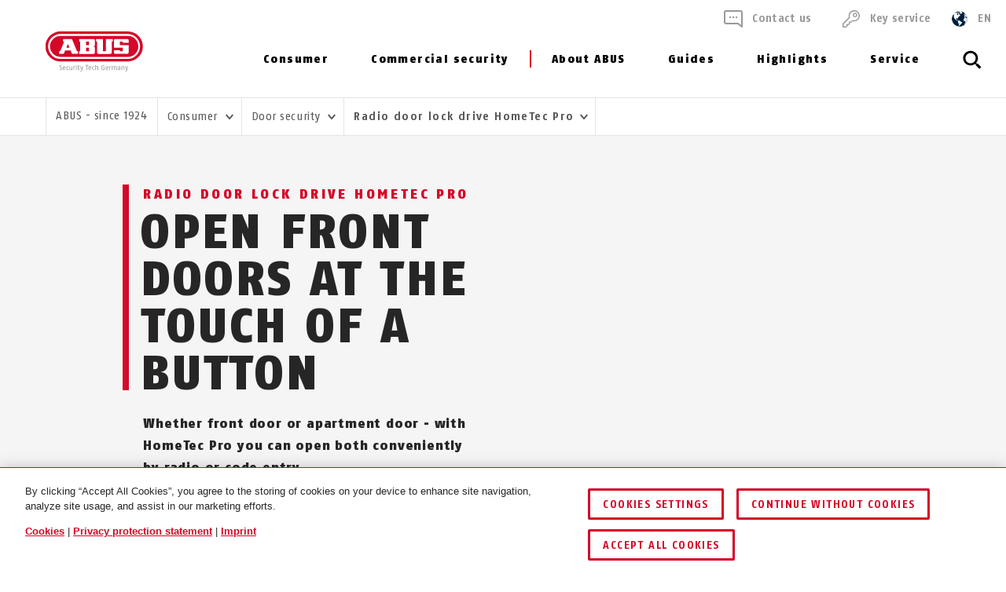

--- FILE ---
content_type: text/html; charset=UTF-8
request_url: https://www.abus.com/int/Consumer/Door-security/Radio-door-lock-drive-HomeTec-Pro
body_size: 35757
content:

<!DOCTYPE html>
<html lang="en-ZZ" itemscope itemtype="http://schema.org/WebPage">

<head>
    
        
                
    <!-- OneTrust Cookies Consent Notice start -->
    <script type="text/javascript" src="https://privacy.abus.com/cmp/consent/01916efb-aa92-7d32-ae84-a3bde65cced0/OtAutoBlock.js"></script>
            <script src="https://privacy.abus.com/cmp/scripttemplates/otSDKStub.js" type="text/javascript" charset="UTF-8" data-domain-script="01916efb-aa92-7d32-ae84-a3bde65cced0"></script>
        <script type="text/javascript">
        function OptanonWrapper() {
            if(typeof InwOptanonCallback !== 'undefined') InwOptanonCallback();
                        $("<p style='margin-top: 1em;'><a href='/int/Legal/Cookies' class='link'>Cookies</a> |                            <a href='/int/Legal/Privacy-protection-statement' class='link'>Privacy protection statement</a> |                            <a href='/int/Legal/Imprint' class='link'>Imprint</a></p>").appendTo("#onetrust-policy-text");
                    }
    </script>


                    


<meta charset="utf-8">
<!--[if IE]><meta http-equiv='X-UA-Compatible' content='IE=edge,chrome=1'><![endif]-->
<meta name="viewport" content="width=device-width, initial-scale=1.0" />




    <meta name="author" content="ABUS"/>

<meta property="og:type" content="website" />
<meta name="twitter:card" content="summary" />
    <meta name="twitter:site" content="@ABUS"/>
    <meta name="twitter:creator" content="@ABUS"/>

    
                                    
                        <meta property="og:image" content="https://www.abus.com/var/de/storage/images/_aliases/abus_960x/3/0/9/5/4835903-1-ger-DE/Teaser__MG_4157.webp" />
        <meta name="twitter:image" content="https://www.abus.com/var/de/storage/images/_aliases/abus_960x/3/0/9/5/4835903-1-ger-DE/Teaser__MG_4157.webp" />
    
             <meta property="og:url" content="https://www.abus.com/int/Consumer/Door-security/Radio-door-lock-drive-HomeTec-Pro" />
    
    <meta name="revisit-after" content="15 days" />


<link rel="apple-touch-icon-precomposed" sizes="57x57" href="/bundles/abusdesign/favicon/apple-touch-icon-57x57.png" />
<link rel="apple-touch-icon-precomposed" sizes="114x114" href="/bundles/abusdesign/favicon/apple-touch-icon-114x114.png" />
<link rel="apple-touch-icon-precomposed" sizes="72x72" href="/bundles/abusdesign/favicon/apple-touch-icon-72x72.png" />
<link rel="apple-touch-icon-precomposed" sizes="144x144" href="/bundles/abusdesign/favicon/apple-touch-icon-144x144.png" />
<link rel="apple-touch-icon-precomposed" sizes="60x60" href="/bundles/abusdesign/favicon/apple-touch-icon-60x60.png" />
<link rel="apple-touch-icon-precomposed" sizes="120x120" href="/bundles/abusdesign/favicon/apple-touch-icon-120x120.png" />
<link rel="apple-touch-icon-precomposed" sizes="76x76" href="/bundles/abusdesign/favicon/apple-touch-icon-76x76.png" />
<link rel="apple-touch-icon-precomposed" sizes="152x152" href="/bundles/abusdesign/favicon/apple-touch-icon-152x152.png" />
<link rel="icon" type="image/png" href="/bundles/abusdesign/favicon/favicon-192x192.png" sizes="192x192" />
<link rel="icon" type="image/png" href="/bundles/abusdesign/favicon/favicon-96x96.png" sizes="96x96" />
<link rel="icon" type="image/png" href="/bundles/abusdesign/favicon/favicon-32x32.png" sizes="32x32" />
<link rel="icon" type="image/png" href="/bundles/abusdesign/favicon/favicon-16x16.png" sizes="16x16" />
<link rel="icon" type="image/png" href="/bundles/abusdesign/favicon/favicon-128.png" sizes="128x128" />
<meta name="msapplication-TileColor" content="#FFFFFF" />
<meta name="msapplication-TileImage" content="/bundles/abusdesign/favicon/mstile-144x144.png" />
<meta name="msapplication-square70x70logo" content="/bundles/abusdesign/favicon/mstile-70x70.png" />
<meta name="msapplication-square150x150logo" content="/bundles/abusdesign/favicon/mstile-150x150.png" />
<meta name="msapplication-wide310x150logo" content="/bundles/abusdesign/favicon/mstile-310x150.png" />
<meta name="msapplication-square310x310logo" content="/bundles/abusdesign/favicon/mstile-310x310.png" />
<script type="application/ld+json">{"@context":"https:\/\/schema.org","@type":"WebPage","name":"Patio door operator | HomeTec Pro | ABUS","isFamilyFriendly":"1","copyrightHolder":"ABUS","copyrightYear":"2018","image":"https:\/\/www.abus.com\/var\/de\/storage\/images\/3\/2\/4\/2\/112423-6-ger-DE\/Untitled%20%281%29.png"}</script>
<script type="application/ld+json">{"@context":"https:\/\/schema.org","@type":"Organization","name":"ABUS","url":"https:\/\/www.abus.com","email":"info@abus.de","telephone":"+49 (0) 2335 634-0","faxNumber":"+49 (0) 2335 634-300","logo":{"@type":"ImageObject","url":"https:\/\/www.abus.com\/var\/de\/storage\/images\/3\/2\/4\/2\/112423-6-ger-DE\/Untitled%20%281%29.png"},"address":{"@type":"PostalAddress","streetAddress":"Altenhofer Weg 25","postalCode":"58300","addressLocality":"Wetter"}}</script>
<script type="application/ld+json">{"@context":"https:\/\/schema.org","@type":"WebSite","url":"https:\/\/www.abus.com\/int","name":"","potentialAction":{"@type":"SearchAction","target":{"@type":"EntryPoint","urlTemplate":"https:\/\/www.abus.com\/int\/find?text={search_term_string}"},"query-input":{"@type":"PropertyValueSpecification","valueRequired":"https:\/\/schema.org\/True","valueName":"search_term_string"}}}</script>


    
<link rel="stylesheet" type="text/css" href="/bundles/abusdesign/phase2-css/styles.css">

    <link rel="stylesheet" href="/assets/build/style-compiled-css.css">
    <link rel="stylesheet" href="/assets/build/core-design-css-base.css">

<script type="text/javascript" async src="/bundles/abusdesign/common-js/lazysizes.js">
</script>


<link rel="preconnect" href="https://dev.visualwebsiteoptimizer.com" />
<script type='text/javascript' id='vwoCode'>
    window._vwo_code || (function() {
        var account_id=975447,
            version=2.1,
            settings_tolerance=2000,
            hide_element='body',
            hide_element_style = 'opacity:0 !important;filter:alpha(opacity=0) !important;background:none !important;transition:none !important;',
            f=false,w=window,d=document,v=d.querySelector('#vwoCode'),cK='_vwo_'+account_id+'_settings',cc={};try{var c=JSON.parse(localStorage.getItem('_vwo_'+account_id+'_config'));cc=c&&typeof c==='object'?c:{}}catch(e){}var stT=cc.stT==='session'?w.sessionStorage:w.localStorage;code={nonce:v&&v.nonce,use_existing_jquery:function(){return typeof use_existing_jquery!=='undefined'?use_existing_jquery:undefined},library_tolerance:function(){return typeof library_tolerance!=='undefined'?library_tolerance:undefined},settings_tolerance:function(){return cc.sT||settings_tolerance},hide_element_style:function(){return'{'+(cc.hES||hide_element_style)+'}'},hide_element:function(){if(performance.getEntriesByName('first-contentful-paint')[0]){return''}return typeof cc.hE==='string'?cc.hE:hide_element},getVersion:function(){return version},finish:function(e){if(!f){f=true;var t=d.getElementById('_vis_opt_path_hides');if(t)t.parentNode.removeChild(t);if(e)(new Image).src='https://dev.visualwebsiteoptimizer.com/ee.gif?a='+account_id+e}},finished:function(){return f},addScript:function(e){var t=d.createElement('script');t.type='text/javascript';if(e.src){t.src=e.src}else{t.text=e.text}v&&t.setAttribute('nonce',v.nonce);d.getElementsByTagName('head')[0].appendChild(t)},load:function(e,t){var n=this.getSettings(),i=d.createElement('script'),r=this;t=t||{};if(n){i.textContent=n;d.getElementsByTagName('head')[0].appendChild(i);if(!w.VWO||VWO.caE){stT.removeItem(cK);r.load(e)}}else{var o=new XMLHttpRequest;o.open('GET',e,true);o.withCredentials=!t.dSC;o.responseType=t.responseType||'text';o.onload=function(){if(t.onloadCb){return t.onloadCb(o,e)}if(o.status===200||o.status===304){_vwo_code.addScript({text:o.responseText})}else{_vwo_code.finish('&e=loading_failure:'+e)}};o.onerror=function(){if(t.onerrorCb){return t.onerrorCb(e)}_vwo_code.finish('&e=loading_failure:'+e)};o.send()}},getSettings:function(){try{var e=stT.getItem(cK);if(!e){return}e=JSON.parse(e);if(Date.now()>e.e){stT.removeItem(cK);return}return e.s}catch(e){return}},init:function(){if(d.URL.indexOf('__vwo_disable__')>-1)return;var e=this.settings_tolerance();w._vwo_settings_timer=setTimeout(function(){_vwo_code.finish();stT.removeItem(cK)},e);var t;if(this.hide_element()!=='body'){t=d.createElement('style');var n=this.hide_element(),i=n?n+this.hide_element_style():'',r=d.getElementsByTagName('head')[0];t.setAttribute('id','_vis_opt_path_hides');v&&t.setAttribute('nonce',v.nonce);t.setAttribute('type','text/css');if(t.styleSheet)t.styleSheet.cssText=i;else t.appendChild(d.createTextNode(i));r.appendChild(t)}else{t=d.getElementsByTagName('head')[0];var i=d.createElement('div');i.style.cssText='z-index: 2147483647 !important;position: fixed !important;left: 0 !important;top: 0 !important;width: 100% !important;height: 100% !important;background: white !important;display: block !important;';i.setAttribute('id','_vis_opt_path_hides');i.classList.add('_vis_hide_layer');t.parentNode.insertBefore(i,t.nextSibling)}var o=window._vis_opt_url||d.URL,s='https://dev.visualwebsiteoptimizer.com/j.php?a='+account_id+'&u='+encodeURIComponent(o)+'&vn='+version;if(w.location.search.indexOf('_vwo_xhr')!==-1){this.addScript({src:s})}else{this.load(s+'&x=true')}}};w._vwo_code=code;code.init();})();
</script>

<script type="text/plain" class="optanon-category-C0003" async src="https://cdn.eye-able.com/configs/www.abus.com.js"></script>
<script type="text/plain" class="optanon-category-C0003" async src="https://cdn.eye-able.com/public/js/eyeAble.js"></script>

                                    <link rel="canonical" href="https://www.abus.com/int/Consumer/Door-security/Radio-door-lock-drive-HomeTec-Pro" />
            

            
        
        
        
    <title itemprop="name">Patio door operator | HomeTec Pro | ABUS</title>
    <meta property="og:title" content="Patio door operator | HomeTec Pro | ABUS" />
    <meta name="twitter:title" content="Patio door operator | HomeTec Pro | ABUS" />

    <meta name="description" content="HomeTec Pro from ABUS: the electric door lock ✓ Opening front doors at the touch of a button and entering a code ✓ simple and convenient → Discover now" />
    <meta property="og:description" content="HomeTec Pro from ABUS: the electric door lock ✓ Opening front doors at the touch of a button and entering a code ✓ simple and convenient → Discover now" />
    <meta name="twitter:description" content="HomeTec Pro from ABUS: the electric door lock ✓ Opening front doors at the touch of a button and entering a code ✓ simple and convenient → Discover now" />

    <meta name="keywords" content="wireless door power unit, door, remote control, radio keypad, wireless keypad, wireless window power unit, window power unit, wireless, radio, power unit, keypad, remote control, keypad viusal cover, visual cover, wireless door lock actuator" />

    <meta name="robots" content="index, follow" />

    
            <link rel="alternate"  href="https://www.abus.com/de/Privat/Tuersicherheit/Funk-Tuerschlossantrieb-HomeTec-Pro" hreflang="de-DE" />
<link rel="alternate"  href="https://www.abus.com/int/Consumer/Door-security/Radio-door-lock-drive-HomeTec-Pro" hreflang="x-default" />
<link rel="alternate"  href="https://www.abus.com/it/Panoramica/Sicurezza-della-porta/Radiocomando-per-serratura-HomeTec-Pro" hreflang="it-IT" />
<link rel="alternate"  href="https://www.abus.com/ch_de/Privat/Tuersicherheit/Funk-Tuerschlossantrieb-HomeTec-Pro" hreflang="de-CH" />
<link rel="alternate"  href="https://www.abus.com/fr/Particuliers/Securite-de-la-porte/Hometec-Pro-Entrainement-de-serrure-de-porte" hreflang="fr-FR" />
<link rel="alternate"  href="https://www.abus.com/ch_fr/Particuliers/Securite-de-la-porte/Entrainement-radio-de-la-serrure-de-porte-HomeTec-Pro" hreflang="fr-CH" />
<link rel="alternate"  href="https://www.abus.com/hu/Egyeni-megoldasok/Ajtobiztonsag/Radios-ajtozar-meghajto-HomeTec-Pro" hreflang="hu-HU" />

    

<script>(window.BOOMR_mq=window.BOOMR_mq||[]).push(["addVar",{"rua.upush":"false","rua.cpush":"true","rua.upre":"false","rua.cpre":"true","rua.uprl":"false","rua.cprl":"false","rua.cprf":"false","rua.trans":"SJ-9413fc7e-e809-484f-825d-ee3ed9e29926","rua.cook":"false","rua.ims":"false","rua.ufprl":"false","rua.cfprl":"false","rua.isuxp":"false","rua.texp":"norulematch","rua.ceh":"false","rua.ueh":"false","rua.ieh.st":"0"}]);</script>
                              <script>!function(e){var n="https://s.go-mpulse.net/boomerang/";if("False"=="True")e.BOOMR_config=e.BOOMR_config||{},e.BOOMR_config.PageParams=e.BOOMR_config.PageParams||{},e.BOOMR_config.PageParams.pci=!0,n="https://s2.go-mpulse.net/boomerang/";if(window.BOOMR_API_key="7CFEJ-RGWLB-WBFQR-2FWAP-HUJBQ",function(){function e(){if(!o){var e=document.createElement("script");e.id="boomr-scr-as",e.src=window.BOOMR.url,e.async=!0,i.parentNode.appendChild(e),o=!0}}function t(e){o=!0;var n,t,a,r,d=document,O=window;if(window.BOOMR.snippetMethod=e?"if":"i",t=function(e,n){var t=d.createElement("script");t.id=n||"boomr-if-as",t.src=window.BOOMR.url,BOOMR_lstart=(new Date).getTime(),e=e||d.body,e.appendChild(t)},!window.addEventListener&&window.attachEvent&&navigator.userAgent.match(/MSIE [67]\./))return window.BOOMR.snippetMethod="s",void t(i.parentNode,"boomr-async");a=document.createElement("IFRAME"),a.src="about:blank",a.title="",a.role="presentation",a.loading="eager",r=(a.frameElement||a).style,r.width=0,r.height=0,r.border=0,r.display="none",i.parentNode.appendChild(a);try{O=a.contentWindow,d=O.document.open()}catch(_){n=document.domain,a.src="javascript:var d=document.open();d.domain='"+n+"';void(0);",O=a.contentWindow,d=O.document.open()}if(n)d._boomrl=function(){this.domain=n,t()},d.write("<bo"+"dy onload='document._boomrl();'>");else if(O._boomrl=function(){t()},O.addEventListener)O.addEventListener("load",O._boomrl,!1);else if(O.attachEvent)O.attachEvent("onload",O._boomrl);d.close()}function a(e){window.BOOMR_onload=e&&e.timeStamp||(new Date).getTime()}if(!window.BOOMR||!window.BOOMR.version&&!window.BOOMR.snippetExecuted){window.BOOMR=window.BOOMR||{},window.BOOMR.snippetStart=(new Date).getTime(),window.BOOMR.snippetExecuted=!0,window.BOOMR.snippetVersion=12,window.BOOMR.url=n+"7CFEJ-RGWLB-WBFQR-2FWAP-HUJBQ";var i=document.currentScript||document.getElementsByTagName("script")[0],o=!1,r=document.createElement("link");if(r.relList&&"function"==typeof r.relList.supports&&r.relList.supports("preload")&&"as"in r)window.BOOMR.snippetMethod="p",r.href=window.BOOMR.url,r.rel="preload",r.as="script",r.addEventListener("load",e),r.addEventListener("error",function(){t(!0)}),setTimeout(function(){if(!o)t(!0)},3e3),BOOMR_lstart=(new Date).getTime(),i.parentNode.appendChild(r);else t(!1);if(window.addEventListener)window.addEventListener("load",a,!1);else if(window.attachEvent)window.attachEvent("onload",a)}}(),"".length>0)if(e&&"performance"in e&&e.performance&&"function"==typeof e.performance.setResourceTimingBufferSize)e.performance.setResourceTimingBufferSize();!function(){if(BOOMR=e.BOOMR||{},BOOMR.plugins=BOOMR.plugins||{},!BOOMR.plugins.AK){var n="true"=="true"?1:0,t="",a="clpkdlqccueuo2lkh27q-f-b106bb95f-clientnsv4-s.akamaihd.net",i="false"=="true"?2:1,o={"ak.v":"39","ak.cp":"1664048","ak.ai":parseInt("1007416",10),"ak.ol":"0","ak.cr":9,"ak.ipv":4,"ak.proto":"h2","ak.rid":"2cc596c7","ak.r":51990,"ak.a2":n,"ak.m":"dscr","ak.n":"ff","ak.bpcip":"18.222.161.0","ak.cport":38652,"ak.gh":"2.17.209.135","ak.quicv":"","ak.tlsv":"tls1.3","ak.0rtt":"","ak.0rtt.ed":"","ak.csrc":"-","ak.acc":"","ak.t":"1768570559","ak.ak":"hOBiQwZUYzCg5VSAfCLimQ==7HAmnBtH/xhP3t6MWMEb6BGGHxXo9+IZLSRfNG3XmjefTTFQHxBkmJ4cmsO+qbRrVkOMfssXMYWthZNhg9ScWg5nxUoDeszyjkrSIfd6fnaJN/j/9j0WL0owdAjDabEOPxMhPYg9ipBxyuJibkcFhC3QVIBJgGoV8YIBBpA9dMiAa7AAtpaJNDKSdbo5ZYPqhgg3PLCqNo/55Q2/ARZ8FmB3mJgA2Y9izwEHpIYOoez62LuUVKO3BsGjo/VLatrHmFjnY6ohpZaJKWfUHdj9YcMdr9ZXFieyVt/kdnswTZhw1ndcEp2rcLWRt5PuXOFBomA5eXa3tfaseTYDOVUXB4AinhnpLFYggfREjZGtspUttYndUkzRQLcJBXZn08MBNPUrfOKn4xA6r6TR2Ux6IvdH9HKHabIWosiFC95C8BE=","ak.pv":"97","ak.dpoabenc":"","ak.tf":i};if(""!==t)o["ak.ruds"]=t;var r={i:!1,av:function(n){var t="http.initiator";if(n&&(!n[t]||"spa_hard"===n[t]))o["ak.feo"]=void 0!==e.aFeoApplied?1:0,BOOMR.addVar(o)},rv:function(){var e=["ak.bpcip","ak.cport","ak.cr","ak.csrc","ak.gh","ak.ipv","ak.m","ak.n","ak.ol","ak.proto","ak.quicv","ak.tlsv","ak.0rtt","ak.0rtt.ed","ak.r","ak.acc","ak.t","ak.tf"];BOOMR.removeVar(e)}};BOOMR.plugins.AK={akVars:o,akDNSPreFetchDomain:a,init:function(){if(!r.i){var e=BOOMR.subscribe;e("before_beacon",r.av,null,null),e("onbeacon",r.rv,null,null),r.i=!0}return this},is_complete:function(){return!0}}}}()}(window);</script></head>

    

<body class="" data-content-id="4104" data-location-path="/1/196836/326595/326596/326678/326694/327242/" data-location-preselection="18188" data-location-frontpage="false" data-siteaccess="int">

<script type="text/javascript" data-ot-ignore src="/bundles/abusdesign/common-js/languagemap.js"></script>

<script type="text/javascript" data-ot-ignore src="/bundles/abusdesign/common-js/piwik.js"></script>


            
            
        
        
            

    
    <div class="wrapper">

            
        <main>
                                    
    
    
            
        

                                                                                        
    
                
    
                                        
            <header class="top-bar top-bar--static">
                


        
<!-- top bar with search and navigation -->
<div class="top-bar__inner">
    <!-- main abus logo -->
    <a href="/int" class="top-bar__logo">
        <img src="/bundles/abusdesign/images/logo/abus-logo-pos.svg" alt="ABUS Security Tech Germany" class="top-bar__logo--positive">
    </a>
    <!-- /main abus logo -->
    <!-- mobile search element -->
    <div class="top-bar__search-mobile">
        <section class="search-field">
            <form action="/int/find" method="GET" class="search-field__form" autocomplete="off">
            <input type="search" id="main_search" name="search" class="search-field__input"
                   placeholder="What are you looking for?" data-suggest-url="/int/suggest">
                <label for="main_search" class="search-field__label">
                            <span class="search-field__icon">
                                <svg aria-hidden="true">
                                    <use xlink:href="#icon_navigation_lens"></use>
                                </svg>
                            </span>
                <span class="search-field__label__text">Search...</span>
                </label>
            <button type="reset" class="search-field__abort" aria-label="Abort">
                    <svg class="search-field__abort__icon">
                        <use xlink:href="#icon_navigation_close"></use>
                    </svg>
                </button>
                <div class="search-field__results">
                    <div class="search-field__results__inner">
                        <div class="search-field__results__indicator"></div>
                        <div class="search-field__results__content">
                        </div>
                    <button type="submit" class="search-field__submit link">Show all results
                            <svg class="link__icon">
                                <use xlink:href="#icon_control_arrow_right"></use>
                            </svg>
                        </button>
                    </div>
                </div>
            </form>
        </section>
    </div>
    <!-- /mobile search element -->
    <!-- mobile burger button -->
    <div class="top-bar__button-wrapper">
        <button type="button" class="top-bar__menu-toggle" id="menu-toggle" aria-controls="main-menu" aria-expanded="false" aria-label="Menü öffnen/schließen">
            <svg class="icon icon--open">
                <use xlink:href="#icon_navigation_menu"></use>
            </svg>
            <svg class="icon icon--close">
                <use xlink:href="#icon_navigation_close"></use>
            </svg>
        </button>
    </div>
    <!-- /mobile burger button -->
    <nav class="top-bar__main nav-main" id="main-menu" aria-labelledby="menu-toggle">
    <div class="top-bar__nav-header">
        <button class="top-bar__back">Back</button>
    </div>
    <ul class="menu menu--horizontal menu--first-lvl">
                                
                                            
                                                
                
                
                <li >
                                            <button class="nav-main__item" type="button" id="nav-338382" aria-controls="sub-338382" aria-expanded="false">
                                                Consumer
                            <svg class="icon icon_control_arrow_right">
                                <use xlink:href="#icon_control_arrow_right"></use>
                            </svg>
                                            </button>
                                            <div class="nav-main__sub sub" id="sub-338382" aria-labelledby="nav-338382">
        <div class="row sub__container">
            <div class="column sub__menu">
                <ul class="menu menu--second-lvl">
                                                                    
                                                                        
                                                
                        <li >
                                                            <button type="button" class="sub__item" id="sub-nav-338388" aria-controls="content-338388" aria-expanded="false" data-link-url="/int/Content-Extensions/ABUS-System/Menu/ZZ/Consumer/Bike-helmets">
                            
                                Bike helmets
                                <svg class="icon icon_control_arrow_right">
                                    <use xlink:href="#icon_control_arrow_right"></use>
                                </svg>
                                                            </button>
                                                    </li>
                                                                    
                                                                        
                                                
                        <li >
                                                            <button type="button" class="sub__item" id="sub-nav-338389" aria-controls="content-338389" aria-expanded="false" data-link-url="/int/Content-Extensions/ABUS-System/Menu/ZZ/Consumer/Bike-locks">
                            
                                Bike locks
                                <svg class="icon icon_control_arrow_right">
                                    <use xlink:href="#icon_control_arrow_right"></use>
                                </svg>
                                                            </button>
                                                    </li>
                                                                    
                                                                        
                                                
                        <li >
                                                            <button type="button" class="sub__item" id="sub-nav-338390" aria-controls="content-338390" aria-expanded="false" data-link-url="/int/Content-Extensions/ABUS-System/Menu/ZZ/Consumer/Motorbike-locks">
                            
                                Motorbike locks
                                <svg class="icon icon_control_arrow_right">
                                    <use xlink:href="#icon_control_arrow_right"></use>
                                </svg>
                                                            </button>
                                                    </li>
                                                                    
                                                                        
                                                
                        <li >
                                                            <button type="button" class="sub__item" id="sub-nav-338391" aria-controls="content-338391" aria-expanded="false" data-link-url="/int/Content-Extensions/ABUS-System/Menu/ZZ/Consumer/Padlocks">
                            
                                Padlocks
                                <svg class="icon icon_control_arrow_right">
                                    <use xlink:href="#icon_control_arrow_right"></use>
                                </svg>
                                                            </button>
                                                    </li>
                                                                    
                                                                        
                                                
                        <li >
                                                            <button type="button" class="sub__item" id="sub-nav-338392" aria-controls="content-338392" aria-expanded="false" data-link-url="/int/Content-Extensions/ABUS-System/Menu/ZZ/Consumer/Window-security">
                            
                                Window security
                                <svg class="icon icon_control_arrow_right">
                                    <use xlink:href="#icon_control_arrow_right"></use>
                                </svg>
                                                            </button>
                                                    </li>
                                                                    
                                                                        
                                                
                        <li >
                                                            <button type="button" class="sub__item" id="sub-nav-338393" aria-controls="content-338393" aria-expanded="false" data-link-url="/int/Content-Extensions/ABUS-System/Menu/ZZ/Consumer/Door-security">
                            
                                Door security
                                <svg class="icon icon_control_arrow_right">
                                    <use xlink:href="#icon_control_arrow_right"></use>
                                </svg>
                                                            </button>
                                                    </li>
                                                                    
                                                                        
                                                
                        <li >
                                                            <button type="button" class="sub__item" id="sub-nav-338394" aria-controls="content-338394" aria-expanded="false" data-link-url="/int/Content-Extensions/ABUS-System/Menu/ZZ/Consumer/Alarm-systems">
                            
                                Alarm systems
                                <svg class="icon icon_control_arrow_right">
                                    <use xlink:href="#icon_control_arrow_right"></use>
                                </svg>
                                                            </button>
                                                    </li>
                                                                    
                                                                        
                                                
                        <li >
                                                            <button type="button" class="sub__item" id="sub-nav-338395" aria-controls="content-338395" aria-expanded="false" data-link-url="/int/Content-Extensions/ABUS-System/Menu/ZZ/Consumer/Video-surveillance">
                            
                                Video surveillance
                                <svg class="icon icon_control_arrow_right">
                                    <use xlink:href="#icon_control_arrow_right"></use>
                                </svg>
                                                            </button>
                                                    </li>
                                                                    
                                                                        
                                                
                        <li >
                                                            <button type="button" class="sub__item" id="sub-nav-338397" aria-controls="content-338397" aria-expanded="false" data-link-url="/int/Content-Extensions/ABUS-System/Menu/ZZ/Consumer/ABUS-One-Smart-home">
                            
                                ABUS One™ – Smart home
                                <svg class="icon icon_control_arrow_right">
                                    <use xlink:href="#icon_control_arrow_right"></use>
                                </svg>
                                                            </button>
                                                    </li>
                                                                    
                                                                        
                                                
                        <li >
                                                            <button type="button" class="sub__item" id="sub-nav-338398" aria-controls="content-338398" aria-expanded="false" data-link-url="/int/Content-Extensions/ABUS-System/Menu/ZZ/Consumer/Fire-safety-hazard-alarms">
                            
                                Fire safety &amp; hazard alarms
                                <svg class="icon icon_control_arrow_right">
                                    <use xlink:href="#icon_control_arrow_right"></use>
                                </svg>
                                                            </button>
                                                    </li>
                                                                    
                                                                        
                                                
                        <li >
                                                            <button type="button" class="sub__item" id="sub-nav-338399" aria-controls="content-338399" aria-expanded="false" data-link-url="/int/Content-Extensions/ABUS-System/Menu/ZZ/Consumer/Child-safety">
                            
                                Child safety
                                <svg class="icon icon_control_arrow_right">
                                    <use xlink:href="#icon_control_arrow_right"></use>
                                </svg>
                                                            </button>
                                                    </li>
                                                                    
                                                                        
                                                
                        <li >
                                                            <button type="button" class="sub__item" id="sub-nav-338400" aria-controls="content-338400" aria-expanded="false" data-link-url="/int/Content-Extensions/ABUS-System/Menu/ZZ/Consumer/Key-box-KeyGarage">
                            
                                Key box - KeyGarage™
                                <svg class="icon icon_control_arrow_right">
                                    <use xlink:href="#icon_control_arrow_right"></use>
                                </svg>
                                                            </button>
                                                    </li>
                                                                    
                                                                        
                                                
                        <li >
                                                            <button type="button" class="sub__item" id="sub-nav-338401" aria-controls="content-338401" aria-expanded="false" data-link-url="/int/Content-Extensions/ABUS-System/Menu/ZZ/Consumer/Personal-security">
                            
                                Personal security
                                <svg class="icon icon_control_arrow_right">
                                    <use xlink:href="#icon_control_arrow_right"></use>
                                </svg>
                                                            </button>
                                                    </li>
                                                                    
                                                                        
                                                
                        <li >
                                                            <button type="button" class="sub__item" id="sub-nav-338402" aria-controls="content-338402" aria-expanded="false" data-link-url="/int/Content-Extensions/ABUS-System/Menu/ZZ/Consumer/Special-locks-for-outdoors">
                            
                                Special locks for outdoors
                                <svg class="icon icon_control_arrow_right">
                                    <use xlink:href="#icon_control_arrow_right"></use>
                                </svg>
                                                            </button>
                                                    </li>
                                    </ul>
            </div>
            <div class="column sub__content">
                                    <div class="sub__content-item open" id="content-338388" aria-labelledby="sub-nav-338388">
                                                            <div class="ezlandingpage-field">                <div class="landing-page__zones">
    <div class="landing-page__zone landing-page__zone--102970926" data-ez-zone-id="102970926">
                    
                            <div class="landing-page__block" data-ez-block-id="33875121">
                    

    <p class="nav-headline hyphenate">Bicycle helmets</p>


    <div class="button-group">
                    <a href="/int/Consumer/Bike-helmets" class="button">
                     Bicycle helmets at a glance</a>
                            <a href="/int/Consumer/Bike" class="button">
                Bicycle safety</a>
            </div>

    <div class="sub__ptb-teaser sub__ptb-teaser--medium">
        
        
                                    
            <div class="sub__ptb-teaser__col">
                                                                    <a class="sub-product-teaser sub-product-teaser" href="/int/Consumer/Bike-helmets/New-products">
                    <div class="sub-product-teaser__content">
                                                    <p class="sub-product-teaser__headline">
                                    New products
                            </p>
                        
                        
                        <span class="link link--icon-only link--black">
                            <svg class="link__icon">
                                <use xlink:href="#icon_control_arrow_right"></use>
                            </svg>
                        </span>
                    </div>
                                            <picture class="sub-product-teaser__image">
                                                            <img src="/var/de/storage/images/_aliases/abus_640x/5/6/9/6/21116965-1-ger-DE/c2f32e22f3cd-TEASER__Neuheiten-Helme-2025.webp" width="640" height="364"
                                     alt=""
                                     loading="lazy">
                                                    </picture>
                                    </a>
            </div>
        
        
                                    
            <div class="sub__ptb-teaser__col">
                                                                    <a class="sub-product-teaser sub-product-teaser" href="/int/Consumer/Bike-helmets/Road">
                    <div class="sub-product-teaser__content">
                                                    <p class="sub-product-teaser__headline">
                                    Road
                            </p>
                        
                        
                        <span class="link link--icon-only link--black">
                            <svg class="link__icon">
                                <use xlink:href="#icon_control_arrow_right"></use>
                            </svg>
                        </span>
                    </div>
                                            <picture class="sub-product-teaser__image">
                                                            <img src="/var/de/storage/images/_aliases/abus_640x/2/8/5/2/16462582-1-eng-ZZ/44c25b997f8d-Teaser_ROAD_Stormchaser_pastel_blue_SK_361.webp" width="640" height="364"
                                     alt="ABUS Stormchaser © ABUS"
                                     loading="lazy">
                                                    </picture>
                                    </a>
            </div>
        
        
                                    
            <div class="sub__ptb-teaser__col">
                                                                    <a class="sub-product-teaser sub-product-teaser" href="/int/Consumer/Bike-helmets/MTB">
                    <div class="sub-product-teaser__content">
                                                    <p class="sub-product-teaser__headline">
                                    Offroad
                            </p>
                        
                        
                        <span class="link link--icon-only link--black">
                            <svg class="link__icon">
                                <use xlink:href="#icon_control_arrow_right"></use>
                            </svg>
                        </span>
                    </div>
                                            <picture class="sub-product-teaser__image">
                                                            <img src="/var/de/storage/images/_aliases/abus_640x/6/9/5/2/16462596-1-eng-ZZ/9df785dfcde3-Teaser-MTB-MODROP-DAY-02-3147.webp" width="640" height="364"
                                     alt="ABUS MoDrop © ABUS"
                                     loading="lazy">
                                                    </picture>
                                    </a>
            </div>
        
        
                                    
            <div class="sub__ptb-teaser__col">
                                                                    <a class="sub-product-teaser sub-product-teaser" href="/int/Consumer/Bike-helmets/Urban">
                    <div class="sub-product-teaser__content">
                                                    <p class="sub-product-teaser__headline">
                                    Urban
                            </p>
                        
                        
                        <span class="link link--icon-only link--black">
                            <svg class="link__icon">
                                <use xlink:href="#icon_control_arrow_right"></use>
                            </svg>
                        </span>
                    </div>
                                            <picture class="sub-product-teaser__image">
                                                            <img src="/var/de/storage/images/_aliases/abus_640x/0/1/6/2/16462610-1-eng-ZZ/321c51d90cf8-Teaser_URBAN_Mood_Hud-Y_00A5983.webp" width="640" height="364"
                                     alt="ABUS Mood Hud-Y © ABUS"
                                     loading="lazy">
                                                    </picture>
                                    </a>
            </div>
        
        
                                    
            <div class="sub__ptb-teaser__col">
                                                                    <a class="sub-product-teaser sub-product-teaser" href="/int/Consumer/Bike-helmets/Kids">
                    <div class="sub-product-teaser__content">
                                                    <p class="sub-product-teaser__headline">
                                    Kids
                            </p>
                        
                        
                        <span class="link link--icon-only link--black">
                            <svg class="link__icon">
                                <use xlink:href="#icon_control_arrow_right"></use>
                            </svg>
                        </span>
                    </div>
                                            <picture class="sub-product-teaser__image">
                                                            <img src="/var/de/storage/images/_aliases/abus_640x/4/2/6/2/16462624-1-eng-ZZ/c6945201373c-Teaser_KIDS_Smiley_3.0_LED_00A5617.webp" width="640" height="364"
                                     alt="ABUS Smiley 3.0 LED © ABUS"
                                     loading="lazy">
                                                    </picture>
                                    </a>
            </div>
        
        
                                    
            <div class="sub__ptb-teaser__col">
                                                                    <a class="sub-product-teaser sub-product-teaser" href="/int/Consumer/Bike-helmets/Helmet-Accessories">
                    <div class="sub-product-teaser__content">
                                                    <p class="sub-product-teaser__headline">
                                    Helmet Accessories
                            </p>
                        
                        
                        <span class="link link--icon-only link--black">
                            <svg class="link__icon">
                                <use xlink:href="#icon_control_arrow_right"></use>
                            </svg>
                        </span>
                    </div>
                                            <picture class="sub-product-teaser__image">
                                                            <img src="/var/de/storage/images/_aliases/abus_640x/0/4/7/1/10251740-1-ger-DE/Teaser_ZUBEH%C3%96R_Regenhaube_00A2085.webp" width="640" height="364"
                                     alt="©ABUS / Rain cap"
                                     loading="lazy">
                                                    </picture>
                                    </a>
            </div>
            </div>

                </div>
                        </div>
</div>
    </div>
    
                                            </div>
                                    <div class="sub__content-item" id="content-338389" aria-labelledby="sub-nav-338389">
                                                            <div class="ezlandingpage-field">                <div class="landing-page__zones">
    <div class="landing-page__zone landing-page__zone--102970922" data-ez-zone-id="102970922">
                    
                            <div class="landing-page__block" data-ez-block-id="33875117">
                    

    <p class="nav-headline hyphenate">Bicycle locks</p>


    <div class="button-group">
                    <a href="/int/Consumer/Bicycle-locks" class="button">
                     Bicycle locks at a glance</a>
                    </div>

    <div class="sub__ptb-teaser sub__ptb-teaser--medium">
        
        
                                    
            <div class="sub__ptb-teaser__col">
                                                                    <a class="sub-product-teaser sub-product-teaser" href="/int/Consumer/Bicycle-locks/New-products">
                    <div class="sub-product-teaser__content">
                                                    <p class="sub-product-teaser__headline">
                                    New products
                            </p>
                        
                        
                        <span class="link link--icon-only link--black">
                            <svg class="link__icon">
                                <use xlink:href="#icon_control_arrow_right"></use>
                            </svg>
                        </span>
                    </div>
                                            <picture class="sub-product-teaser__image">
                                                            <img src="/var/de/storage/images/_aliases/abus_640x/2/2/0/7/21117022-1-ger-DE/d7d5dfd70d81-TEASER__Neuheiten-Schloesser-2025.webp" width="640" height="364"
                                     alt=""
                                     loading="lazy">
                                                    </picture>
                                    </a>
            </div>
        
        
                                    
            <div class="sub__ptb-teaser__col">
                                                                    <a class="sub-product-teaser sub-product-teaser" href="/int/Consumer/Bicycle-locks/U-Shackle-Locks-Bike">
                    <div class="sub-product-teaser__content">
                                                    <p class="sub-product-teaser__headline">
                                    U-Shackle Locks - Bike
                            </p>
                        
                        
                        <span class="link link--icon-only link--black">
                            <svg class="link__icon">
                                <use xlink:href="#icon_control_arrow_right"></use>
                            </svg>
                        </span>
                    </div>
                                            <picture class="sub-product-teaser__image">
                                                            <img src="/var/de/storage/images/_aliases/abus_640x/1/1/2/4/1094211-30-ger-DE/051238346b1c-teaser_Kategorie_Buegelschloesser_GRANIT-Super-Extreme-2500.webp" width="640" height="364"
                                     alt="ABUS U-locks_GRANIT™ Super Extreme 2500 © ABUS"
                                     loading="lazy">
                                                    </picture>
                                    </a>
            </div>
        
        
                                    
            <div class="sub__ptb-teaser__col">
                                                                    <a class="sub-product-teaser sub-product-teaser" href="/int/Consumer/Bicycle-locks/Folding-Locks">
                    <div class="sub-product-teaser__content">
                                                    <p class="sub-product-teaser__headline">
                                    Folding Locks
                            </p>
                        
                        
                        <span class="link link--icon-only link--black">
                            <svg class="link__icon">
                                <use xlink:href="#icon_control_arrow_right"></use>
                            </svg>
                        </span>
                    </div>
                                            <picture class="sub-product-teaser__image">
                                                            <img src="/var/de/storage/images/_aliases/abus_640x/9/2/2/4/1094229-1-ger-DE/ABUS_Website_Schloesser_Faltschloesser.webp" width="640" height="360"
                                     alt="BORDO™ Alarm 6000A"
                                     loading="lazy">
                                                    </picture>
                                    </a>
            </div>
        
        
                                    
            <div class="sub__ptb-teaser__col">
                                                                    <a class="sub-product-teaser sub-product-teaser" href="/int/Consumer/Bicycle-locks/Chain-Locks">
                    <div class="sub-product-teaser__content">
                                                    <p class="sub-product-teaser__headline">
                                    Chain Locks
                            </p>
                        
                        
                        <span class="link link--icon-only link--black">
                            <svg class="link__icon">
                                <use xlink:href="#icon_control_arrow_right"></use>
                            </svg>
                        </span>
                    </div>
                                            <picture class="sub-product-teaser__image">
                                                            <img src="/var/de/storage/images/_aliases/abus_640x/7/4/2/4/1094247-20-ger-DE/07f0ab41fbb8-teaser_Kategorie_Kettenschloesser_Infinity-Loop-1806.webp" width="640" height="364"
                                     alt="Infinity Loop 1806 chain lock © ABUS"
                                     loading="lazy">
                                                    </picture>
                                    </a>
            </div>
        
        
                                    
            <div class="sub__ptb-teaser__col">
                                                                    <a class="sub-product-teaser sub-product-teaser" href="/int/Consumer/Bicycle-locks/Steel-O-Flex-Bike">
                    <div class="sub-product-teaser__content">
                                                    <p class="sub-product-teaser__headline">
                                    Steel-O-Flex™ - Bike
                            </p>
                        
                        
                        <span class="link link--icon-only link--black">
                            <svg class="link__icon">
                                <use xlink:href="#icon_control_arrow_right"></use>
                            </svg>
                        </span>
                    </div>
                                            <picture class="sub-product-teaser__image">
                                                            <img src="/var/de/storage/images/_aliases/abus_640x/9/8/2/4/1094289-22-ger-DE/Steel-O-Flex-fahrrad.webp" width="640" height="364"
                                     alt="Microflex 6615K"
                                     loading="lazy">
                                                    </picture>
                                    </a>
            </div>
        
        
                                    
            <div class="sub__ptb-teaser__col">
                                                                    <a class="sub-product-teaser sub-product-teaser" href="/int/Consumer/Bicycle-locks/Cable-Locks">
                    <div class="sub-product-teaser__content">
                                                    <p class="sub-product-teaser__headline">
                                    Cable Locks
                            </p>
                        
                        
                        <span class="link link--icon-only link--black">
                            <svg class="link__icon">
                                <use xlink:href="#icon_control_arrow_right"></use>
                            </svg>
                        </span>
                    </div>
                                            <picture class="sub-product-teaser__image">
                                                            <img src="/var/de/storage/images/_aliases/abus_640x/0/6/1/6/1126160-7-eng-ZZ/Kabelschl%C3%B6sser.webp" width="640" height="364"
                                     alt="Numerino 5412C"
                                     loading="lazy">
                                                    </picture>
                                    </a>
            </div>
        
        
                                    
            <div class="sub__ptb-teaser__col">
                                                                    <a class="sub-product-teaser sub-product-teaser" href="/int/Consumer/Bicycle-locks/Coil-Cable-Locks">
                    <div class="sub-product-teaser__content">
                                                    <p class="sub-product-teaser__headline">
                                    Coil Cable Locks
                            </p>
                        
                        
                        <span class="link link--icon-only link--black">
                            <svg class="link__icon">
                                <use xlink:href="#icon_control_arrow_right"></use>
                            </svg>
                        </span>
                    </div>
                                            <picture class="sub-product-teaser__image">
                                                            <img src="/var/de/storage/images/_aliases/abus_640x/2/0/2/6/1126202-7-eng-ZZ/Spiralkabelschl%C3%B6sser.webp" width="640" height="364"
                                     alt="Star 4508C"
                                     loading="lazy">
                                                    </picture>
                                    </a>
            </div>
        
        
                                    
            <div class="sub__ptb-teaser__col">
                                                                    <a class="sub-product-teaser sub-product-teaser" href="/int/Consumer/Bicycle-locks/Frame-Locks">
                    <div class="sub-product-teaser__content">
                                                    <p class="sub-product-teaser__headline">
                                    Frame Locks
                            </p>
                        
                        
                        <span class="link link--icon-only link--black">
                            <svg class="link__icon">
                                <use xlink:href="#icon_control_arrow_right"></use>
                            </svg>
                        </span>
                    </div>
                                            <picture class="sub-product-teaser__image">
                                                            <img src="/var/de/storage/images/_aliases/abus_640x/8/7/1/6/1126178-9-eng-ZZ/Rahmenschl%C3%B6sser.webp" width="640" height="364"
                                     alt="PRO SHIELD™ 5850 + ADAPTOR CHAIN"
                                     loading="lazy">
                                                    </picture>
                                    </a>
            </div>
        
        
                                    
            <div class="sub__ptb-teaser__col">
                                                                    <a class="sub-product-teaser sub-product-teaser" href="/int/Consumer/Bicycle-locks/Special-Locks">
                    <div class="sub-product-teaser__content">
                                                    <p class="sub-product-teaser__headline">
                                    Special Locks
                            </p>
                        
                        
                        <span class="link link--icon-only link--black">
                            <svg class="link__icon">
                                <use xlink:href="#icon_control_arrow_right"></use>
                            </svg>
                        </span>
                    </div>
                                            <picture class="sub-product-teaser__image">
                                                            <img src="/var/de/storage/images/_aliases/abus_640x/7/3/7/6/22826737-22-eng-ZZ/8782e8b77cdb-Teaser_COP_Spezialsicherungen.webp" width="640" height="364"
                                     alt="Combiflex™ Trip 125 combo lock fixes a helmet to the bicycle frame, compact and flexible © ABUS"
                                     loading="lazy">
                                                    </picture>
                                    </a>
            </div>
        
        
                                    
            <div class="sub__ptb-teaser__col">
                                                                    <a class="sub-product-teaser sub-product-teaser" href="/int/Consumer/Bicycle-locks/Lock-Brackets-Bike">
                    <div class="sub-product-teaser__content">
                                                    <p class="sub-product-teaser__headline">
                                    Lock Brackets - Bike
                            </p>
                        
                        
                        <span class="link link--icon-only link--black">
                            <svg class="link__icon">
                                <use xlink:href="#icon_control_arrow_right"></use>
                            </svg>
                        </span>
                    </div>
                                            <picture class="sub-product-teaser__image">
                                                            <img src="/var/de/storage/images/_aliases/abus_640x/4/5/1/6/1126154-23-eng-ZZ/4c944c5d1345-Teaser_Schlosshalterungen_COP.webp" width="640" height="364"
                                     alt="SH 6200K holder with BORDO™ 6200K folding lock mounted on the bike’s down tub ©ABUS"
                                     loading="lazy">
                                                    </picture>
                                    </a>
            </div>
        
        
                                    
            <div class="sub__ptb-teaser__col">
                                                                    <a class="sub-product-teaser sub-product-teaser" href="/int/Consumer/Bicycle-locks/Wall-Floor-Anchors">
                    <div class="sub-product-teaser__content">
                                                    <p class="sub-product-teaser__headline">
                                    Wall / Floor Anchors
                            </p>
                        
                        
                        <span class="link link--icon-only link--black">
                            <svg class="link__icon">
                                <use xlink:href="#icon_control_arrow_right"></use>
                            </svg>
                        </span>
                    </div>
                                            <picture class="sub-product-teaser__image">
                                                            <img src="/var/de/storage/images/_aliases/abus_640x/1/3/4/8/8008431-21-ger-DE/e07ee5c26652-header_Kategorie_Wandbodenanker_WBA65.webp" width="640" height="360"
                                     alt="Wall/floor anchor ©ABUS"
                                     loading="lazy">
                                                    </picture>
                                    </a>
            </div>
            </div>

                </div>
                        </div>
</div>
    </div>
    
                                            </div>
                                    <div class="sub__content-item" id="content-338390" aria-labelledby="sub-nav-338390">
                                                            <div class="ezlandingpage-field">                <div class="landing-page__zones">
    <div class="landing-page__zone landing-page__zone--78035937" data-ez-zone-id="78035937">
                    
                            <div class="landing-page__block" data-ez-block-id="27032267">
                    

    <p class="nav-headline hyphenate">Motorbike locks</p>


    <div class="button-group">
                    <a href="/int/Consumer/Motorbike-locks" class="button">
                     To the overview</a>
                    </div>

    <div class="sub__ptb-teaser sub__ptb-teaser--medium">
        
        
                                    
            <div class="sub__ptb-teaser__col">
                                                                    <a class="sub-product-teaser sub-product-teaser" href="/int/Consumer/Motorbike-locks/U-Shackle-Locks-Motorbike">
                    <div class="sub-product-teaser__content">
                                                    <p class="sub-product-teaser__headline">
                                    U-Shackle Locks - Motorbike
                            </p>
                        
                        
                        <span class="link link--icon-only link--black">
                            <svg class="link__icon">
                                <use xlink:href="#icon_control_arrow_right"></use>
                            </svg>
                        </span>
                    </div>
                                            <picture class="sub-product-teaser__image">
                                                            <img src="/var/de/storage/images/_aliases/abus_640x/2/7/0/1/1211072-23-eng-ZZ/df64e323eb93-Teaser-Motorrad-Buegelschloss.webp" width="640" height="364"
                                     alt="GRANIT XPlus™ 540"
                                     loading="lazy">
                                                    </picture>
                                    </a>
            </div>
        
        
                                    
            <div class="sub__ptb-teaser__col">
                                                                    <a class="sub-product-teaser sub-product-teaser" href="/int/Consumer/Motorbike-locks/Brake-Disc-Locks-Motorbike">
                    <div class="sub-product-teaser__content">
                                                    <p class="sub-product-teaser__headline">
                                    Brake Disc Locks - Motorbike
                            </p>
                        
                        
                        <span class="link link--icon-only link--black">
                            <svg class="link__icon">
                                <use xlink:href="#icon_control_arrow_right"></use>
                            </svg>
                        </span>
                    </div>
                                            <picture class="sub-product-teaser__image">
                                                            <img src="/var/de/storage/images/_aliases/abus_640x/7/1/2/4/1094217-19-ger-DE/Bremsscheibenschl%C3%B6sser.webp" width="640" height="364"
                                     alt="8078 SmartX disc brake lock ©ABUS"
                                     loading="lazy">
                                                    </picture>
                                    </a>
            </div>
        
        
                                    
            <div class="sub__ptb-teaser__col">
                                                                    <a class="sub-product-teaser sub-product-teaser" href="/int/Consumer/Motorbike-locks/Steel-O-Flex-Motorbike">
                    <div class="sub-product-teaser__content">
                                                    <p class="sub-product-teaser__headline">
                                    Steel-O-Flex™ - Motorbike
                            </p>
                        
                        
                        <span class="link link--icon-only link--black">
                            <svg class="link__icon">
                                <use xlink:href="#icon_control_arrow_right"></use>
                            </svg>
                        </span>
                    </div>
                                            <picture class="sub-product-teaser__image">
                                                            <img src="/var/de/storage/images/_aliases/abus_640x/6/4/0/1/1211046-18-eng-ZZ/09eb71ecb93a-Teaser-Milieu-steel-o-flex.webp" width="640" height="364"
                                     alt="GRANIT Steel-O-Flex XPlus™ 1025"
                                     loading="lazy">
                                                    </picture>
                                    </a>
            </div>
        
        
                                    
            <div class="sub__ptb-teaser__col">
                                                                    <a class="sub-product-teaser sub-product-teaser" href="/int/Consumer/Motorbike-locks/Lock-Chain-Combinations-Motorbike">
                    <div class="sub-product-teaser__content">
                                                    <p class="sub-product-teaser__headline">
                                    Lock-Chain Combinations - Motorbike
                            </p>
                        
                        
                        <span class="link link--icon-only link--black">
                            <svg class="link__icon">
                                <use xlink:href="#icon_control_arrow_right"></use>
                            </svg>
                        </span>
                    </div>
                                            <picture class="sub-product-teaser__image">
                                                            <img src="/var/de/storage/images/_aliases/abus_640x/9/9/2/6/1236299-5-eng-ZZ/Motorrad-Kettenschl%C3%B6sser.webp" width="640" height="454"
                                     alt="GRANIT™ Extreme Plus 59"
                                     loading="lazy">
                                                    </picture>
                                    </a>
            </div>
        
        
                                    
            <div class="sub__ptb-teaser__col">
                                                                    <a class="sub-product-teaser sub-product-teaser" href="/int/Consumer/Motorbike-locks/Wall-Floor-Anchors">
                    <div class="sub-product-teaser__content">
                                                    <p class="sub-product-teaser__headline">
                                    Wall / Floor Anchors
                            </p>
                        
                        
                        <span class="link link--icon-only link--black">
                            <svg class="link__icon">
                                <use xlink:href="#icon_control_arrow_right"></use>
                            </svg>
                        </span>
                    </div>
                                            <picture class="sub-product-teaser__image">
                                                            <img src="/var/de/storage/images/_aliases/abus_640x/1/3/4/8/8008431-21-ger-DE/e07ee5c26652-header_Kategorie_Wandbodenanker_WBA65.webp" width="640" height="360"
                                     alt="Wall/floor anchor ©ABUS"
                                     loading="lazy">
                                                    </picture>
                                    </a>
            </div>
        
        
                                    
            <div class="sub__ptb-teaser__col">
                                                                    <a class="sub-product-teaser sub-product-teaser" href="/int/Consumer/Motorbike-locks/Lock-Brackets-Motorbike">
                    <div class="sub-product-teaser__content">
                                                    <p class="sub-product-teaser__headline">
                                    Lock Brackets - Motorbike
                            </p>
                        
                        
                        <span class="link link--icon-only link--black">
                            <svg class="link__icon">
                                <use xlink:href="#icon_control_arrow_right"></use>
                            </svg>
                        </span>
                    </div>
                                            <picture class="sub-product-teaser__image">
                                                            <img src="/var/de/storage/images/_aliases/abus_640x/7/0/6/2/2982607-11-eng-ZZ/f55832877e68-Teaser_Halter_Motorrad.webp" width="640" height="364"
                                     alt="Holder SH 77 with brake disc lock GRANIT™ Sledg 77"
                                     loading="lazy">
                                                    </picture>
                                    </a>
            </div>
            </div>

                </div>
                        </div>
</div>
    </div>
    
                                            </div>
                                    <div class="sub__content-item" id="content-338391" aria-labelledby="sub-nav-338391">
                                                            <div class="ezlandingpage-field">                <div class="landing-page__zones">
    <div class="landing-page__zone landing-page__zone--78036255" data-ez-zone-id="78036255">
                    
                            <div class="landing-page__block" data-ez-block-id="27032364">
                    

    <p class="nav-headline hyphenate">Padlocks</p>




<div class="sub__ptb-teaser sub__ptb-teaser--large">
    <div class="sub__ptb-teaser__col">
        <article class="sub-product-teaser">
            <div class="sub-product-teaser__content">
                                    <p class="sub-product-teaser__headline">Padlocks - by application</p>
                
                                    <p>Whether you want to lock your locker at the gym, seal your love with a LoveLock or secure your basement storage room: We are sure you will find the padlock for your application.</p>
                
                                    <a href="/int/Consumer/Padlocks/By-application" class="link">
                        Based on application                        <svg class="link__icon">
                            <use xlink:href="#icon_control_arrow_right"></use>
                        </svg>
                    </a>
                            </div>

                            <picture class="sub-product-teaser__image">
                                            <img src="/var/de/storage/images/_aliases/abus_413x/9/0/3/8/5018309-1-ger-DE/Teaser_Titalium.webp" width="413" height="234"
                             alt="Always the right padlock © ABUS"
                             loading="lazy">
                                    </picture>
                    </article>
    </div>

    <div class="sub__ptb-teaser__col">
        <article class="sub-product-teaser">
            <div class="sub-product-teaser__content">
                                    <p class="sub-product-teaser__headline">Padlocks - by series</p>
                
                                    <p>Discover the tried and tested padlock series from ABUS - from the Diskus to the Granit, the Titalium and the Silver Rock.</p>
                
                                    <a href="/int/Consumer/Padlocks/By-series" class="link">
                        Based on series                        <svg class="link__icon">
                            <use xlink:href="#icon_control_arrow_right"></use>
                        </svg>
                    </a>
                            </div>

                            <picture class="sub-product-teaser__image">
                                            <img src="/var/de/storage/images/_aliases/abus_413x/8/8/1/1/5191188-1-ger-DE/Teaser_Vorhangschloss_Serien.webp" width="413" height="234"
                             alt="Discover our proven padlock series © ABUS"
                             loading="lazy">
                                    </picture>
                    </article>
    </div>

</div>

                </div>
                        </div>
</div>
    </div>
    
                                            </div>
                                    <div class="sub__content-item" id="content-338392" aria-labelledby="sub-nav-338392">
                                                            <div class="ezlandingpage-field">                <div class="landing-page__zones">
    <div class="landing-page__zone landing-page__zone--97897219" data-ez-zone-id="97897219">
                    
                            <div class="landing-page__block" data-ez-block-id="33212522">
                    

    <p class="nav-headline hyphenate">Window security</p>


    <div class="button-group">
                    <a href="/int/Consumer/Window-security" class="button">
                     Overview</a>
                            <a href="/int/Consumer/Window-security/Window-types" class="button">
                Window locks for certain window types</a>
            </div>

    <div class="sub__ptb-teaser sub__ptb-teaser--medium">
        
        
                                    
            <div class="sub__ptb-teaser__col">
                                                                    <a class="sub-product-teaser sub-product-teaser" href="/int/Consumer/Window-security/Smart-window-actuator">
                    <div class="sub-product-teaser__content">
                                                    <p class="sub-product-teaser__headline">
                                    Smart window actuator
                            </p>
                        
                        
                        <span class="link link--icon-only link--black">
                            <svg class="link__icon">
                                <use xlink:href="#icon_control_arrow_right"></use>
                            </svg>
                        </span>
                    </div>
                                            <picture class="sub-product-teaser__image">
                                                            <img src="/var/de/storage/images/_aliases/abus_640x/7/6/6/9/18399667-8-eng-ZZ/63801d08be49-Teaser_Wintecto.webp" width="640" height="364"
                                     alt="Smart and secure: WINTECTO One turns your patio door into a second entrance © ABUS"
                                     loading="lazy">
                                                    </picture>
                                    </a>
            </div>
        
        
                                    
            <div class="sub__ptb-teaser__col">
                                                                    <a class="sub-product-teaser sub-product-teaser" href="/int/Consumer/Window-security/Window-locks-for-the-handle-side">
                    <div class="sub-product-teaser__content">
                                                    <p class="sub-product-teaser__headline">
                                    Window locks for the handle side
                            </p>
                        
                        
                        <span class="link link--icon-only link--black">
                            <svg class="link__icon">
                                <use xlink:href="#icon_control_arrow_right"></use>
                            </svg>
                        </span>
                    </div>
                                            <picture class="sub-product-teaser__image">
                                                            <img src="/var/de/storage/images/_aliases/abus_640x/0/1/1/5/4805110-1-ger-DE/Teaser_Fenstersicherung_2510.webp" width="640" height="364"
                                     alt="Secure the window handle side easily with the 2510 © ABUS"
                                     loading="lazy">
                                                    </picture>
                                    </a>
            </div>
        
        
                                    
            <div class="sub__ptb-teaser__col">
                                                                    <a class="sub-product-teaser sub-product-teaser" href="/int/Consumer/Window-security/Security-hinge-lock">
                    <div class="sub-product-teaser__content">
                                                    <p class="sub-product-teaser__headline">
                                    Security hinge lock
                            </p>
                        
                        
                        <span class="link link--icon-only link--black">
                            <svg class="link__icon">
                                <use xlink:href="#icon_control_arrow_right"></use>
                            </svg>
                        </span>
                    </div>
                                            <picture class="sub-product-teaser__image">
                                                            <img src="/var/de/storage/images/_aliases/abus_640x/1/9/4/7/4707491-2-ger-DE/Teaser_Fenster_Scharniesicherung_FAS97.webp" width="640" height="364"
                                     alt="Unobtrusive but effective - the security hinge lock © ABUS"
                                     loading="lazy">
                                                    </picture>
                                    </a>
            </div>
        
        
                                    
            <div class="sub__ptb-teaser__col">
                                                                    <a class="sub-product-teaser sub-product-teaser" href="/int/Consumer/Window-security/Lockable-window-handles">
                    <div class="sub-product-teaser__content">
                                                    <p class="sub-product-teaser__headline">
                                    Lockable window handles
                            </p>
                        
                        
                        <span class="link link--icon-only link--black">
                            <svg class="link__icon">
                                <use xlink:href="#icon_control_arrow_right"></use>
                            </svg>
                        </span>
                    </div>
                                            <picture class="sub-product-teaser__image">
                                                            <img src="/var/de/storage/images/_aliases/abus_640x/8/1/7/5/4805718-4-ger-DE/Teaser_abschlie%C3%9Fbarer_Fenstergriff.webp" width="640" height="364"
                                     alt="Our lockable window handles are particularly suitable as childproof locks © ABUS"
                                     loading="lazy">
                                                    </picture>
                                    </a>
            </div>
        
        
                                    
            <div class="sub__ptb-teaser__col">
                                                                    <a class="sub-product-teaser sub-product-teaser" href="/int/Consumer/Window-security/Security-window-bar">
                    <div class="sub-product-teaser__content">
                                                    <p class="sub-product-teaser__headline">
                                    Security window bar
                            </p>
                        
                        
                        <span class="link link--icon-only link--black">
                            <svg class="link__icon">
                                <use xlink:href="#icon_control_arrow_right"></use>
                            </svg>
                        </span>
                    </div>
                                            <picture class="sub-product-teaser__image">
                                                            <img src="/var/de/storage/images/_aliases/abus_640x/5/6/8/5/4805865-1-ger-DE/Teaser_Fenster_Panzerriegel_FPR217.webp" width="640" height="364"
                                     alt="For security across the board - the FPR217 reinforced window bar lock © ABUS"
                                     loading="lazy">
                                                    </picture>
                                    </a>
            </div>
        
        
                                    
            <div class="sub__ptb-teaser__col">
                                                                    <a class="sub-product-teaser sub-product-teaser" href="/int/Consumer/Window-security/Cellar-grate-locks">
                    <div class="sub-product-teaser__content">
                                                    <p class="sub-product-teaser__headline">
                                    Cellar grate locks
                            </p>
                        
                        
                        <span class="link link--icon-only link--black">
                            <svg class="link__icon">
                                <use xlink:href="#icon_control_arrow_right"></use>
                            </svg>
                        </span>
                    </div>
                                            <picture class="sub-product-teaser__image">
                                                            <img src="/var/de/storage/images/_aliases/abus_640x/7/0/4/7/4707407-1-ger-DE/Teaser_ABUS_Gitterrostsicherung_GS60_1.webp" width="640" height="364"
                                     alt="Protection for the cellar shaft © ABUS"
                                     loading="lazy">
                                                    </picture>
                                    </a>
            </div>
        
        
                                    
            <div class="sub__ptb-teaser__col">
                                                                    <a class="sub-product-teaser sub-product-teaser" href="/int/Consumer/Window-security/Window-grille">
                    <div class="sub-product-teaser__content">
                                                    <p class="sub-product-teaser__headline">
                                    Window grille
                            </p>
                        
                        
                        <span class="link link--icon-only link--black">
                            <svg class="link__icon">
                                <use xlink:href="#icon_control_arrow_right"></use>
                            </svg>
                        </span>
                    </div>
                                            <picture class="sub-product-teaser__image">
                                                            <img src="/var/de/storage/images/_aliases/abus_640x/5/3/4/7/4707435-1-ger-DE/Teaser_Milieu%20Fenstergitter.webp" width="640" height="364"
                                     alt="Window grilles - secure your basement and ground floor windows © ABUS"
                                     loading="lazy">
                                                    </picture>
                                    </a>
            </div>
        
        
                                    
            <div class="sub__ptb-teaser__col">
                                                                    <a class="sub-product-teaser sub-product-teaser" href="/int/Consumer/Window-security/Window-blind-locks">
                    <div class="sub-product-teaser__content">
                                                    <p class="sub-product-teaser__headline">
                                    Window blind locks
                            </p>
                        
                        
                        <span class="link link--icon-only link--black">
                            <svg class="link__icon">
                                <use xlink:href="#icon_control_arrow_right"></use>
                            </svg>
                        </span>
                    </div>
                                            <picture class="sub-product-teaser__image">
                                                            <img src="/var/de/storage/images/_aliases/abus_640x/3/6/4/7/4707463-2-ger-DE/Teaser_Rollladensicherung_RS97.webp" width="640" height="364"
                                     alt="Sleep peacefully at night - thanks to external window blind lock © ABUS"
                                     loading="lazy">
                                                    </picture>
                                    </a>
            </div>
        
        
                                    
            <div class="sub__ptb-teaser__col">
                                                                    <a class="sub-product-teaser sub-product-teaser" href="/int/Consumer/Window-security/Mounting-accessories">
                    <div class="sub-product-teaser__content">
                                                    <p class="sub-product-teaser__headline">
                                    Mounting accessories
                            </p>
                        
                        
                        <span class="link link--icon-only link--black">
                            <svg class="link__icon">
                                <use xlink:href="#icon_control_arrow_right"></use>
                            </svg>
                        </span>
                    </div>
                                            <picture class="sub-product-teaser__image">
                                                            <img src="/var/de/storage/images/_aliases/abus_640x/9/1/5/7/4707519-2-ger-DE/Teaser_Befestigungstechnik_Fenstersicherheit_ABUS.webp" width="640" height="364"
                                     alt="Secure hold for every window security lock © ABUS"
                                     loading="lazy">
                                                    </picture>
                                    </a>
            </div>
        
        
                                    
            <div class="sub__ptb-teaser__col">
                                                                    <a class="sub-product-teaser sub-product-teaser" href="/int/Consumer/Window-security/Patio-door-operator-HomeTec-Pro">
                    <div class="sub-product-teaser__content">
                                                    <p class="sub-product-teaser__headline">
                                    HomeTec Pro patio door drive
                            </p>
                        
                        
                        <span class="link link--icon-only link--black">
                            <svg class="link__icon">
                                <use xlink:href="#icon_control_arrow_right"></use>
                            </svg>
                        </span>
                    </div>
                                            <picture class="sub-product-teaser__image">
                                                            <img src="/var/de/storage/images/_aliases/abus_640x/1/0/6/7/4707601-1-ger-DE/Teaser_10127_Milieu_CFF3000_3345037.webp" width="640" height="364"
                                     alt="Want to unlock the patio door by remote control? HomeTec Pro makes it possible © ABUS"
                                     loading="lazy">
                                                    </picture>
                                    </a>
            </div>
            </div>

                </div>
                        </div>
</div>
    </div>
    
                                            </div>
                                    <div class="sub__content-item" id="content-338393" aria-labelledby="sub-nav-338393">
                                                            <div class="ezlandingpage-field">                <div class="landing-page__zones">
    <div class="landing-page__zone landing-page__zone--101117937" data-ez-zone-id="101117937">
                    
                            <div class="landing-page__block" data-ez-block-id="33652890">
                    

    <p class="nav-headline hyphenate">Door security</p>


    <div class="button-group">
                    <a href="/int/Consumer/Door-security" class="button">
                     Overview</a>
                    </div>

    <div class="sub__ptb-teaser sub__ptb-teaser--medium">
        
        
                                    
            <div class="sub__ptb-teaser__col">
                                                                    <a class="sub-product-teaser sub-product-teaser" href="/int/Consumer/Door-security/Door-cylinders">
                    <div class="sub-product-teaser__content">
                                                    <p class="sub-product-teaser__headline">
                                    Door cylinders
                            </p>
                        
                        
                        <span class="link link--icon-only link--black">
                            <svg class="link__icon">
                                <use xlink:href="#icon_control_arrow_right"></use>
                            </svg>
                        </span>
                    </div>
                                            <picture class="sub-product-teaser__image">
                                                            <img src="/var/de/storage/images/_aliases/abus_640x/0/0/8/8/7078800-1-ger-DE/Teaser_T%C3%BCrzylinder.webp" width="640" height="364"
                                     alt="A secure door starts with the door cylinder © ABUS"
                                     loading="lazy">
                                                    </picture>
                                    </a>
            </div>
        
        
                                    
            <div class="sub__ptb-teaser__col">
                                                                    <a class="sub-product-teaser sub-product-teaser" href="/int/Consumer/Door-security/Smart-door-locks">
                    <div class="sub-product-teaser__content">
                                                    <p class="sub-product-teaser__headline">
                                    Smart door locks
                            </p>
                        
                        
                        <span class="link link--icon-only link--black">
                            <svg class="link__icon">
                                <use xlink:href="#icon_control_arrow_right"></use>
                            </svg>
                        </span>
                    </div>
                                            <picture class="sub-product-teaser__image">
                                                            <img src="/var/de/storage/images/_aliases/abus_640x/5/6/5/1/20651565-11-eng-ZZ/e3c232beeca7-Teaser_Loxeris.webp" width="640" height="364"
                                     alt="Smart door lock drive LOXERIS One in white with ABUS One app © ABUS"
                                     loading="lazy">
                                                    </picture>
                                    </a>
            </div>
        
        
                                    
            <div class="sub__ptb-teaser__col">
                                                                    <a class="sub-product-teaser sub-product-teaser" href="/int/Consumer/Door-security/Door-fittings">
                    <div class="sub-product-teaser__content">
                                                    <p class="sub-product-teaser__headline">
                                    Door fittings
                            </p>
                        
                        
                        <span class="link link--icon-only link--black">
                            <svg class="link__icon">
                                <use xlink:href="#icon_control_arrow_right"></use>
                            </svg>
                        </span>
                    </div>
                                            <picture class="sub-product-teaser__image">
                                                            <img src="/var/de/storage/images/_aliases/abus_640x/3/2/5/4/4714523-1-ger-DE/Teaser_T%C3%BCrsicherheit_2012_HLZS.webp" width="640" height="364"
                                     alt="ABUS door fittings - for secure access © ABUS"
                                     loading="lazy">
                                                    </picture>
                                    </a>
            </div>
        
        
                                    
            <div class="sub__ptb-teaser__col">
                                                                    <a class="sub-product-teaser sub-product-teaser" href="/int/Consumer/Door-security/Escutcheon-plates">
                    <div class="sub-product-teaser__content">
                                                    <p class="sub-product-teaser__headline">
                                    Escutcheon plates
                            </p>
                        
                        
                        <span class="link link--icon-only link--black">
                            <svg class="link__icon">
                                <use xlink:href="#icon_control_arrow_right"></use>
                            </svg>
                        </span>
                    </div>
                                            <picture class="sub-product-teaser__image">
                                                            <img src="/var/de/storage/images/_aliases/abus_640x/4/6/9/9/4819964-1-ger-DE/Teaser__2012_RHZS.webp" width="640" height="364"
                                     alt="Small but mighty - the RHZS escutcheon plate protects your door cylinder from being pulled out © ABUS"
                                     loading="lazy">
                                                    </picture>
                                    </a>
            </div>
        
        
                                    
            <div class="sub__ptb-teaser__col">
                                                                    <a class="sub-product-teaser sub-product-teaser" href="/int/Consumer/Door-security/Strike-plates">
                    <div class="sub-product-teaser__content">
                                                    <p class="sub-product-teaser__headline">
                                    Strike plates
                            </p>
                        
                        
                        <span class="link link--icon-only link--black">
                            <svg class="link__icon">
                                <use xlink:href="#icon_control_arrow_right"></use>
                            </svg>
                        </span>
                    </div>
                                            <picture class="sub-product-teaser__image">
                                                            <img src="/var/de/storage/images/_aliases/abus_640x/0/9/9/9/4819990-2-ger-DE/Teaser_Schlie%C3%9Fblech_ABUS.webp" width="640" height="364"
                                     alt="Doors must not be kicked in - a strike plate offers resistance © ABUS"
                                     loading="lazy">
                                                    </picture>
                                    </a>
            </div>
        
        
                                    
            <div class="sub__ptb-teaser__col">
                                                                    <a class="sub-product-teaser sub-product-teaser" href="/int/Consumer/Door-security/HomeTec-Pro-Bluetooth-R-door-lock-drive">
                    <div class="sub-product-teaser__content">
                                                    <p class="sub-product-teaser__headline">
                                    HomeTec Pro Bluetooth® door lock drive
                            </p>
                        
                        
                        <span class="link link--icon-only link--black">
                            <svg class="link__icon">
                                <use xlink:href="#icon_control_arrow_right"></use>
                            </svg>
                        </span>
                    </div>
                                            <picture class="sub-product-teaser__image">
                                                            <img src="/var/de/storage/images/_aliases/abus_640x/5/3/0/5/8665035-1-ger-DE/Teaser_Smartes_T%C3%BCrschloss_HomeTec_Pro_ABUS.webp" width="640" height="364"
                                     alt="Simply unlock and lock the door via app – with the HomeTec Pro Bluetooth® smart door lock © ABUS"
                                     loading="lazy">
                                                    </picture>
                                    </a>
            </div>
        
        
                                    
            <div class="sub__ptb-teaser__col">
                                                                    <a class="sub-product-teaser sub-product-teaser" href="/int/Consumer/Door-security/Door-openers">
                    <div class="sub-product-teaser__content">
                                                    <p class="sub-product-teaser__headline">
                                    Door openers
                            </p>
                        
                        
                        <span class="link link--icon-only link--black">
                            <svg class="link__icon">
                                <use xlink:href="#icon_control_arrow_right"></use>
                            </svg>
                        </span>
                    </div>
                                            <picture class="sub-product-teaser__image">
                                                            <img src="/var/de/storage/images/_aliases/abus_640x/5/6/4/4/4714465-1-ger-DE/Teaser_MG_9447.webp" width="640" height="364"
                                     alt="ABUS door opener – Access at the touch of a button © ABUS"
                                     loading="lazy">
                                                    </picture>
                                    </a>
            </div>
        
        
                                    
            <div class="sub__ptb-teaser__col">
                                                                    <a class="sub-product-teaser sub-product-teaser" href="/int/Consumer/Door-security/Door-intercom-systems">
                    <div class="sub-product-teaser__content">
                                                    <p class="sub-product-teaser__headline">
                                    Door intercom systems
                            </p>
                        
                        
                        <span class="link link--icon-only link--black">
                            <svg class="link__icon">
                                <use xlink:href="#icon_control_arrow_right"></use>
                            </svg>
                        </span>
                    </div>
                                            <picture class="sub-product-teaser__image">
                                                            <img src="/var/de/storage/images/_aliases/abus_640x/2/4/4/8/7078442-2-ger-DE/Teaser_T%C3%BCrsprechanlage_ModuVis.webp" width="640" height="364"
                                     alt="Discover our Wi-Fi door intercom system © ABUS"
                                     loading="lazy">
                                                    </picture>
                                    </a>
            </div>
        
        
                                    
            <div class="sub__ptb-teaser__col">
                                                                    <a class="sub-product-teaser sub-product-teaser" href="/int/Consumer/Door-security/Door-closers">
                    <div class="sub-product-teaser__content">
                                                    <p class="sub-product-teaser__headline">
                                    Door closers
                            </p>
                        
                        
                        <span class="link link--icon-only link--black">
                            <svg class="link__icon">
                                <use xlink:href="#icon_control_arrow_right"></use>
                            </svg>
                        </span>
                    </div>
                                            <picture class="sub-product-teaser__image">
                                                            <img src="/var/de/storage/images/_aliases/abus_640x/9/2/0/0/4820029-2-ger-DE/Teaser_T%C3%BCrschlie%C3%9Fer_ABUS.webp" width="640" height="364"
                                     alt="ABUS door closers - closing doors securely and quietly © ABUS"
                                     loading="lazy">
                                                    </picture>
                                    </a>
            </div>
        
        
                                    
            <div class="sub__ptb-teaser__col">
                                                                    <a class="sub-product-teaser sub-product-teaser" href="/int/Consumer/Door-security/Door-chain-guards">
                    <div class="sub-product-teaser__content">
                                                    <p class="sub-product-teaser__headline">
                                    Door chain guards
                            </p>
                        
                        
                        <span class="link link--icon-only link--black">
                            <svg class="link__icon">
                                <use xlink:href="#icon_control_arrow_right"></use>
                            </svg>
                        </span>
                    </div>
                                            <picture class="sub-product-teaser__image">
                                                            <img src="/var/de/storage/images/_aliases/abus_640x/5/2/8/5/4835825-1-ger-DE/Teaser_T%C3%BCrkette_SK78.webp" width="640" height="364"
                                     alt="First see who&#039;s there - with the SK78 door chain guard © ABUS"
                                     loading="lazy">
                                                    </picture>
                                    </a>
            </div>
        
        
                                    
            <div class="sub__ptb-teaser__col">
                                                                    <a class="sub-product-teaser sub-product-teaser" href="/int/Consumer/Door-security/Door-deadlocks">
                    <div class="sub-product-teaser__content">
                                                    <p class="sub-product-teaser__headline">
                                    Door deadlocks
                            </p>
                        
                        
                        <span class="link link--icon-only link--black">
                            <svg class="link__icon">
                                <use xlink:href="#icon_control_arrow_right"></use>
                            </svg>
                        </span>
                    </div>
                                            <picture class="sub-product-teaser__image">
                                                            <img src="/var/de/storage/images/_aliases/abus_640x/8/3/8/5/4835838-1-ger-DE/Teaser__MG_2262.webp" width="640" height="364"
                                     alt="For more security – the 7030 door deadlock © ABUS"
                                     loading="lazy">
                                                    </picture>
                                    </a>
            </div>
        
        
                                    
            <div class="sub__ptb-teaser__col">
                                                                    <a class="sub-product-teaser sub-product-teaser" href="/int/Consumer/Door-security/Security-door-bars">
                    <div class="sub-product-teaser__content">
                                                    <p class="sub-product-teaser__headline">
                                    Security door bars
                            </p>
                        
                        
                        <span class="link link--icon-only link--black">
                            <svg class="link__icon">
                                <use xlink:href="#icon_control_arrow_right"></use>
                            </svg>
                        </span>
                    </div>
                                            <picture class="sub-product-teaser__image">
                                                            <img src="/var/de/storage/images/_aliases/abus_640x/7/7/8/5/4835877-1-ger-DE/Teaser_ABUS_Panzerriegel_PR2800.webp" width="640" height="364"
                                     alt="Security across the board - with the PR2800 security door bar © ABUS"
                                     loading="lazy">
                                                    </picture>
                                    </a>
            </div>
        
        
                                    
            <div class="sub__ptb-teaser__col">
                                                                    <a class="sub-product-teaser sub-product-teaser" href="/int/Consumer/Door-security/Mortice-locks">
                    <div class="sub-product-teaser__content">
                                                    <p class="sub-product-teaser__headline">
                                    Mortice locks
                            </p>
                        
                        
                        <span class="link link--icon-only link--black">
                            <svg class="link__icon">
                                <use xlink:href="#icon_control_arrow_right"></use>
                            </svg>
                        </span>
                    </div>
                                            <picture class="sub-product-teaser__image">
                                                            <img src="/var/de/storage/images/_aliases/abus_640x/2/4/9/5/4835942-2-ger-DE/Teaser_Einsteckschloss_TKZ40_ABUS.webp" width="640" height="364"
                                     alt="Our mortice locks – for front doors, corridor doors, bathroom and WC © ABUS"
                                     loading="lazy">
                                                    </picture>
                                    </a>
            </div>
        
        
                                    
            <div class="sub__ptb-teaser__col">
                                                                    <a class="sub-product-teaser sub-product-teaser" href="/int/Consumer/Door-security/Security-hinge-locks">
                    <div class="sub-product-teaser__content">
                                                    <p class="sub-product-teaser__headline">
                                    Security hinge locks
                            </p>
                        
                        
                        <span class="link link--icon-only link--black">
                            <svg class="link__icon">
                                <use xlink:href="#icon_control_arrow_right"></use>
                            </svg>
                        </span>
                    </div>
                                            <picture class="sub-product-teaser__image">
                                                            <img src="/var/de/storage/images/_aliases/abus_640x/4/6/8/5/4835864-2-ger-DE/Teaser_Scharnierseitensicherung_TAS112.webp" width="640" height="364"
                                     alt="Secure the hinge side of your door too – with the TAS112 © ABUS"
                                     loading="lazy">
                                                    </picture>
                                    </a>
            </div>
        
        
                                    
            <div class="sub__ptb-teaser__col">
                                                                    <a class="sub-product-teaser sub-product-teaser" href="/int/Consumer/Door-security/Multi-point-door-lock">
                    <div class="sub-product-teaser__content">
                                                    <p class="sub-product-teaser__headline">
                                    Multi-point door lock
                            </p>
                        
                        
                        <span class="link link--icon-only link--black">
                            <svg class="link__icon">
                                <use xlink:href="#icon_control_arrow_right"></use>
                            </svg>
                        </span>
                    </div>
                                            <picture class="sub-product-teaser__image">
                                                            <img src="/var/de/storage/images/_aliases/abus_640x/6/1/9/5/4835916-1-ger-DE/Teaser_T%C3%BCr_Stangenschloss_TSS550.webp" width="640" height="364"
                                     alt="Perfect for high doors on old buildings - the TSS550 door bar lock © ABUS"
                                     loading="lazy">
                                                    </picture>
                                    </a>
            </div>
        
        
                                    
            <div class="sub__ptb-teaser__col">
                                                                    <a class="sub-product-teaser sub-product-teaser" href="/int/Consumer/Door-security/Door-viewers">
                    <div class="sub-product-teaser__content">
                                                    <p class="sub-product-teaser__headline">
                                    Door viewers
                            </p>
                        
                        
                        <span class="link link--icon-only link--black">
                            <svg class="link__icon">
                                <use xlink:href="#icon_control_arrow_right"></use>
                            </svg>
                        </span>
                    </div>
                                            <picture class="sub-product-teaser__image">
                                                            <img src="/var/de/storage/images/_aliases/abus_640x/2/5/4/4/4714452-1-ger-DE/Teaser_20329_DTS3214_Innenaufnahmen.webp" width="640" height="364"
                                     alt="ABUS door viewers: First look, then open © ABUS"
                                     loading="lazy">
                                                    </picture>
                                    </a>
            </div>
        
        
                                    
            <div class="sub__ptb-teaser__col">
                                                                    <a class="sub-product-teaser sub-product-teaser" href="/int/Consumer/Door-security/Mounting-accessories">
                    <div class="sub-product-teaser__content">
                                                    <p class="sub-product-teaser__headline">
                                    Mounting accessories
                            </p>
                        
                        
                        <span class="link link--icon-only link--black">
                            <svg class="link__icon">
                                <use xlink:href="#icon_control_arrow_right"></use>
                            </svg>
                        </span>
                    </div>
                                            <picture class="sub-product-teaser__image">
                                                            <img src="/var/de/storage/images/_aliases/abus_640x/9/1/4/8/6168419-1-ger-DE/Teaser_T%C3%BCr_Befestigungstechnik.webp" width="640" height="364"
                                     alt="Just as important as product selection is ensuring that locks are properly fixed © ABUS"
                                     loading="lazy">
                                                    </picture>
                                    </a>
            </div>
            </div>

                </div>
                        </div>
</div>
    </div>
    
                                            </div>
                                    <div class="sub__content-item" id="content-338394" aria-labelledby="sub-nav-338394">
                                                            <div class="ezlandingpage-field">                <div class="landing-page__zones">
    <div class="landing-page__zone landing-page__zone--117312111" data-ez-zone-id="117312111">
                    
                            <div class="landing-page__block" data-ez-block-id="35441351">
                    

    <p class="nav-headline hyphenate">Alarm systems</p>


    <div class="button-group">
                    <a href="/int/Consumer/Alarm-systems" class="button">
                     Overview</a>
                    </div>

    <div class="sub__ptb-teaser sub__ptb-teaser--medium">
        
        
                                    
            <div class="sub__ptb-teaser__col">
                                                                    <a class="sub-product-teaser sub-product-teaser" href="/int/Consumer/Alarm-systems/Smartvest-Pro-wireless-system">
                    <div class="sub-product-teaser__content">
                                                    <p class="sub-product-teaser__headline">
                                    Smartvest Pro wireless alarm system
                            </p>
                        
                                                    <p>    The new Smartvest Pro wireless alarm system offers modern burglary protection and a feeling of security. It is easy to put into operation and can be expanded with a wide range of accessories.</p>
                        
                        <span class="link link--icon-only link--black">
                            <svg class="link__icon">
                                <use xlink:href="#icon_control_arrow_right"></use>
                            </svg>
                        </span>
                    </div>
                                            <picture class="sub-product-teaser__image">
                                                            <img src="/var/de/storage/images/_aliases/abus_640x/3/4/7/7/22917743-1-ger-DE/c73d3d6802db-250410-abuscom-Bilder-Teaser-AD.webp" width="640" height="390"
                                     alt="A man mounts the Smartvest Pro alarm panel on an interior wall."
                                     loading="lazy">
                                                    </picture>
                                    </a>
            </div>
        
        
                                    
            <div class="sub__ptb-teaser__col">
                                                                    <a class="sub-product-teaser sub-product-teaser" href="/int/Consumer/Alarm-systems/Comfion-wireless-system">
                    <div class="sub-product-teaser__content">
                                                    <p class="sub-product-teaser__headline">
                                    Comfion wireless system
                            </p>
                        
                                                    <p>    Discover the leading wireless security system for flats and houses that combines security with smart home. At ABUS, security is our top priority. Smart Home scenarios make your everyday life safer and more convenient.</p>
                        
                        <span class="link link--icon-only link--black">
                            <svg class="link__icon">
                                <use xlink:href="#icon_control_arrow_right"></use>
                            </svg>
                        </span>
                    </div>
                                            <picture class="sub-product-teaser__image">
                                                            <img src="/var/de/storage/images/_aliases/abus_640x/6/4/5/0/19970546-1-ger-DE/603744dd2782-1-Comfion.webp" width="640" height="390"
                                     alt="The professional Comfion wireless security system for flats and houses combines security with smart home functions. © ABUS"
                                     loading="lazy">
                                                    </picture>
                                    </a>
            </div>
        
        
                                    
            <div class="sub__ptb-teaser__col">
                                                                    <a class="sub-product-teaser sub-product-teaser" href="/int/Consumer/Alarm-systems/Secvest-Hybrid-System">
                    <div class="sub-product-teaser__content">
                                                    <p class="sub-product-teaser__headline">
                                    Secvest Hybrid System
                            </p>
                        
                                                    <p>    The Secvest does more than a classic alarm system: It provides active protection against burglary, fire, water and in an emergency. It integrates access and video and forms the interface to home automation.</p>
                        
                        <span class="link link--icon-only link--black">
                            <svg class="link__icon">
                                <use xlink:href="#icon_control_arrow_right"></use>
                            </svg>
                        </span>
                    </div>
                                            <picture class="sub-product-teaser__image">
                                                            <img src="/var/de/storage/images/_aliases/abus_640x/7/3/3/1/6081337-1-ger-DE/Teaser_Secvest_Alarmanlage_Bedienung.webp" width="640" height="364"
                                     alt="Discover the Secvest Hybrid System © ABUS"
                                     loading="lazy">
                                                    </picture>
                                    </a>
            </div>
        
        
                                    
            <div class="sub__ptb-teaser__col">
                                                                    <a class="sub-product-teaser sub-product-teaser" href="/int/Consumer/Alarm-systems/Terxon-wired-system">
                    <div class="sub-product-teaser__content">
                                                    <p class="sub-product-teaser__headline">
                                    Terxon wired system
                            </p>
                        
                                                    <p>    The Terxon wired and hybrid alarm system is particularly suitable for new buildings or renovations of medium to large properties such as apartment buildings, if it is easy to lay cables.</p>
                        
                        <span class="link link--icon-only link--black">
                            <svg class="link__icon">
                                <use xlink:href="#icon_control_arrow_right"></use>
                            </svg>
                        </span>
                    </div>
                                            <picture class="sub-product-teaser__image">
                                                            <img src="/var/de/storage/images/_aliases/abus_640x/7/6/4/1/6081467-1-ger-DE/Teaser_Alarmanlagen_Terxon.webp" width="640" height="364"
                                     alt="Discover the Terxon wired system © ABUS"
                                     loading="lazy">
                                                    </picture>
                                    </a>
            </div>
            </div>

                </div>
                        </div>
</div>
    </div>
    
                                            </div>
                                    <div class="sub__content-item" id="content-338395" aria-labelledby="sub-nav-338395">
                                                            <div class="ezlandingpage-field">                <div class="landing-page__zones">
    <div class="landing-page__zone landing-page__zone--78068460" data-ez-zone-id="78068460">
                    
                            <div class="landing-page__block" data-ez-block-id="27041838">
                    

    <p class="nav-headline hyphenate">Video surveillance</p>



    <p>
        <a href="/int/Consumer/Video-surveillance" class="button">Overview</a>
    </p>

<div class="sub__ptb-teaser sub__ptb-teaser--large">
    <div class="sub__ptb-teaser__col">
        <article class="sub-product-teaser">
            <div class="sub-product-teaser__content">
                                    <p class="sub-product-teaser__headline">DIY systems</p>
                
                                    <p>With the ABUS video surveillance products for self-installation, you ensure your added security with just a few simple steps and app-guided installation steps.</p>
                
                                    <a href="/int/Consumer/Video-surveillance/DIY-systems" class="link">
                        To DIY video surveillance                        <svg class="link__icon">
                            <use xlink:href="#icon_control_arrow_right"></use>
                        </svg>
                    </a>
                            </div>

                            <picture class="sub-product-teaser__image">
                                            <img src="/var/de/storage/images/_aliases/abus_413x/6/3/6/1/6081636-1-ger-DE/Teaser_Akkucam_ABUS.webp" width="413" height="234"
                             alt="Everything in view, even in the dark - with the ABUS Battery Cam"
                             loading="lazy">
                                    </picture>
                    </article>
    </div>

    <div class="sub__ptb-teaser__col">
        <article class="sub-product-teaser">
            <div class="sub-product-teaser__content">
                                    <p class="sub-product-teaser__headline">Systems from the expert</p>
                
                                    <p>For powerful and versatile video surveillance, ABUS provides you with solutions for installation by a professional. Everyday use remains as simple as usual via app and/or control panels.</p>
                
                                    <a href="/int/Consumer/Video-surveillance/Systems-from-the-expert" class="link">
                        For video surveillance from a specialist                        <svg class="link__icon">
                            <use xlink:href="#icon_control_arrow_right"></use>
                        </svg>
                    </a>
                            </div>

                            <picture class="sub-product-teaser__image">
                                            <img src="/var/de/storage/images/_aliases/abus_413x/7/8/8/8/6098887-1-ger-DE/Teaser__Video%C3%BCberwachung_Fachmann.webp" width="413" height="234"
                             alt="ABUS offers individually assembled systems for every need © ABUS"
                             loading="lazy">
                                    </picture>
                    </article>
    </div>

</div>

                </div>
                        </div>
</div>
    </div>
    
                                            </div>
                                    <div class="sub__content-item" id="content-338397" aria-labelledby="sub-nav-338397">
                                                            <div class="ezlandingpage-field">                <div class="landing-page__zones">
    <div class="landing-page__zone landing-page__zone--117312137" data-ez-zone-id="117312137">
                    
                            <div class="landing-page__block" data-ez-block-id="35441399">
                    

    <p class="nav-headline hyphenate">Smart Home</p>


    <div class="button-group">
                    <a href="/int/Consumer/Smart-Home" class="button">
                     To the overview</a>
                    </div>

    <div class="sub__ptb-teaser sub__ptb-teaser--small">
        
        
                                    
            <div class="sub__ptb-teaser__col">
                                                                    <a class="sub-product-teaser sub-product-teaser" href="/int/Consumer/Smart-Home/ABUS-One">
                    <div class="sub-product-teaser__content">
                                                    <p class="sub-product-teaser__headline">
                                    ABUS One™
                            </p>
                        
                                                    <p>    ABUS One seamlessly combines convenience and security through its range of smart products, including smart bike locks and electronic door cylinders.</p>
                        
                        <span class="link link--icon-only link--black">
                            <svg class="link__icon">
                                <use xlink:href="#icon_control_arrow_right"></use>
                            </svg>
                        </span>
                    </div>
                                            <picture class="sub-product-teaser__image">
                                                            <img src="/var/de/storage/images/_aliases/abus_640x/9/1/2/8/21968219-3-ger-DE/6f44f3ab6d0e-teaser_abus_one_system_overview_wintecto_loxeris_everox_bordo.webp" width="640" height="364"
                                     alt="Illustrations and products (WINTECTO, LOXERIS, EVEROX, BORDO One) against a blue background © ABUS"
                                     loading="lazy">
                                                    </picture>
                                    </a>
            </div>
            </div>

                </div>
                        </div>
</div>
    </div>
    
                                            </div>
                                    <div class="sub__content-item" id="content-338398" aria-labelledby="sub-nav-338398">
                                                            <div class="ezlandingpage-field">                <div class="landing-page__zones">
    <div class="landing-page__zone landing-page__zone--78071634" data-ez-zone-id="78071634">
                    
                            <div class="landing-page__block" data-ez-block-id="27042731">
                    

    <p class="nav-headline hyphenate">Fire protection & hazard alarms</p>


    <div class="button-group">
                    <a href="/int/Consumer/Fire-safety-hazard-alarms" class="button">
                     Overview</a>
                    </div>

    <div class="sub__ptb-teaser sub__ptb-teaser--medium">
        
        
                                    
            <div class="sub__ptb-teaser__col">
                                                                    <a class="sub-product-teaser sub-product-teaser" href="/int/Consumer/Fire-safety-hazard-alarms/Fire-safety/Smoke-Detectors">
                    <div class="sub-product-teaser__content">
                                                    <p class="sub-product-teaser__headline">
                                    Smoke sensors
                            </p>
                        
                        
                        <span class="link link--icon-only link--black">
                            <svg class="link__icon">
                                <use xlink:href="#icon_control_arrow_right"></use>
                            </svg>
                        </span>
                    </div>
                                            <picture class="sub-product-teaser__image">
                                                            <img src="/var/de/storage/images/_aliases/abus_640x/4/9/2/1/5191294-1-ger-DE/Teaser_Rauchmelder_ABUS.webp" width="640" height="364"
                                     alt="When there&#039;s a fire, smoke sensors save lives - like the Secvest wireless smoke alarm © ABUS"
                                     loading="lazy">
                                                    </picture>
                                    </a>
            </div>
        
        
                                    
            <div class="sub__ptb-teaser__col">
                                                                    <a class="sub-product-teaser sub-product-teaser" href="/int/Consumer/Fire-safety-hazard-alarms/Fire-safety/Fire-extinguishing-spray">
                    <div class="sub-product-teaser__content">
                                                    <p class="sub-product-teaser__headline">
                                    Fire extinguisher spray
                            </p>
                        
                        
                        <span class="link link--icon-only link--black">
                            <svg class="link__icon">
                                <use xlink:href="#icon_control_arrow_right"></use>
                            </svg>
                        </span>
                    </div>
                                            <picture class="sub-product-teaser__image">
                                                            <img src="/var/de/storage/images/_aliases/abus_640x/8/6/2/1/5191268-1-ger-DE/Teaser_191001_ABUS_K%C3%BCche_0083_Retouched.webp" width="640" height="364"
                                     alt="Always ready to hand - our Fire Stop © ABUS"
                                     loading="lazy">
                                                    </picture>
                                    </a>
            </div>
        
        
                                    
            <div class="sub__ptb-teaser__col">
                                                                    <a class="sub-product-teaser sub-product-teaser" href="/int/Consumer/Fire-safety-hazard-alarms/Gas-alarm">
                    <div class="sub-product-teaser__content">
                                                    <p class="sub-product-teaser__headline">
                                    Gas alarm
                            </p>
                        
                        
                        <span class="link link--icon-only link--black">
                            <svg class="link__icon">
                                <use xlink:href="#icon_control_arrow_right"></use>
                            </svg>
                        </span>
                    </div>
                                            <picture class="sub-product-teaser__image">
                                                            <img src="/var/de/storage/images/_aliases/abus_640x/1/8/2/1/5191281-1-ger-DE/Teaser_Kohlenmonoxid_Warnmelder_COWM300.webp" width="640" height="364"
                                     alt="Protect yourself and your family - with the carbon monoxide alarm COWM300 © ABUS"
                                     loading="lazy">
                                                    </picture>
                                    </a>
            </div>
        
        
                                    
            <div class="sub__ptb-teaser__col">
                                                                    <a class="sub-product-teaser sub-product-teaser" href="/int/Consumer/Fire-safety-hazard-alarms/Flood-alarm">
                    <div class="sub-product-teaser__content">
                                                    <p class="sub-product-teaser__headline">
                                    Flood alarm
                            </p>
                        
                        
                        <span class="link link--icon-only link--black">
                            <svg class="link__icon">
                                <use xlink:href="#icon_control_arrow_right"></use>
                            </svg>
                        </span>
                    </div>
                                            <picture class="sub-product-teaser__image">
                                                            <img src="/var/de/storage/images/_aliases/abus_640x/8/4/5/1/5191548-1-ger-DE/Teaser_Gefahrenmelder_Wassermelder.webp" width="640" height="364"
                                     alt="Stop water! Intervene in plenty of time in the event of damage - with our flood alarm © ABUS"
                                     loading="lazy">
                                                    </picture>
                                    </a>
            </div>
            </div>

                </div>
                        </div>
</div>
    </div>
    
                                            </div>
                                    <div class="sub__content-item" id="content-338399" aria-labelledby="sub-nav-338399">
                                                            <div class="ezlandingpage-field">                <div class="landing-page__zones">
    <div class="landing-page__zone landing-page__zone--81257509" data-ez-zone-id="81257509">
                    
                            <div class="landing-page__block" data-ez-block-id="28121698">
                    

    <p class="nav-headline hyphenate">Child safety</p>


    <div class="button-group">
                    <a href="/int/Consumer/Child-safety" class="button">
                     Overview</a>
                    </div>

    <div class="sub__ptb-teaser sub__ptb-teaser--medium">
        
        
                                    
            <div class="sub__ptb-teaser__col">
                                                                    <a class="sub-product-teaser sub-product-teaser" href="/int/Consumer/Child-safety/Household-Kitchen">
                    <div class="sub-product-teaser__content">
                                                    <p class="sub-product-teaser__headline">
                                    Household &amp; Kitchen
                            </p>
                        
                        
                        <span class="link link--icon-only link--black">
                            <svg class="link__icon">
                                <use xlink:href="#icon_control_arrow_right"></use>
                            </svg>
                        </span>
                    </div>
                                            <picture class="sub-product-teaser__image">
                                                            <img src="/var/de/storage/images/_aliases/abus_640x/9/5/8/1/4741859-1-ger-DE/Teaser_JC2100_JC2100A_Steckdosensicherung_GRETA.webp" width="640" height="364"
                                     alt="Live with peace of mind and protected - with the GRETA socket cover © ABUS"
                                     loading="lazy">
                                                    </picture>
                                    </a>
            </div>
        
        
                                    
            <div class="sub__ptb-teaser__col">
                                                                    <a class="sub-product-teaser sub-product-teaser" href="/int/Consumer/Child-safety/Cupboard-drawer">
                    <div class="sub-product-teaser__content">
                                                    <p class="sub-product-teaser__headline">
                                    Cupboard &amp; drawer
                            </p>
                        
                        
                        <span class="link link--icon-only link--black">
                            <svg class="link__icon">
                                <use xlink:href="#icon_control_arrow_right"></use>
                            </svg>
                        </span>
                    </div>
                                            <picture class="sub-product-teaser__image">
                                                            <img src="/var/de/storage/images/_aliases/abus_640x/4/9/9/1/4741994-1-ger-DE/Teaser_JC4200_JC4200A_Glasschranksicherung_LIA.webp" width="640" height="364"
                                     alt="Glass cabinet lock LIA and much more © ABUS"
                                     loading="lazy">
                                                    </picture>
                                    </a>
            </div>
        
        
                                    
            <div class="sub__ptb-teaser__col">
                                                                    <a class="sub-product-teaser sub-product-teaser" href="/int/Consumer/Child-safety/Sleep">
                    <div class="sub-product-teaser__content">
                                                    <p class="sub-product-teaser__headline">
                                    Sleep
                            </p>
                        
                        
                        <span class="link link--icon-only link--black">
                            <svg class="link__icon">
                                <use xlink:href="#icon_control_arrow_right"></use>
                            </svg>
                        </span>
                    </div>
                                            <picture class="sub-product-teaser__image">
                                                            <img src="/var/de/storage/images/_aliases/abus_640x/6/7/7/4/4764776-1-ger-DE/Teaser_JC8650_Nachtlicht_LILY__P3A5632.webp" width="640" height="364"
                                     alt="Carefree sleep - with the LILY night light © ABUS"
                                     loading="lazy">
                                                    </picture>
                                    </a>
            </div>
        
        
                                    
            <div class="sub__ptb-teaser__col">
                                                                    <a class="sub-product-teaser sub-product-teaser" href="/int/Consumer/Child-safety/Door-Window">
                    <div class="sub-product-teaser__content">
                                                    <p class="sub-product-teaser__headline">
                                    Door &amp; Window
                            </p>
                        
                        
                        <span class="link link--icon-only link--black">
                            <svg class="link__icon">
                                <use xlink:href="#icon_control_arrow_right"></use>
                            </svg>
                        </span>
                    </div>
                                            <picture class="sub-product-teaser__image">
                                                            <img src="/var/de/storage/images/_aliases/abus_640x/9/1/0/5/4765019-1-ger-DE/Teaser_JC5200_JC5200A_Tuerstopper_Tuerd%C3%A4mpfer_MILLIE.webp" width="640" height="364"
                                     alt="How to prevent trapped fingers - with the MILLIE door damper © ABUS"
                                     loading="lazy">
                                                    </picture>
                                    </a>
            </div>
        
        
                                    
            <div class="sub__ptb-teaser__col">
                                                                    <a class="sub-product-teaser sub-product-teaser" href="/int/Consumer/Child-safety/In-the-bathroom">
                    <div class="sub-product-teaser__content">
                                                    <p class="sub-product-teaser__headline">
                                    In the bathroom
                            </p>
                        
                        
                        <span class="link link--icon-only link--black">
                            <svg class="link__icon">
                                <use xlink:href="#icon_control_arrow_right"></use>
                            </svg>
                        </span>
                    </div>
                                            <picture class="sub-product-teaser__image">
                                                            <img src="/var/de/storage/images/_aliases/abus_640x/5/4/0/5/4765045-1-ger-DE/Teaser_JC8720_Badethermometer_ROBBIE_3349623.webp" width="640" height="364"
                                     alt="For lukewarm bathing fun - our bath thermometer ROBBIE © ABUS"
                                     loading="lazy">
                                                    </picture>
                                    </a>
            </div>
        
        
                                    
            <div class="sub__ptb-teaser__col">
                                                                    <a class="sub-product-teaser sub-product-teaser" href="/int/Consumer/Child-safety/Edge-guard">
                    <div class="sub-product-teaser__content">
                                                    <p class="sub-product-teaser__headline">
                                    Edge guard
                            </p>
                        
                        
                        <span class="link link--icon-only link--black">
                            <svg class="link__icon">
                                <use xlink:href="#icon_control_arrow_right"></use>
                            </svg>
                        </span>
                    </div>
                                            <picture class="sub-product-teaser__image">
                                                            <img src="/var/de/storage/images/_aliases/abus_640x/7/9/0/5/4765097-1-ger-DE/Teaser_JC3500_Eckenschutz_JANNIC__P3A4556.webp" width="640" height="364"
                                     alt="Bounce off impacts - with the JANNIC corner guard © ABUS"
                                     loading="lazy">
                                                    </picture>
                                    </a>
            </div>
        
        
                                    
            <div class="sub__ptb-teaser__col">
                                                                    <a class="sub-product-teaser sub-product-teaser" href="/int/Consumer/Child-safety/Stair-guards">
                    <div class="sub-product-teaser__content">
                                                    <p class="sub-product-teaser__headline">
                                    Stair guards
                            </p>
                        
                        
                        <span class="link link--icon-only link--black">
                            <svg class="link__icon">
                                <use xlink:href="#icon_control_arrow_right"></use>
                            </svg>
                        </span>
                    </div>
                                            <picture class="sub-product-teaser__image">
                                                            <img src="/var/de/storage/images/_aliases/abus_640x/6/0/0/5/4765006-1-ger-DE/Teaser_JC9210W_Treppengitter_TIM_P3A1667.webp" width="640" height="364"
                                     alt="Secure your stairs with the practical TIM stair gate © ABUS"
                                     loading="lazy">
                                                    </picture>
                                    </a>
            </div>
        
        
                                    
            <div class="sub__ptb-teaser__col">
                                                                    <a class="sub-product-teaser sub-product-teaser" href="/int/Consumer/Child-safety/Outdoors-on-the-road">
                    <div class="sub-product-teaser__content">
                                                    <p class="sub-product-teaser__headline">
                                    Outdoors &amp; on the road
                            </p>
                        
                        
                        <span class="link link--icon-only link--black">
                            <svg class="link__icon">
                                <use xlink:href="#icon_control_arrow_right"></use>
                            </svg>
                        </span>
                    </div>
                                            <picture class="sub-product-teaser__image">
                                                            <img src="/var/de/storage/images/_aliases/abus_640x/2/0/8/4/4764802-6-ger-DE/Teaser_JC6420_TESSA_Regenschutz_Refektor_Kinderwagen_ABUS.webp" width="640" height="364"
                                     alt="Protected from the rain and clearly visible in the dark in the buggy – thanks to the TESSA rain cover © ABUS"
                                     loading="lazy">
                                                    </picture>
                                    </a>
            </div>
        
        
                                    
            <div class="sub__ptb-teaser__col">
                                                                    <a class="sub-product-teaser sub-product-teaser" href="/int/Consumer/Child-safety/Pram">
                    <div class="sub-product-teaser__content">
                                                    <p class="sub-product-teaser__headline">
                                    Pram
                            </p>
                        
                        
                        <span class="link link--icon-only link--black">
                            <svg class="link__icon">
                                <use xlink:href="#icon_control_arrow_right"></use>
                            </svg>
                        </span>
                    </div>
                                            <picture class="sub-product-teaser__image">
                                                            <img src="/var/de/storage/images/_aliases/abus_640x/7/9/6/8/16588697-1-ger-DE/f879f964f762-Teaser_JC6460_MAYA_Kinderwagenschutz_ABUS.webp" width="640" height="364"
                                     alt="Our MAYA pram guard keeps annoying insects away © ABUS"
                                     loading="lazy">
                                                    </picture>
                                    </a>
            </div>
        
        
                                    
            <div class="sub__ptb-teaser__col">
                                                                    <a class="sub-product-teaser sub-product-teaser" href="/int/Consumer/Child-safety/Bike">
                    <div class="sub-product-teaser__content">
                                                    <p class="sub-product-teaser__headline">
                                    Kids Bike Helmets
                            </p>
                        
                        
                        <span class="link link--icon-only link--black">
                            <svg class="link__icon">
                                <use xlink:href="#icon_control_arrow_right"></use>
                            </svg>
                        </span>
                    </div>
                                            <picture class="sub-product-teaser__image">
                                                            <img src="/var/de/storage/images/_aliases/abus_640x/2/3/1/1/711132-10-ger-DE/Kids.webp" width="640" height="364"
                                     alt="Smiley 2.1 blue maritim"
                                     loading="lazy">
                                                    </picture>
                                    </a>
            </div>
            </div>

                </div>
                        </div>
</div>
    </div>
    
                                            </div>
                                    <div class="sub__content-item" id="content-338400" aria-labelledby="sub-nav-338400">
                                                            <div class="ezlandingpage-field">                <div class="landing-page__zones">
    <div class="landing-page__zone landing-page__zone--78048931" data-ez-zone-id="78048931">
                    
                            <div class="landing-page__block" data-ez-block-id="27036087">
                    

    <p class="nav-headline hyphenate">Key box – KeyGarage™</p>


<div class="sub__teaser-single ">
    <div class="sub__teaser-single__text">
        <div class="sub-menu-box">
                            <p class="sub-menu-box__headline">Discover our KeyGarage™</p>
                                        <p>With the KeyGarage, ABUS offers an intelligent and secure solution for storing keys. Secured with a four- to ten-digit numerical code, the sturdy sheet steel housing protects keys and code cards from unauthorised access.</p>
                        <a href="/int/Consumer/KeyGarage-key-box" class="link">
                To the KeyGarage™                <svg class="link__icon">
                    <use xlink:href="#icon_control_arrow_right"></use>
                </svg>
            </a>
        </div>
    </div>
            <div class="sub__teaser-single__image">
                            <div class="sub__teaser-single__image-box">

                    <img src="/var/de/storage/images/_aliases/abus_697x/1/0/9/1/5191901-1-ger-DE/Teaser_KeyGarage_ABUS.webp" width="697" height="396"
                         alt="Key transfer made easy - with the KeyGarage © ABUS"
                         loading="lazy">
                </div>
                    </div>
    </div>

                </div>
                        </div>
</div>
    </div>
    
                                            </div>
                                    <div class="sub__content-item" id="content-338401" aria-labelledby="sub-nav-338401">
                                                            <div class="ezlandingpage-field">                <div class="landing-page__zones">
    <div class="landing-page__zone landing-page__zone--88389692" data-ez-zone-id="88389692">
                    
                            <div class="landing-page__block" data-ez-block-id="30738856">
                    

    <p class="nav-headline hyphenate">Personal safety</p>


    <div class="button-group">
                    <a href="/int/Consumer/Personal-safety" class="button">
                     Overview</a>
                    </div>

    <div class="sub__ptb-teaser sub__ptb-teaser--medium">
        
        
                                    
            <div class="sub__ptb-teaser__col">
                                                                    <a class="sub-product-teaser sub-product-teaser" href="/int/Consumer/Personal-safety/Torches">
                    <div class="sub-product-teaser__content">
                                                    <p class="sub-product-teaser__headline">
                                    Torches
                            </p>
                        
                        
                        <span class="link link--icon-only link--black">
                            <svg class="link__icon">
                                <use xlink:href="#icon_control_arrow_right"></use>
                            </svg>
                        </span>
                    </div>
                                            <picture class="sub-product-teaser__image">
                                                            <img src="/var/de/storage/images/_aliases/abus_640x/6/7/7/3/8463776-1-ger-DE/Teaser_SecLight_Taschenlampe_TL-530_ABUS.webp" width="640" height="364"
                                     alt="Our lightweight SecLight aluminium LED torches bring light into the dark © ABUS"
                                     loading="lazy">
                                                    </picture>
                                    </a>
            </div>
        
        
                                    
            <div class="sub__ptb-teaser__col">
                                                                    <a class="sub-product-teaser sub-product-teaser" href="/int/Consumer/Bicycle-locks/Special-Locks/Alarmbox-blue">
                    <div class="sub-product-teaser__content">
                                                    <p class="sub-product-teaser__headline">
                                    Alarmbox
                            </p>
                        
                        
                        <span class="link link--icon-only link--black">
                            <svg class="link__icon">
                                <use xlink:href="#icon_control_arrow_right"></use>
                            </svg>
                        </span>
                    </div>
                                            <picture class="sub-product-teaser__image">
                                                            <img src="/var/de/storage/images/_aliases/abus_640x/1/2/1/8/5018121-1-ger-DE/Teaser_Alarmbox.webp" width="640" height="364"
                                     alt="The alarmbox protects what you hold dear - e.g. the barbecue © ABUS"
                                     loading="lazy">
                                                    </picture>
                                    </a>
            </div>
        
        
                                    
            <div class="sub__ptb-teaser__col">
                                                                    <a class="sub-product-teaser sub-product-teaser" href="/int/Consumer/Personal-safety/Safety-vests-reflectors">
                    <div class="sub-product-teaser__content">
                                                    <p class="sub-product-teaser__headline">
                                    Safety vests &amp; reflectors
                            </p>
                        
                        
                        <span class="link link--icon-only link--black">
                            <svg class="link__icon">
                                <use xlink:href="#icon_control_arrow_right"></use>
                            </svg>
                        </span>
                    </div>
                                            <picture class="sub-product-teaser__image">
                                                            <img src="/var/de/storage/images/_aliases/abus_640x/5/1/1/2/10002115-1-ger-DE/Teaserbild.webp" width="640" height="364"
                                     alt="High visibility safety vests and reflectors from ABUS"
                                     loading="lazy">
                                                    </picture>
                                    </a>
            </div>
            </div>

                </div>
                        </div>
</div>
    </div>
    
                                            </div>
                                    <div class="sub__content-item" id="content-338402" aria-labelledby="sub-nav-338402">
                                                            <div class="ezlandingpage-field">                <div class="landing-page__zones">
    <div class="landing-page__zone landing-page__zone--78342223" data-ez-zone-id="78342223">
                    
                            <div class="landing-page__block" data-ez-block-id="27134848">
                    

    <p class="nav-headline hyphenate">From boat trailer to snowmobile</p>


    <div class="button-group">
                    <a href="/int/Consumer/Special-locks-outdoor" class="button">
                     Overview</a>
                    </div>

    <div class="sub__ptb-teaser sub__ptb-teaser--small">
        
        
                                    
            <div class="sub__ptb-teaser__col">
                                                                    <a class="sub-product-teaser sub-product-teaser" href="/int/Consumer/Special-locks-outdoor/Marine">
                    <div class="sub-product-teaser__content">
                                                    <p class="sub-product-teaser__headline">
                                    Marine
                            </p>
                        
                        
                        <span class="link link--icon-only link--black">
                            <svg class="link__icon">
                                <use xlink:href="#icon_control_arrow_right"></use>
                            </svg>
                        </span>
                    </div>
                                            <picture class="sub-product-teaser__image">
                                                            <img src="/var/de/storage/images/_aliases/abus_640x/2/3/9/5/1125932-30-eng-ZZ/1c9c6d0c87b6-Teaser-Marine.webp" width="640" height="364"
                                     alt="For security on board"
                                     loading="lazy">
                                                    </picture>
                                    </a>
            </div>
        
        
                                    
            <div class="sub__ptb-teaser__col">
                                                                    <a class="sub-product-teaser sub-product-teaser" href="/int/Consumer/Special-locks-outdoor/Quad">
                    <div class="sub-product-teaser__content">
                                                    <p class="sub-product-teaser__headline">
                                    Quad
                            </p>
                        
                        
                        <span class="link link--icon-only link--black">
                            <svg class="link__icon">
                                <use xlink:href="#icon_control_arrow_right"></use>
                            </svg>
                        </span>
                    </div>
                                            <picture class="sub-product-teaser__image">
                                                            <img src="/var/de/storage/images/_aliases/abus_640x/9/2/1/2/1232129-4-eng-ZZ/ABUS_Website_Tesaer_Quad_Schloss-Ketten-Kombination.webp" width="640" height="360"
                                     alt="GRANIT™ Power Chain 37 14KS Black Loop"
                                     loading="lazy">
                                                    </picture>
                                    </a>
            </div>
        
        
                                    
            <div class="sub__ptb-teaser__col">
                                                                    <a class="sub-product-teaser sub-product-teaser" href="/int/Consumer/Special-locks-outdoor/Trailer-Security">
                    <div class="sub-product-teaser__content">
                                                    <p class="sub-product-teaser__headline">
                                    Trailer Security
                            </p>
                        
                        
                        <span class="link link--icon-only link--black">
                            <svg class="link__icon">
                                <use xlink:href="#icon_control_arrow_right"></use>
                            </svg>
                        </span>
                    </div>
                                            <picture class="sub-product-teaser__image">
                                                            <img src="/var/de/storage/images/_aliases/abus_640x/4/1/2/6/1126214-14-eng-ZZ/4af3c37ecb98-Teaser_Trailerschloss.webp" width="640" height="364"
                                     alt="GRANIT™ Power Chain 37 14KS Black Loop + GRANIT™ WBA 100"
                                     loading="lazy">
                                                    </picture>
                                    </a>
            </div>
        
        
                                    
            <div class="sub__ptb-teaser__col">
                                                                    <a class="sub-product-teaser sub-product-teaser" href="/int/Consumer/Special-locks-outdoor/Snowmobile">
                    <div class="sub-product-teaser__content">
                                                    <p class="sub-product-teaser__headline">
                                    Snowmobile
                            </p>
                        
                        
                        <span class="link link--icon-only link--black">
                            <svg class="link__icon">
                                <use xlink:href="#icon_control_arrow_right"></use>
                            </svg>
                        </span>
                    </div>
                                            <picture class="sub-product-teaser__image">
                                                            <img src="/var/de/storage/images/_aliases/abus_640x/2/9/4/4/1094492-1-ger-DE/ABUS_Website_Einsatzgebiete_Quad_Snowmobil.webp" width="640" height="360"
                                     alt="Snowmobil 37/55"
                                     loading="lazy">
                                                    </picture>
                                    </a>
            </div>
            </div>

                </div>
                        </div>
</div>
    </div>
    
                                            </div>
                            </div>
            <button class="sub__close-button" aria-label="Close">
                <svg class="icon icon_navigation_close">
                    <use xlink:href="#icon_navigation_close"></use>
                </svg>
            </button>
        </div>
    </div>

                </li>
                                            
                                                
                
                
                <li                         class="  menu-separator">
                                            <button class="nav-main__item" type="button" id="nav-338383" aria-controls="sub-338383" aria-expanded="false">
                                                Commercial security
                            <svg class="icon icon_control_arrow_right">
                                <use xlink:href="#icon_control_arrow_right"></use>
                            </svg>
                                            </button>
                                            <div class="nav-main__sub sub" id="sub-338383" aria-labelledby="nav-338383">
        <div class="row sub__container">
            <div class="column sub__menu">
                <ul class="menu menu--second-lvl">
                                                                    
                                                                        
                                                
                        <li                             class=" menu-highlight">
                                                            <button type="button" class="sub__item" id="sub-nav-338403" aria-controls="content-338403" aria-expanded="false" data-link-url="/int/Content-Extensions/ABUS-System/Menu/ZZ/Commercial-security/Industry-solutions">
                            
                                Industry solutions
                                <svg class="icon icon_control_arrow_right">
                                    <use xlink:href="#icon_control_arrow_right"></use>
                                </svg>
                                                            </button>
                                                    </li>
                                                                    
                                                                        
                                                
                        <li >
                                                            <button type="button" class="sub__item" id="sub-nav-338404" aria-controls="content-338404" aria-expanded="false" data-link-url="/int/Content-Extensions/ABUS-System/Menu/ZZ/Commercial-security/Industry-safety-Lockout-Tagout">
                            
                                Industry safety - Lockout/Tagout
                                <svg class="icon icon_control_arrow_right">
                                    <use xlink:href="#icon_control_arrow_right"></use>
                                </svg>
                                                            </button>
                                                    </li>
                                                                    
                                                                        
                                                
                        <li >
                                                            <button type="button" class="sub__item" id="sub-nav-983764" aria-controls="content-983764" aria-expanded="false" data-link-url="/int/Content-Extensions/ABUS-System/Menu/ZZ/Commercial-security/Personal-Protective-Equipment">
                            
                                Personal Protective Equipment
                                <svg class="icon icon_control_arrow_right">
                                    <use xlink:href="#icon_control_arrow_right"></use>
                                </svg>
                                                            </button>
                                                    </li>
                                                                    
                                                                        
                                                
                        <li >
                                                            <button type="button" class="sub__item" id="sub-nav-338406" aria-controls="content-338406" aria-expanded="false" data-link-url="/int/Content-Extensions/ABUS-System/Menu/ZZ/Commercial-security/Access-control">
                            
                                Access control
                                <svg class="icon icon_control_arrow_right">
                                    <use xlink:href="#icon_control_arrow_right"></use>
                                </svg>
                                                            </button>
                                                    </li>
                                                                    
                                                                        
                                                
                        <li >
                                                            <button type="button" class="sub__item" id="sub-nav-338412" aria-controls="content-338412" aria-expanded="false" data-link-url="/int/Content-Extensions/ABUS-System/Menu/ZZ/Commercial-security/IoT">
                            
                                IoT
                                <svg class="icon icon_control_arrow_right">
                                    <use xlink:href="#icon_control_arrow_right"></use>
                                </svg>
                                                            </button>
                                                    </li>
                                                                    
                                                                        
                                                
                        <li >
                                                            <button type="button" class="sub__item" id="sub-nav-338408" aria-controls="content-338408" aria-expanded="false" data-link-url="/int/Content-Extensions/ABUS-System/Menu/ZZ/Commercial-security/Alarm-systems">
                            
                                Alarm systems
                                <svg class="icon icon_control_arrow_right">
                                    <use xlink:href="#icon_control_arrow_right"></use>
                                </svg>
                                                            </button>
                                                    </li>
                                                                    
                                                                        
                                                
                        <li >
                                                            <button type="button" class="sub__item" id="sub-nav-338407" aria-controls="content-338407" aria-expanded="false" data-link-url="/int/Content-Extensions/ABUS-System/Menu/ZZ/Commercial-security/Video-surveillance">
                            
                                Video surveillance
                                <svg class="icon icon_control_arrow_right">
                                    <use xlink:href="#icon_control_arrow_right"></use>
                                </svg>
                                                            </button>
                                                    </li>
                                                                    
                                                                        
                                                
                        <li >
                                                            <button type="button" class="sub__item" id="sub-nav-338409" aria-controls="content-338409" aria-expanded="false" data-link-url="/int/Content-Extensions/ABUS-System/Menu/ZZ/Commercial-security/Padlocks">
                            
                                Padlocks
                                <svg class="icon icon_control_arrow_right">
                                    <use xlink:href="#icon_control_arrow_right"></use>
                                </svg>
                                                            </button>
                                                    </li>
                                                                    
                                                                        
                                                
                        <li >
                                                            <button type="button" class="sub__item" id="sub-nav-338405" aria-controls="content-338405" aria-expanded="false" data-link-url="/int/Content-Extensions/ABUS-System/Menu/ZZ/Commercial-security/Door-security">
                            
                                Door security
                                <svg class="icon icon_control_arrow_right">
                                    <use xlink:href="#icon_control_arrow_right"></use>
                                </svg>
                                                            </button>
                                                    </li>
                                                                    
                                                                        
                                                
                        <li >
                                                            <button type="button" class="sub__item" id="sub-nav-338410" aria-controls="content-338410" aria-expanded="false" data-link-url="/int/Content-Extensions/ABUS-System/Menu/ZZ/Commercial-security/Window-security">
                            
                                Window security
                                <svg class="icon icon_control_arrow_right">
                                    <use xlink:href="#icon_control_arrow_right"></use>
                                </svg>
                                                            </button>
                                                    </li>
                                                                    
                                                                        
                                                
                        <li >
                                                            <button type="button" class="sub__item" id="sub-nav-338411" aria-controls="content-338411" aria-expanded="false" data-link-url="/int/Content-Extensions/ABUS-System/Menu/ZZ/Commercial-security/KeyGarage-key-box">
                            
                                KeyGarage™ key box
                                <svg class="icon icon_control_arrow_right">
                                    <use xlink:href="#icon_control_arrow_right"></use>
                                </svg>
                                                            </button>
                                                    </li>
                                                                    
                                                                        
                                                
                        <li >
                                                            <button type="button" class="sub__item" id="sub-nav-338413" aria-controls="content-338413" aria-expanded="false" data-link-url="/int/Content-Extensions/ABUS-System/Menu/ZZ/Commercial-security/CO2-meter">
                            
                                CO2 meter
                                <svg class="icon icon_control_arrow_right">
                                    <use xlink:href="#icon_control_arrow_right"></use>
                                </svg>
                                                            </button>
                                                    </li>
                                    </ul>
            </div>
            <div class="column sub__content">
                                    <div class="sub__content-item open" id="content-338403" aria-labelledby="sub-nav-338403">
                                                            <div class="ezlandingpage-field">                <div class="landing-page__zones">
    <div class="landing-page__zone landing-page__zone--78050652" data-ez-zone-id="78050652">
                    
                            <div class="landing-page__block" data-ez-block-id="27036600">
                    

    <p class="nav-headline hyphenate">Industry solutions</p>

    <p>Every industry has its own security needs. ABUS meets specific requirements with holistic, custom-fit security solutions.</p>

    <div class="button-group">
                    <a href="/int/Commercial-Security/Industry-solutions" class="button">
                     Overview</a>
                    </div>

    <div class="sub__ptb-teaser sub__ptb-teaser--medium">
        
        
                                    
            <div class="sub__ptb-teaser__col">
                                                                    <a class="sub-product-teaser sub-product-teaser" href="/int/Commercial-Security/Industry-solutions/Education-and-upbringing">
                    <div class="sub-product-teaser__content">
                                                    <p class="sub-product-teaser__headline">
                                    Education and upbringing
                            </p>
                        
                        
                        <span class="link link--icon-only link--black">
                            <svg class="link__icon">
                                <use xlink:href="#icon_control_arrow_right"></use>
                            </svg>
                        </span>
                    </div>
                                            <picture class="sub-product-teaser__image">
                                                            <img src="/var/de/storage/images/_aliases/abus_640x/7/4/4/0/6080447-2-ger-DE/Teaser-Georg%20Mueller%20Schule.webp" width="640" height="364"
                                     alt="Georg Müller School © ABUS"
                                     loading="lazy">
                                                    </picture>
                                    </a>
            </div>
        
        
                                    
            <div class="sub__ptb-teaser__col">
                                                                    <a class="sub-product-teaser sub-product-teaser" href="/int/Commercial-Security/Industry-solutions/Wholesale-and-retail">
                    <div class="sub-product-teaser__content">
                                                    <p class="sub-product-teaser__headline">
                                    Wholesale and retail
                            </p>
                        
                        
                        <span class="link link--icon-only link--black">
                            <svg class="link__icon">
                                <use xlink:href="#icon_control_arrow_right"></use>
                            </svg>
                        </span>
                    </div>
                                            <picture class="sub-product-teaser__image">
                                                            <img src="/var/de/storage/images/_aliases/abus_640x/8/4/1/0/6080148-2-ger-DE/Teaser-Baeckerei-Bergmeister.webp" width="640" height="364"
                                     alt="Bergmeister Bakery © ABUS"
                                     loading="lazy">
                                                    </picture>
                                    </a>
            </div>
        
        
                                    
            <div class="sub__ptb-teaser__col">
                                                                    <a class="sub-product-teaser sub-product-teaser" href="/int/Commercial-Security/Industry-solutions/Hotels-and-restaurants">
                    <div class="sub-product-teaser__content">
                                                    <p class="sub-product-teaser__headline">
                                    Hotels and restaurants
                            </p>
                        
                        
                        <span class="link link--icon-only link--black">
                            <svg class="link__icon">
                                <use xlink:href="#icon_control_arrow_right"></use>
                            </svg>
                        </span>
                    </div>
                                            <picture class="sub-product-teaser__image">
                                                            <img src="/var/de/storage/images/_aliases/abus_640x/2/8/3/0/6080382-2-ger-DE/Teaser-Emirates-Palace.webp" width="640" height="364"
                                     alt="Emirated Palace Hotel © ABUS"
                                     loading="lazy">
                                                    </picture>
                                    </a>
            </div>
        
        
                                    
            <div class="sub__ptb-teaser__col">
                                                                    <a class="sub-product-teaser sub-product-teaser" href="/int/Commercial-Security/Industry-solutions/Real-estate-industry">
                    <div class="sub-product-teaser__content">
                                                    <p class="sub-product-teaser__headline">
                                    Real estate industry
                            </p>
                        
                        
                        <span class="link link--icon-only link--black">
                            <svg class="link__icon">
                                <use xlink:href="#icon_control_arrow_right"></use>
                            </svg>
                        </span>
                    </div>
                                            <picture class="sub-product-teaser__image">
                                                            <img src="/var/de/storage/images/_aliases/abus_640x/5/6/6/9/4699665-2-ger-DE/Teaser__T1A5260.webp" width="640" height="364"
                                     alt="Reliable security for real estate © ABUS"
                                     loading="lazy">
                                                    </picture>
                                    </a>
            </div>
        
        
                                    
            <div class="sub__ptb-teaser__col">
                                                                    <a class="sub-product-teaser sub-product-teaser" href="/int/Commercial-Security/Industry-solutions/Law-firms-and-health-care">
                    <div class="sub-product-teaser__content">
                                                    <p class="sub-product-teaser__headline">
                                    Law firms and health care
                            </p>
                        
                        
                        <span class="link link--icon-only link--black">
                            <svg class="link__icon">
                                <use xlink:href="#icon_control_arrow_right"></use>
                            </svg>
                        </span>
                    </div>
                                            <picture class="sub-product-teaser__image">
                                                            <img src="/var/de/storage/images/_aliases/abus_640x/7/8/7/0/6080787-2-ger-DE/Teaser-Tierklinik-Oberhaching.webp" width="640" height="364"
                                     alt="Oberhaching Veterinary Clinic © ABUS"
                                     loading="lazy">
                                                    </picture>
                                    </a>
            </div>
        
        
                                    
            <div class="sub__ptb-teaser__col">
                                                                    <a class="sub-product-teaser sub-product-teaser" href="/int/Commercial-Security/Industry-solutions/Art-and-entertainment">
                    <div class="sub-product-teaser__content">
                                                    <p class="sub-product-teaser__headline">
                                    Art and entertainment
                            </p>
                        
                        
                        <span class="link link--icon-only link--black">
                            <svg class="link__icon">
                                <use xlink:href="#icon_control_arrow_right"></use>
                            </svg>
                        </span>
                    </div>
                                            <picture class="sub-product-teaser__image">
                                                            <img src="/var/de/storage/images/_aliases/abus_640x/4/9/6/0/6080694-2-ger-DE/Teaser-Polizeioldtimer-Museum.webp" width="640" height="364"
                                     alt="Vintage Police Car Museum © ABUS"
                                     loading="lazy">
                                                    </picture>
                                    </a>
            </div>
        
        
                                    
            <div class="sub__ptb-teaser__col">
                                                                    <a class="sub-product-teaser sub-product-teaser" href="/int/Commercial-Security/Industry-solutions/Logistics">
                    <div class="sub-product-teaser__content">
                                                    <p class="sub-product-teaser__headline">
                                    Logistics
                            </p>
                        
                        
                        <span class="link link--icon-only link--black">
                            <svg class="link__icon">
                                <use xlink:href="#icon_control_arrow_right"></use>
                            </svg>
                        </span>
                    </div>
                                            <picture class="sub-product-teaser__image">
                                                            <img src="/var/de/storage/images/_aliases/abus_640x/6/1/6/0/6080616-2-ger-DE/Teaser-Luetticken-Stahlhalle.webp" width="640" height="364"
                                     alt="Lütticken Steel Trade © ABUS"
                                     loading="lazy">
                                                    </picture>
                                    </a>
            </div>
        
        
                                    
            <div class="sub__ptb-teaser__col">
                                                                    <a class="sub-product-teaser sub-product-teaser" href="/int/Commercial-Security/Industry-solutions/Manufacturing">
                    <div class="sub-product-teaser__content">
                                                    <p class="sub-product-teaser__headline">
                                    Manufacturing
                            </p>
                        
                        
                        <span class="link link--icon-only link--black">
                            <svg class="link__icon">
                                <use xlink:href="#icon_control_arrow_right"></use>
                            </svg>
                        </span>
                    </div>
                                            <picture class="sub-product-teaser__image">
                                                            <img src="/var/de/storage/images/_aliases/abus_640x/7/7/5/0/6080577-2-ger-DE/Teaser-2-LBM%20Technogas.webp" width="640" height="364"
                                     alt="LBM Techno Gas © ABUS"
                                     loading="lazy">
                                                    </picture>
                                    </a>
            </div>
        
        
                                    
            <div class="sub__ptb-teaser__col">
                                                                    <a class="sub-product-teaser sub-product-teaser" href="/int/Commercial-Security/Industry-solutions/Energy-supply-industry">
                    <div class="sub-product-teaser__content">
                                                    <p class="sub-product-teaser__headline">
                                    Energy supply industry
                            </p>
                        
                        
                        <span class="link link--icon-only link--black">
                            <svg class="link__icon">
                                <use xlink:href="#icon_control_arrow_right"></use>
                            </svg>
                        </span>
                    </div>
                                            <picture class="sub-product-teaser__image">
                                                            <img src="/var/de/storage/images/_aliases/abus_640x/6/8/8/2/7382886-1-ger-DE/Teaser-Energieversogungsbranche-%C2%A9shutterstock.webp" width="640" height="364"
                                     alt="Energy supply industry ©shutterstock"
                                     loading="lazy">
                                                    </picture>
                                    </a>
            </div>
            </div>

                </div>
                        </div>
</div>
    </div>
    
                                            </div>
                                    <div class="sub__content-item" id="content-338404" aria-labelledby="sub-nav-338404">
                                                            <div class="ezlandingpage-field">                <div class="landing-page__zones">
    <div class="landing-page__zone landing-page__zone--78051481" data-ez-zone-id="78051481">
                    
                            <div class="landing-page__block" data-ez-block-id="27036843">
                    

    <p class="nav-headline hyphenate">Lockout / Tagout Products</p>

    <p>Every three and a half minutes, an accident occurs in Germany during maintenance and servicing work.
Do not let this happen! We support you with our products.</p>

    <div class="button-group">
                    <a href="/int/Commercial-Security/Industry-Safety-Lockout-Tagout" class="button">
                     Overview</a>
                    </div>

    <div class="sub__ptb-teaser sub__ptb-teaser--small">
        
        
                                    
            <div class="sub__ptb-teaser__col">
                                                                    <a class="sub-product-teaser sub-product-teaser" href="/int/Commercial-Security/Industry-Safety-Lockout-Tagout/Safety-Padlocks">
                    <div class="sub-product-teaser__content">
                                                    <p class="sub-product-teaser__headline">
                                    Safety Padlocks
                            </p>
                        
                        
                        <span class="link link--icon-only link--black">
                            <svg class="link__icon">
                                <use xlink:href="#icon_control_arrow_right"></use>
                            </svg>
                        </span>
                    </div>
                                            <picture class="sub-product-teaser__image">
                                                            <img src="/var/de/storage/images/_aliases/abus_640x/7/9/6/2/6212697-1-ger-DE/Teaser_Safety_Schl%C3%B6sser_ABUS_Arbeitsschutz.webp" width="640" height="364"
                                     alt="With our safety locks, you can clearly regulate access © ABUS"
                                     loading="lazy">
                                                    </picture>
                                    </a>
            </div>
        
        
                                    
            <div class="sub__ptb-teaser__col">
                                                                    <a class="sub-product-teaser sub-product-teaser" href="/int/Commercial-Security/Industry-Safety-Lockout-Tagout/Lockout-devices-electric">
                    <div class="sub-product-teaser__content">
                                                    <p class="sub-product-teaser__headline">
                                    Lockout devices - electric
                            </p>
                        
                        
                        <span class="link link--icon-only link--black">
                            <svg class="link__icon">
                                <use xlink:href="#icon_control_arrow_right"></use>
                            </svg>
                        </span>
                    </div>
                                            <picture class="sub-product-teaser__image">
                                                            <img src="/var/de/storage/images/_aliases/abus_640x/6/6/4/2/6182466-1-ger-DE/Teaser_elektrische_Verriegelungen_LoTo_ABUS.webp" width="640" height="364"
                                     alt="High-quality materials: durable, resistant, non-conductive © ABUS"
                                     loading="lazy">
                                                    </picture>
                                    </a>
            </div>
        
        
                                    
            <div class="sub__ptb-teaser__col">
                                                                    <a class="sub-product-teaser sub-product-teaser" href="/int/Commercial-Security/Industry-Safety-Lockout-Tagout/Lockout-devices-mechanical">
                    <div class="sub-product-teaser__content">
                                                    <p class="sub-product-teaser__headline">
                                    Lockout devices - mechanical
                            </p>
                        
                        
                        <span class="link link--icon-only link--black">
                            <svg class="link__icon">
                                <use xlink:href="#icon_control_arrow_right"></use>
                            </svg>
                        </span>
                    </div>
                                            <picture class="sub-product-teaser__image">
                                                            <img src="/var/de/storage/images/_aliases/abus_640x/2/9/4/2/6182492-1-ger-DE/Teaser_Handrad_Verriegelung_LoTo_ABUS.webp" width="640" height="364"
                                     alt="High-quality polypropylene: durable, resistant, non-conductive © ABUS"
                                     loading="lazy">
                                                    </picture>
                                    </a>
            </div>
        
        
                                    
            <div class="sub__ptb-teaser__col">
                                                                    <a class="sub-product-teaser sub-product-teaser" href="/int/Commercial-Security/Industry-Safety-Lockout-Tagout/Group-lockout">
                    <div class="sub-product-teaser__content">
                                                    <p class="sub-product-teaser__headline">
                                    Group lockout
                            </p>
                        
                        
                        <span class="link link--icon-only link--black">
                            <svg class="link__icon">
                                <use xlink:href="#icon_control_arrow_right"></use>
                            </svg>
                        </span>
                    </div>
                                            <picture class="sub-product-teaser__image">
                                                            <img src="/var/de/storage/images/_aliases/abus_640x/6/3/6/2/6192636-1-ger-DE/Teaser_Verriegelungen.webp" width="640" height="364"
                                     alt="Multiple locking is useful for applications where you need to hang more than one padlock © ABUS"
                                     loading="lazy">
                                                    </picture>
                                    </a>
            </div>
        
        
                                    
            <div class="sub__ptb-teaser__col">
                                                                    <a class="sub-product-teaser sub-product-teaser" href="/int/Commercial-Security/Industry-Safety-Lockout-Tagout/Labeling-Tags">
                    <div class="sub-product-teaser__content">
                                                    <p class="sub-product-teaser__headline">
                                    Labeling/Tags
                            </p>
                        
                        
                        <span class="link link--icon-only link--black">
                            <svg class="link__icon">
                                <use xlink:href="#icon_control_arrow_right"></use>
                            </svg>
                        </span>
                    </div>
                                            <picture class="sub-product-teaser__image">
                                                            <img src="/var/de/storage/images/_aliases/abus_640x/8/6/7/2/6212768-1-ger-DE/Teaser_LoTo_Tags_Kennzeichnungsschilder_T100_T150.webp" width="640" height="364"
                                     alt="Easily leave notes for your colleagues with our LoTo Tags © ABUS"
                                     loading="lazy">
                                                    </picture>
                                    </a>
            </div>
        
        
                                    
            <div class="sub__ptb-teaser__col">
                                                                    <a class="sub-product-teaser sub-product-teaser" href="/int/Commercial-Security/Industry-Safety-Lockout-Tagout/Bags-Kits">
                    <div class="sub-product-teaser__content">
                                                    <p class="sub-product-teaser__headline">
                                    Bags/Kits
                            </p>
                        
                        
                        <span class="link link--icon-only link--black">
                            <svg class="link__icon">
                                <use xlink:href="#icon_control_arrow_right"></use>
                            </svg>
                        </span>
                    </div>
                                            <picture class="sub-product-teaser__image">
                                                            <img src="/var/de/storage/images/_aliases/abus_640x/2/4/7/2/6212742-1-ger-DE/Teaser_LoTo_Taschen_Arbeitsschutz_ABUS.webp" width="640" height="364"
                                     alt="Thanks to our LoTo bags, you have everything important at hand © ABUS"
                                     loading="lazy">
                                                    </picture>
                                    </a>
            </div>
        
        
                                    
            <div class="sub__ptb-teaser__col">
                                                                    <a class="sub-product-teaser sub-product-teaser" href="/int/Commercial-Security/Industry-Safety-Lockout-Tagout/Storage">
                    <div class="sub-product-teaser__content">
                                                    <p class="sub-product-teaser__headline">
                                    Storage
                            </p>
                        
                        
                        <span class="link link--icon-only link--black">
                            <svg class="link__icon">
                                <use xlink:href="#icon_control_arrow_right"></use>
                            </svg>
                        </span>
                    </div>
                                            <picture class="sub-product-teaser__image">
                                                            <img src="/var/de/storage/images/_aliases/abus_640x/7/2/7/3/6213727-1-ger-DE/Teaser_LoTo_Aufbewahrung_LockPoint.webp" width="640" height="364"
                                     alt="The ABUS LockPoint - flexible, changeable, growing © ABUS"
                                     loading="lazy">
                                                    </picture>
                                    </a>
            </div>
            </div>

                </div>
                        </div>
</div>
    </div>
    
                                            </div>
                                    <div class="sub__content-item" id="content-983764" aria-labelledby="sub-nav-983764">
                                                            <div class="ezlandingpage-field">                <div class="landing-page__zones">
    <div class="landing-page__zone landing-page__zone--106934869" data-ez-zone-id="106934869">
                    
                            <div class="landing-page__block" data-ez-block-id="34366112">
                    



<div class="sub__teaser-single  sub__teaser-single--rtl">
    <div class="sub__teaser-single__text">
        <div class="sub-menu-box">
                            <p class="sub-menu-box__headline">Personal Protective Equipment</p>
                                        <p>From safety helmets to eye, face, and hearing protection, we provide high-quality gear designed for your personal safety and comfort.</p>
                        <a href="/int/Commercial-Security/Personal-protective-equipment" class="link">
                More about personal protective equipment                <svg class="link__icon">
                    <use xlink:href="#icon_control_arrow_right"></use>
                </svg>
            </a>
        </div>
    </div>
            <div class="sub__teaser-single__image">
                            <div class="sub__teaser-single__image-box">

                    <img src="/var/de/storage/images/_aliases/abus_697x/5/5/4/9/22009455-1-ger-DE/c38961c670ba-teaser_abus_persoenliche_schutzausruestung_scator.webp" width="697" height="396"
                         alt="Man working on construction site with Scator hard hat and safety goggles © ABUS"
                         loading="lazy">
                </div>
                    </div>
    </div>

                </div>
                        </div>
</div>
    </div>
    
                                            </div>
                                    <div class="sub__content-item" id="content-338406" aria-labelledby="sub-nav-338406">
                                                            <div class="ezlandingpage-field">                <div class="landing-page__zones">
    <div class="landing-page__zone landing-page__zone--107175712" data-ez-zone-id="107175712">
                    
                            <div class="landing-page__block" data-ez-block-id="34383291">
                    

    <p class="nav-headline hyphenate">Access control</p>


    <div class="button-group">
                    <a href="/int/Commercial-Security/Access-control" class="button">
                     Overview</a>
                    </div>

    <div class="sub__ptb-teaser sub__ptb-teaser--medium">
        
        
                                    
            <div class="sub__ptb-teaser__col">
                                                                    <a class="sub-product-teaser sub-product-teaser" href="/int/Commercial-Security/Access-control/TECTIQ">
                    <div class="sub-product-teaser__content">
                                                    <p class="sub-product-teaser__headline">
                                    TECTIQ System
                            </p>
                        
                                                    <p>    The versatile data-on-card access control system for commercial and public buildings of almost any size, with perhaps the most user-friendly software on the market. Best of all, TECTIQ can be easily combined with mechanical locking systems from ABUS.</p>
                        
                        <span class="link link--icon-only link--black">
                            <svg class="link__icon">
                                <use xlink:href="#icon_control_arrow_right"></use>
                            </svg>
                        </span>
                    </div>
                                            <picture class="sub-product-teaser__image">
                                                            <img src="/var/de/storage/images/_aliases/abus_640x/9/9/2/9/21999299-1-ger-DE/521e21896cf1-Bilder-RRo7.webp" width="640" height="390"
                                     alt="A woman reads her card with access authorisations at the TECTIQ wall reader."
                                     loading="lazy">
                                                    </picture>
                                    </a>
            </div>
        
        
                                    
            <div class="sub__ptb-teaser__col">
                                                                    <a class="sub-product-teaser sub-product-teaser" href="/int/Commercial-Security/Access-control/wAppLoxx-System">
                    <div class="sub-product-teaser__content">
                                                    <p class="sub-product-teaser__headline">
                                    wAppLoxx System
                            </p>
                        
                                                    <p>    wAppLoxx Pro Plus combines the advantages of a classic, highly secure access control with flexible and intuitive online control including an app - for medium to large properties.</p>
                        
                        <span class="link link--icon-only link--black">
                            <svg class="link__icon">
                                <use xlink:href="#icon_control_arrow_right"></use>
                            </svg>
                        </span>
                    </div>
                                            <picture class="sub-product-teaser__image">
                                                            <img src="/var/de/storage/images/_aliases/abus_640x/5/1/4/5/5245415-1-ger-DE/Teaser_Zutrittskontrolle_wAppLoxx_Zylinder.webp" width="640" height="364"
                                     alt="Access control made easy - with our app-based wAppLoxx system © ABUS"
                                     loading="lazy">
                                                    </picture>
                                    </a>
            </div>
            </div>

                </div>
                        </div>
</div>
    </div>
    
                                            </div>
                                    <div class="sub__content-item" id="content-338412" aria-labelledby="sub-nav-338412">
                                                            <div class="ezlandingpage-field">                <div class="landing-page__zones">
    <div class="landing-page__zone landing-page__zone--115224113" data-ez-zone-id="115224113">
                    
                            <div class="landing-page__block" data-ez-block-id="34993348">
                    



<div class="sub__teaser-single ">
    <div class="sub__teaser-single__text">
        <div class="sub-menu-box">
                            <p class="sub-menu-box__headline">Flexible IoT solutions</p>
                                        <p>ABUS cMAP: User management and control for IoT devices and smart devices. Customisable, cloud-based and with mobile apps for individual solutions.</p>
                        <a href="/int/Commercial-Security/cMAP" class="link">
                More about ABUS cMAP                <svg class="link__icon">
                    <use xlink:href="#icon_control_arrow_right"></use>
                </svg>
            </a>
        </div>
    </div>
            <div class="sub__teaser-single__image">
                            <div class="sub__teaser-single__image-box">

                    <img src="/var/de/storage/images/_aliases/abus_697x/3/9/6/7/19767693-2-ger-DE/e45c00c72078-Teaser-cMAP.webp" width="697" height="396"
                         alt="An abstract cloud image ©ABUS"
                         loading="lazy">
                </div>
                    </div>
    </div>

                </div>
                        </div>
</div>
    </div>
    
                                            </div>
                                    <div class="sub__content-item" id="content-338408" aria-labelledby="sub-nav-338408">
                                                            <div class="ezlandingpage-field">                <div class="landing-page__zones">
    <div class="landing-page__zone landing-page__zone--78054036" data-ez-zone-id="78054036">
                    
                            <div class="landing-page__block" data-ez-block-id="27037577">
                    

    <p class="nav-headline hyphenate">Alarm systems</p>

    <p>ABUS offers three systems for securing commercial properties: the Secvest Hybrid system for protecting small and medium-sized buildings, the Terxon wire system (type MX and LX) for any size and, brand new, the Secoris wire system with EN Grade 2 certificate for offices and commercial properties.</p>

    <div class="button-group">
                    <a href="/int/Commercial-Security/Alarm-systems" class="button">
                     Overview</a>
                    </div>

    <div class="sub__ptb-teaser sub__ptb-teaser--medium">
        
        
                                    
            <div class="sub__ptb-teaser__col">
                                                                    <a class="sub-product-teaser sub-product-teaser" href="/int/Commercial-Security/Alarm-systems/Secoris-wire-system">
                    <div class="sub-product-teaser__content">
                                                    <p class="sub-product-teaser__headline">
                                    Secoris wire alarm system
                            </p>
                        
                                                    <p>    New now: ABUS Secoris is the wired, EN Grade 2 certified alarm system for offices and commercial properties.</p>
                        
                        <span class="link link--icon-only link--black">
                            <svg class="link__icon">
                                <use xlink:href="#icon_control_arrow_right"></use>
                            </svg>
                        </span>
                    </div>
                                            <picture class="sub-product-teaser__image">
                                                            <img src="/var/de/storage/images/_aliases/abus_640x/5/7/2/2/9242275-1-ger-DE/Secoris%20Verwaltung%20Gewerbe%20Montagehalle%20Teaser.webp" width="640" height="364"
                                     alt="ABUS Secoris offers quality, reliability and best service for your business © ABUS"
                                     loading="lazy">
                                                    </picture>
                                    </a>
            </div>
        
        
                                    
            <div class="sub__ptb-teaser__col">
                                                                    <a class="sub-product-teaser sub-product-teaser" href="/int/Commercial-Security/Alarm-systems/Secvest-Hybrid-System">
                    <div class="sub-product-teaser__content">
                                                    <p class="sub-product-teaser__headline">
                                    Secvest Hybrid System
                            </p>
                        
                                                    <p>    The Secvest is wireless and combines alarm with intruder-resistant mechatronics, video surveillance, access control and intelligent home automation.</p>
                        
                        <span class="link link--icon-only link--black">
                            <svg class="link__icon">
                                <use xlink:href="#icon_control_arrow_right"></use>
                            </svg>
                        </span>
                    </div>
                                            <picture class="sub-product-teaser__image">
                                                            <img src="/var/de/storage/images/_aliases/abus_640x/8/2/6/5/5245628-1-ger-DE/Teaser_ABUS_Alarmanlage_Secvest.webp" width="640" height="364"
                                     alt="Convenient protection - with our alarm systems © ABUS"
                                     loading="lazy">
                                                    </picture>
                                    </a>
            </div>
        
        
                                    
            <div class="sub__ptb-teaser__col">
                                                                    <a class="sub-product-teaser sub-product-teaser" href="/int/Commercial-Security/Alarm-systems/Terxon-wired-system">
                    <div class="sub-product-teaser__content">
                                                    <p class="sub-product-teaser__headline">
                                    Terxon wired system
                            </p>
                        
                                                    <p>    The Terxon wire alarm system with wireless extension protects sophisticated buildings from office buildings to industrial plants, hotels to shopping centres.</p>
                        
                        <span class="link link--icon-only link--black">
                            <svg class="link__icon">
                                <use xlink:href="#icon_control_arrow_right"></use>
                            </svg>
                        </span>
                    </div>
                                            <picture class="sub-product-teaser__image">
                                                            <img src="/var/de/storage/images/_aliases/abus_640x/5/1/6/5/5245615-1-ger-DE/Header_Terxon_Alarmanlage.webp" width="640" height="390"
                                     alt="Flexible and convenient protection – with the Terxon alarm system © ABUS"
                                     loading="lazy">
                                                    </picture>
                                    </a>
            </div>
            </div>

                </div>
                        </div>
</div>
    </div>
    
                                            </div>
                                    <div class="sub__content-item" id="content-338407" aria-labelledby="sub-nav-338407">
                                                            <div class="ezlandingpage-field">                <div class="landing-page__zones">
    <div class="landing-page__zone landing-page__zone--78062931" data-ez-zone-id="78062931">
                    
                            <div class="landing-page__block" data-ez-block-id="27040191">
                    

    <p class="nav-headline hyphenate">Video surveillance</p>

    <p>Effective video surveillance is based on meaningful image data. Camera images are thus not only recorded for later analysis, but also directly derive actions.</p>


    <p>
        <a href="/int/Commercial-Security/Video-surveillance" class="button">Overview</a>
    </p>

<div class="sub__ptb-teaser sub__ptb-teaser--large">
    <div class="sub__ptb-teaser__col">
        <article class="sub-product-teaser">
            <div class="sub-product-teaser__content">
                                    <p class="sub-product-teaser__headline">Network technology</p>
                
                                    <p>IP cameras can evaluate images with intelligent analysis functions and derive actions directly.</p>
                
                                    <a href="/int/Commercial-Security/Video-surveillance/Network-technology" class="link">
                        To the products                        <svg class="link__icon">
                            <use xlink:href="#icon_control_arrow_right"></use>
                        </svg>
                    </a>
                            </div>

                            <picture class="sub-product-teaser__image">
                                            <img src="/var/de/storage/images/_aliases/abus_413x/3/2/6/4/6104623-1-ger-DE/Teaser_Netzwerktechnik_Video%C3%BCberwachung_ABUS.webp" width="413" height="234"
                             alt="IP cameras can evaluate images with intelligent analysis functions © ABUS"
                             loading="lazy">
                                    </picture>
                    </article>
    </div>

    <div class="sub__ptb-teaser__col">
        <article class="sub-product-teaser">
            <div class="sub-product-teaser__content">
                                    <p class="sub-product-teaser__headline">Analog HD</p>
                
                                    <p>Analogue HD with HD-TVI technology is the ideal solution for properties that already have an analogue video surveillance system with BNC cabling.</p>
                
                                    <a href="/int/Commercial-Security/Video-surveillance/Analogue-HD" class="link">
                        To the products                        <svg class="link__icon">
                            <use xlink:href="#icon_control_arrow_right"></use>
                        </svg>
                    </a>
                            </div>

                            <picture class="sub-product-teaser__image">
                                            <img src="/var/de/storage/images/_aliases/abus_413x/7/9/5/4/6104597-1-ger-DE/Teaser_Analog_HD_Video%C3%BCberwachung_ABUS.webp" width="413" height="234"
                             alt="Upgrade your existing analogue systems to full HD with ease © ABUS"
                             loading="lazy">
                                    </picture>
                    </article>
    </div>

</div>

                </div>
                        </div>
</div>
    </div>
    
                                            </div>
                                    <div class="sub__content-item" id="content-338409" aria-labelledby="sub-nav-338409">
                                                            <div class="ezlandingpage-field">                <div class="landing-page__zones">
    <div class="landing-page__zone landing-page__zone--78055412" data-ez-zone-id="78055412">
                    
                            <div class="landing-page__block" data-ez-block-id="27037985">
                    

    <p class="nav-headline hyphenate">Padlocks</p>


    <div class="button-group">
                    <a href="/int/Commercial-Security/Industrial-padlocks" class="button">
                     Overview</a>
                            <a href="/int/Commercial-Security/Industrial-padlocks/Padlock-finder" class="button">
                To the padlock finder</a>
            </div>

    <div class="sub__ptb-teaser sub__ptb-teaser--medium">
        
        
                                    
            <div class="sub__ptb-teaser__col">
                                                                    <a class="sub-product-teaser sub-product-teaser" href="/int/Commercial-Security/Industrial-padlocks/High-security-locks">
                    <div class="sub-product-teaser__content">
                                                    <p class="sub-product-teaser__headline">
                                    High-security locks
                            </p>
                        
                        
                        <span class="link link--icon-only link--black">
                            <svg class="link__icon">
                                <use xlink:href="#icon_control_arrow_right"></use>
                            </svg>
                        </span>
                    </div>
                                            <picture class="sub-product-teaser__image">
                                                            <img src="/var/de/storage/images/_aliases/abus_640x/9/9/0/2/6212099-1-ger-DE/Teaser_Granit_High_Security_ABUS.webp" width="640" height="364"
                                     alt="Discover our high-security padlocks © ABUS"
                                     loading="lazy">
                                                    </picture>
                                    </a>
            </div>
        
        
                                    
            <div class="sub__ptb-teaser__col">
                                                                    <a class="sub-product-teaser sub-product-teaser" href="/int/Commercial-Security/Industrial-padlocks/Container-security">
                    <div class="sub-product-teaser__content">
                                                    <p class="sub-product-teaser__headline">
                                    Container security
                            </p>
                        
                        
                        <span class="link link--icon-only link--black">
                            <svg class="link__icon">
                                <use xlink:href="#icon_control_arrow_right"></use>
                            </svg>
                        </span>
                    </div>
                                            <picture class="sub-product-teaser__image">
                                                            <img src="/var/de/storage/images/_aliases/abus_640x/5/2/2/2/6212225-1-ger-DE/Teaser_ConHasp_Containerschloss_ABUS.webp" width="640" height="364"
                                     alt="The ConHasp GRANIT™ 215/100 reliably secures your containers © ABUS"
                                     loading="lazy">
                                                    </picture>
                                    </a>
            </div>
        
        
                                    
            <div class="sub__ptb-teaser__col">
                                                                    <a class="sub-product-teaser sub-product-teaser" href="/int/Commercial-Security/Industrial-padlocks/Door-Gate">
                    <div class="sub-product-teaser__content">
                                                    <p class="sub-product-teaser__headline">
                                    Door &amp; Gate
                            </p>
                        
                        
                        <span class="link link--icon-only link--black">
                            <svg class="link__icon">
                                <use xlink:href="#icon_control_arrow_right"></use>
                            </svg>
                        </span>
                    </div>
                                            <picture class="sub-product-teaser__image">
                                                            <img src="/var/de/storage/images/_aliases/abus_640x/6/8/9/7/6167986-1-ger-DE/Teaser_VHS_Tuer_Tor_ABUS.webp" width="640" height="364"
                                     alt="Our padlocks are highly tamper-proof and weatherproof © ABUS"
                                     loading="lazy">
                                                    </picture>
                                    </a>
            </div>
        
        
                                    
            <div class="sub__ptb-teaser__col">
                                                                    <a class="sub-product-teaser sub-product-teaser" href="/int/Commercial-Security/Industrial-padlocks/Vehicle-security">
                    <div class="sub-product-teaser__content">
                                                    <p class="sub-product-teaser__headline">
                                    Vehicle security
                            </p>
                        
                        
                        <span class="link link--icon-only link--black">
                            <svg class="link__icon">
                                <use xlink:href="#icon_control_arrow_right"></use>
                            </svg>
                        </span>
                    </div>
                                            <picture class="sub-product-teaser__image">
                                                            <img src="/var/de/storage/images/_aliases/abus_640x/2/2/9/7/6167922-2-ger-DE/Teaser_Fahrzeugsicherung_ABUS_Vorhangschloss.webp" width="640" height="364"
                                     alt="Protect your trailer from theft with our padlocks and hasps © ABUS"
                                     loading="lazy">
                                                    </picture>
                                    </a>
            </div>
        
        
                                    
            <div class="sub__ptb-teaser__col">
                                                                    <a class="sub-product-teaser sub-product-teaser" href="/int/Commercial-Security/Industrial-padlocks/Service-locks">
                    <div class="sub-product-teaser__content">
                                                    <p class="sub-product-teaser__headline">
                                    Service locks
                            </p>
                        
                        
                        <span class="link link--icon-only link--black">
                            <svg class="link__icon">
                                <use xlink:href="#icon_control_arrow_right"></use>
                            </svg>
                        </span>
                    </div>
                                            <picture class="sub-product-teaser__image">
                                                            <img src="/var/de/storage/images/_aliases/abus_640x/5/9/0/8/6168095-1-ger-DE/Teaser_VHS_Industrie_ABUS.webp" width="640" height="364"
                                     alt="Our padlocks help to secure your goods and merchandise © ABUS"
                                     loading="lazy">
                                                    </picture>
                                    </a>
            </div>
        
        
                                    
            <div class="sub__ptb-teaser__col">
                                                                    <a class="sub-product-teaser sub-product-teaser" href="/int/Commercial-Security/Industrial-padlocks/Locker">
                    <div class="sub-product-teaser__content">
                                                    <p class="sub-product-teaser__headline">
                                    Locker
                            </p>
                        
                        
                        <span class="link link--icon-only link--black">
                            <svg class="link__icon">
                                <use xlink:href="#icon_control_arrow_right"></use>
                            </svg>
                        </span>
                    </div>
                                            <picture class="sub-product-teaser__image">
                                                            <img src="/var/de/storage/images/_aliases/abus_640x/9/5/1/8/6168159-1-ger-DE/Teaser_VHS_Spind_ABUS.webp" width="640" height="364"
                                     alt="Padlocks can be used to easily and securely protect lockers from unauthorised access © ABUS"
                                     loading="lazy">
                                                    </picture>
                                    </a>
            </div>
        
        
                                    
            <div class="sub__ptb-teaser__col">
                                                                    <a class="sub-product-teaser sub-product-teaser" href="/int/Commercial-Security/Industrial-padlocks/Toolbox">
                    <div class="sub-product-teaser__content">
                                                    <p class="sub-product-teaser__headline">
                                    Toolbox
                            </p>
                        
                        
                        <span class="link link--icon-only link--black">
                            <svg class="link__icon">
                                <use xlink:href="#icon_control_arrow_right"></use>
                            </svg>
                        </span>
                    </div>
                                            <picture class="sub-product-teaser__image">
                                                            <img src="/var/de/storage/images/_aliases/abus_640x/5/4/8/9/5179845-1-ger-DE/Teaser__D9A6310.webp" width="640" height="364"
                                     alt="Keep your tools in the box - with our padlocks © ABUS"
                                     loading="lazy">
                                                    </picture>
                                    </a>
            </div>
        
        
                                    
            <div class="sub__ptb-teaser__col">
                                                                    <a class="sub-product-teaser sub-product-teaser" href="/int/Commercial-Security/Industrial-padlocks/Safety-locks">
                    <div class="sub-product-teaser__content">
                                                    <p class="sub-product-teaser__headline">
                                    Safety locks
                            </p>
                        
                        
                        <span class="link link--icon-only link--black">
                            <svg class="link__icon">
                                <use xlink:href="#icon_control_arrow_right"></use>
                            </svg>
                        </span>
                    </div>
                                            <picture class="sub-product-teaser__image">
                                                            <img src="/var/de/storage/images/_aliases/abus_640x/0/5/0/8/6168050-1-ger-DE/Teaser_VHS_Safety_Schl%C3%B6sser_ABUS.webp" width="640" height="364"
                                     alt="Safety locks send a message: &quot;This area of the machine is blocked from access.&quot; © ABUS"
                                     loading="lazy">
                                                    </picture>
                                    </a>
            </div>
        
        
                                    
            <div class="sub__ptb-teaser__col">
                                                                    <a class="sub-product-teaser sub-product-teaser" href="/int/Commercial-Security/Industrial-padlocks/Padlock-finder/Hasps">
                    <div class="sub-product-teaser__content">
                                                    <p class="sub-product-teaser__headline">
                                    Hasps
                            </p>
                        
                        
                        <span class="link link--icon-only link--black">
                            <svg class="link__icon">
                                <use xlink:href="#icon_control_arrow_right"></use>
                            </svg>
                        </span>
                    </div>
                                            <picture class="sub-product-teaser__image">
                                                            <img src="/var/de/storage/images/_aliases/abus_640x/0/2/0/5/7365020-1-ger-DE/Teaser_%C3%9Cberfallen_Vorhangschloss_ABUS.webp" width="640" height="364"
                                     alt="Make it difficult for intruders with our hasps © ABUS"
                                     loading="lazy">
                                                    </picture>
                                    </a>
            </div>
            </div>

                </div>
                        </div>
</div>
    </div>
    
                                            </div>
                                    <div class="sub__content-item" id="content-338405" aria-labelledby="sub-nav-338405">
                                                            <div class="ezlandingpage-field">                <div class="landing-page__zones">
    <div class="landing-page__zone landing-page__zone--78057796" data-ez-zone-id="78057796">
                    
                            <div class="landing-page__block" data-ez-block-id="27038659">
                    

    <p class="nav-headline hyphenate">Door security</p>


    <div class="button-group">
                    <a href="/int/Commercial-Security/Door-security" class="button">
                     Overview</a>
                    </div>

    <div class="sub__ptb-teaser sub__ptb-teaser--medium">
        
        
                                    
            <div class="sub__ptb-teaser__col">
                                                                    <a class="sub-product-teaser sub-product-teaser" href="/int/Commercial-Security/Door-security/Door-cylinders-and-key-systems">
                    <div class="sub-product-teaser__content">
                                                    <p class="sub-product-teaser__headline">
                                    Door cylinders and key systems
                            </p>
                        
                        
                        <span class="link link--icon-only link--black">
                            <svg class="link__icon">
                                <use xlink:href="#icon_control_arrow_right"></use>
                            </svg>
                        </span>
                    </div>
                                            <picture class="sub-product-teaser__image">
                                                            <img src="/var/de/storage/images/_aliases/abus_640x/5/5/4/4/10294455-2-ger-DE/ABUS_Teaser_Schliessanlagen.webp" width="640" height="364"
                                     alt="The right solution for every property © ABUS"
                                     loading="lazy">
                                                    </picture>
                                    </a>
            </div>
        
        
                                    
            <div class="sub__ptb-teaser__col">
                                                                    <a class="sub-product-teaser sub-product-teaser" href="/int/Commercial-Security/Door-security/Door-fittings">
                    <div class="sub-product-teaser__content">
                                                    <p class="sub-product-teaser__headline">
                                    Door fittings
                            </p>
                        
                        
                        <span class="link link--icon-only link--black">
                            <svg class="link__icon">
                                <use xlink:href="#icon_control_arrow_right"></use>
                            </svg>
                        </span>
                    </div>
                                            <picture class="sub-product-teaser__image">
                                                            <img src="/var/de/storage/images/_aliases/abus_640x/3/2/5/4/4714523-1-ger-DE/Teaser_T%C3%BCrsicherheit_2012_HLZS.webp" width="640" height="364"
                                     alt="ABUS door fittings - for secure access © ABUS"
                                     loading="lazy">
                                                    </picture>
                                    </a>
            </div>
        
        
                                    
            <div class="sub__ptb-teaser__col">
                                                                    <a class="sub-product-teaser sub-product-teaser" href="/int/Commercial-Security/Door-security/Escutcheon-plates">
                    <div class="sub-product-teaser__content">
                                                    <p class="sub-product-teaser__headline">
                                    Escutcheon plates
                            </p>
                        
                        
                        <span class="link link--icon-only link--black">
                            <svg class="link__icon">
                                <use xlink:href="#icon_control_arrow_right"></use>
                            </svg>
                        </span>
                    </div>
                                            <picture class="sub-product-teaser__image">
                                                            <img src="/var/de/storage/images/_aliases/abus_640x/4/6/9/9/4819964-1-ger-DE/Teaser__2012_RHZS.webp" width="640" height="364"
                                     alt="Small but mighty - the RHZS escutcheon plate protects your door cylinder from being pulled out © ABUS"
                                     loading="lazy">
                                                    </picture>
                                    </a>
            </div>
        
        
                                    
            <div class="sub__ptb-teaser__col">
                                                                    <a class="sub-product-teaser sub-product-teaser" href="/int/Commercial-Security/Door-security/Security-strike-plates">
                    <div class="sub-product-teaser__content">
                                                    <p class="sub-product-teaser__headline">
                                    Security strike plates
                            </p>
                        
                        
                        <span class="link link--icon-only link--black">
                            <svg class="link__icon">
                                <use xlink:href="#icon_control_arrow_right"></use>
                            </svg>
                        </span>
                    </div>
                                            <picture class="sub-product-teaser__image">
                                                            <img src="/var/de/storage/images/_aliases/abus_640x/7/1/8/5/5245817-2-ger-DE/Teaser_Schlie%C3%9Fblech_ABUS.webp" width="640" height="364"
                                     alt="Doors must not be kicked in - a strike plate offers resistance © ABUS"
                                     loading="lazy">
                                                    </picture>
                                    </a>
            </div>
        
        
                                    
            <div class="sub__ptb-teaser__col">
                                                                    <a class="sub-product-teaser sub-product-teaser" href="/int/Commercial-Security/Door-security/Door-closer">
                    <div class="sub-product-teaser__content">
                                                    <p class="sub-product-teaser__headline">
                                    Door closer
                            </p>
                        
                        
                        <span class="link link--icon-only link--black">
                            <svg class="link__icon">
                                <use xlink:href="#icon_control_arrow_right"></use>
                            </svg>
                        </span>
                    </div>
                                            <picture class="sub-product-teaser__image">
                                                            <img src="/var/de/storage/images/_aliases/abus_640x/9/6/8/5/5245869-2-ger-DE/Teaser_T%C3%BCrschlie%C3%9Fer_Industrie_ABUS.webp" width="640" height="364"
                                     alt="ABUS door closers - closing doors securely and quietly © ABUS"
                                     loading="lazy">
                                                    </picture>
                                    </a>
            </div>
        
        
                                    
            <div class="sub__ptb-teaser__col">
                                                                    <a class="sub-product-teaser sub-product-teaser" href="/int/Commercial-Security/Door-security/Door-deadlocks">
                    <div class="sub-product-teaser__content">
                                                    <p class="sub-product-teaser__headline">
                                    Door deadlocks
                            </p>
                        
                        
                        <span class="link link--icon-only link--black">
                            <svg class="link__icon">
                                <use xlink:href="#icon_control_arrow_right"></use>
                            </svg>
                        </span>
                    </div>
                                            <picture class="sub-product-teaser__image">
                                                            <img src="/var/de/storage/images/_aliases/abus_640x/8/3/8/5/4835838-1-ger-DE/Teaser__MG_2262.webp" width="640" height="364"
                                     alt="For more security – the 7030 door deadlock © ABUS"
                                     loading="lazy">
                                                    </picture>
                                    </a>
            </div>
        
        
                                    
            <div class="sub__ptb-teaser__col">
                                                                    <a class="sub-product-teaser sub-product-teaser" href="/int/Commercial-Security/Door-security/Deadbolt">
                    <div class="sub-product-teaser__content">
                                                    <p class="sub-product-teaser__headline">
                                    Security door bars
                            </p>
                        
                        
                        <span class="link link--icon-only link--black">
                            <svg class="link__icon">
                                <use xlink:href="#icon_control_arrow_right"></use>
                            </svg>
                        </span>
                    </div>
                                            <picture class="sub-product-teaser__image">
                                                            <img src="/var/de/storage/images/_aliases/abus_640x/7/7/8/5/4835877-1-ger-DE/Teaser_ABUS_Panzerriegel_PR2800.webp" width="640" height="364"
                                     alt="Security across the board - with the PR2800 security door bar © ABUS"
                                     loading="lazy">
                                                    </picture>
                                    </a>
            </div>
        
        
                                    
            <div class="sub__ptb-teaser__col">
                                                                    <a class="sub-product-teaser sub-product-teaser" href="/int/Commercial-Security/Door-security/Security-hinge-locks">
                    <div class="sub-product-teaser__content">
                                                    <p class="sub-product-teaser__headline">
                                    Security hinge locks
                            </p>
                        
                        
                        <span class="link link--icon-only link--black">
                            <svg class="link__icon">
                                <use xlink:href="#icon_control_arrow_right"></use>
                            </svg>
                        </span>
                    </div>
                                            <picture class="sub-product-teaser__image">
                                                            <img src="/var/de/storage/images/_aliases/abus_640x/4/6/8/5/4835864-2-ger-DE/Teaser_Scharnierseitensicherung_TAS112.webp" width="640" height="364"
                                     alt="Secure the hinge side of your door too – with the TAS112 © ABUS"
                                     loading="lazy">
                                                    </picture>
                                    </a>
            </div>
        
        
                                    
            <div class="sub__ptb-teaser__col">
                                                                    <a class="sub-product-teaser sub-product-teaser" href="/int/Commercial-Security/Door-security/Mortice-locks">
                    <div class="sub-product-teaser__content">
                                                    <p class="sub-product-teaser__headline">
                                    Mortice locks
                            </p>
                        
                        
                        <span class="link link--icon-only link--black">
                            <svg class="link__icon">
                                <use xlink:href="#icon_control_arrow_right"></use>
                            </svg>
                        </span>
                    </div>
                                            <picture class="sub-product-teaser__image">
                                                            <img src="/var/de/storage/images/_aliases/abus_640x/2/4/9/5/4835942-1-ger-DE/Teaser__MG_0492.webp" width="640" height="364"
                                     alt="Our mortice locks – for front doors, corridor doors, bathroom and WC © ABUS"
                                     loading="lazy">
                                                    </picture>
                                    </a>
            </div>
        
        
                                    
            <div class="sub__ptb-teaser__col">
                                                                    <a class="sub-product-teaser sub-product-teaser" href="/int/Commercial-Security/Door-security/Door-bar-lock">
                    <div class="sub-product-teaser__content">
                                                    <p class="sub-product-teaser__headline">
                                    Door bar lock
                            </p>
                        
                        
                        <span class="link link--icon-only link--black">
                            <svg class="link__icon">
                                <use xlink:href="#icon_control_arrow_right"></use>
                            </svg>
                        </span>
                    </div>
                                            <picture class="sub-product-teaser__image">
                                                            <img src="/var/de/storage/images/_aliases/abus_640x/6/1/9/5/4835916-1-ger-DE/Teaser_T%C3%BCr_Stangenschloss_TSS550.webp" width="640" height="364"
                                     alt="Perfect for high doors on old buildings - the TSS550 door bar lock © ABUS"
                                     loading="lazy">
                                                    </picture>
                                    </a>
            </div>
        
        
                                    
            <div class="sub__ptb-teaser__col">
                                                                    <a class="sub-product-teaser sub-product-teaser" href="/int/Commercial-Security/Door-security/Mounting-accessories">
                    <div class="sub-product-teaser__content">
                                                    <p class="sub-product-teaser__headline">
                                    Mounting accessories
                            </p>
                        
                        
                        <span class="link link--icon-only link--black">
                            <svg class="link__icon">
                                <use xlink:href="#icon_control_arrow_right"></use>
                            </svg>
                        </span>
                    </div>
                                            <picture class="sub-product-teaser__image">
                                                            <img src="/var/de/storage/images/_aliases/abus_640x/9/1/4/8/6168419-1-ger-DE/Teaser_T%C3%BCr_Befestigungstechnik.webp" width="640" height="364"
                                     alt="Just as important as product selection is ensuring that locks are properly fixed © ABUS"
                                     loading="lazy">
                                                    </picture>
                                    </a>
            </div>
            </div>

                </div>
                        </div>
</div>
    </div>
    
                                            </div>
                                    <div class="sub__content-item" id="content-338410" aria-labelledby="sub-nav-338410">
                                                            <div class="ezlandingpage-field">                <div class="landing-page__zones">
    <div class="landing-page__zone landing-page__zone--91829574" data-ez-zone-id="91829574">
                    
                            <div class="landing-page__block" data-ez-block-id="31944437">
                    

    <p class="nav-headline hyphenate">Window security</p>


    <div class="button-group">
                    <a href="/int/Commercial-Security/Window-security" class="button">
                     Overview</a>
                    </div>

    <div class="sub__ptb-teaser sub__ptb-teaser--medium">
        
        
                                    
            <div class="sub__ptb-teaser__col">
                                                                    <a class="sub-product-teaser sub-product-teaser" href="/int/Commercial-Security/Window-security/Window-security-locks-handle-side">
                    <div class="sub-product-teaser__content">
                                                    <p class="sub-product-teaser__headline">
                                    Window security locks, handle side
                            </p>
                        
                        
                        <span class="link link--icon-only link--black">
                            <svg class="link__icon">
                                <use xlink:href="#icon_control_arrow_right"></use>
                            </svg>
                        </span>
                    </div>
                                            <picture class="sub-product-teaser__image">
                                                            <img src="/var/de/storage/images/_aliases/abus_640x/8/6/1/7/5227168-1-ger-DE/Teaser_Fenstersicherung_3010_ABUS_Griffseite.webp" width="640" height="364"
                                     alt="Convenient and secure - the 3010 window lock © ABUS"
                                     loading="lazy">
                                                    </picture>
                                    </a>
            </div>
        
        
                                    
            <div class="sub__ptb-teaser__col">
                                                                    <a class="sub-product-teaser sub-product-teaser" href="/int/Commercial-Security/Window-security/Security-hinge-lock">
                    <div class="sub-product-teaser__content">
                                                    <p class="sub-product-teaser__headline">
                                    Security hinge lock
                            </p>
                        
                        
                        <span class="link link--icon-only link--black">
                            <svg class="link__icon">
                                <use xlink:href="#icon_control_arrow_right"></use>
                            </svg>
                        </span>
                    </div>
                                            <picture class="sub-product-teaser__image">
                                                            <img src="/var/de/storage/images/_aliases/abus_640x/1/9/4/7/4707491-2-ger-DE/Teaser_Fenster_Scharniesicherung_FAS97.webp" width="640" height="364"
                                     alt="Unobtrusive but effective - the security hinge lock © ABUS"
                                     loading="lazy">
                                                    </picture>
                                    </a>
            </div>
        
        
                                    
            <div class="sub__ptb-teaser__col">
                                                                    <a class="sub-product-teaser sub-product-teaser" href="/int/Commercial-Security/Window-security/Reinforced-window-bar-lock">
                    <div class="sub-product-teaser__content">
                                                    <p class="sub-product-teaser__headline">
                                    Security window bar
                            </p>
                        
                        
                        <span class="link link--icon-only link--black">
                            <svg class="link__icon">
                                <use xlink:href="#icon_control_arrow_right"></use>
                            </svg>
                        </span>
                    </div>
                                            <picture class="sub-product-teaser__image">
                                                            <img src="/var/de/storage/images/_aliases/abus_640x/5/6/8/5/4805865-1-ger-DE/Teaser_Fenster_Panzerriegel_FPR217.webp" width="640" height="364"
                                     alt="For security across the board - the FPR217 reinforced window bar lock © ABUS"
                                     loading="lazy">
                                                    </picture>
                                    </a>
            </div>
        
        
                                    
            <div class="sub__ptb-teaser__col">
                                                                    <a class="sub-product-teaser sub-product-teaser" href="/int/Commercial-Security/Window-security/Cellar-grate-locks">
                    <div class="sub-product-teaser__content">
                                                    <p class="sub-product-teaser__headline">
                                    Cellar grate locks
                            </p>
                        
                        
                        <span class="link link--icon-only link--black">
                            <svg class="link__icon">
                                <use xlink:href="#icon_control_arrow_right"></use>
                            </svg>
                        </span>
                    </div>
                                            <picture class="sub-product-teaser__image">
                                                            <img src="/var/de/storage/images/_aliases/abus_640x/1/1/3/5/4775311-1-ger-DE/Teaser_Gitterrostsicherung.webp" width="640" height="364"
                                     alt="Effective protection for the cellar shaft - with cellar grate lock GS40 © ABUS"
                                     loading="lazy">
                                                    </picture>
                                    </a>
            </div>
        
        
                                    
            <div class="sub__ptb-teaser__col">
                                                                    <a class="sub-product-teaser sub-product-teaser" href="/int/Commercial-Security/Window-security/Mounting-accessories">
                    <div class="sub-product-teaser__content">
                                                    <p class="sub-product-teaser__headline">
                                    Mounting accessories
                            </p>
                        
                        
                        <span class="link link--icon-only link--black">
                            <svg class="link__icon">
                                <use xlink:href="#icon_control_arrow_right"></use>
                            </svg>
                        </span>
                    </div>
                                            <picture class="sub-product-teaser__image">
                                                            <img src="/var/de/storage/images/_aliases/abus_640x/9/1/5/7/4707519-2-ger-DE/Teaser_Befestigungstechnik_Fenstersicherheit_ABUS.webp" width="640" height="364"
                                     alt="Secure hold for every window security lock © ABUS"
                                     loading="lazy">
                                                    </picture>
                                    </a>
            </div>
        
        
                                    
            <div class="sub__ptb-teaser__col">
                                                                    <a class="sub-product-teaser sub-product-teaser" href="/int/Commercial-Security/Window-security/Skylight-locks">
                    <div class="sub-product-teaser__content">
                                                    <p class="sub-product-teaser__headline">
                                    Skylight locks
                            </p>
                        
                        
                        <span class="link link--icon-only link--black">
                            <svg class="link__icon">
                                <use xlink:href="#icon_control_arrow_right"></use>
                            </svg>
                        </span>
                    </div>
                                            <picture class="sub-product-teaser__image">
                                                            <img src="/var/de/storage/images/_aliases/abus_640x/7/4/5/7/4707547-1-ger-DE/Teaser__MG_9336.webp" width="640" height="364"
                                     alt="Secure your skylight against unauthorised climbers © ABUS"
                                     loading="lazy">
                                                    </picture>
                                    </a>
            </div>
        
        
                                    
            <div class="sub__ptb-teaser__col">
                                                                    <a class="sub-product-teaser sub-product-teaser" href="/int/Commercial-Security/Window-security/Window-grille">
                    <div class="sub-product-teaser__content">
                                                    <p class="sub-product-teaser__headline">
                                    Window grille
                            </p>
                        
                        
                        <span class="link link--icon-only link--black">
                            <svg class="link__icon">
                                <use xlink:href="#icon_control_arrow_right"></use>
                            </svg>
                        </span>
                    </div>
                                            <picture class="sub-product-teaser__image">
                                                            <img src="/var/de/storage/images/_aliases/abus_640x/5/3/4/7/4707435-1-ger-DE/Teaser_Milieu%20Fenstergitter.webp" width="640" height="364"
                                     alt="Window grilles - secure your basement and ground floor windows © ABUS"
                                     loading="lazy">
                                                    </picture>
                                    </a>
            </div>
        
        
                                    
            <div class="sub__ptb-teaser__col">
                                                                    <a class="sub-product-teaser sub-product-teaser" href="/int/Commercial-Security/Window-security/Window-blind-lock">
                    <div class="sub-product-teaser__content">
                                                    <p class="sub-product-teaser__headline">
                                    Window blind lock
                            </p>
                        
                        
                        <span class="link link--icon-only link--black">
                            <svg class="link__icon">
                                <use xlink:href="#icon_control_arrow_right"></use>
                            </svg>
                        </span>
                    </div>
                                            <picture class="sub-product-teaser__image">
                                                            <img src="/var/de/storage/images/_aliases/abus_640x/7/4/6/4/5244647-2-ger-DE/Teaser_Rollladensicherung_unsplash_Javier_Garc%C3%ADa.webp" width="640" height="364"
                                     alt="Prevent unauthorised sliding up - our external window blind lock © Photo by Javier García on Unsplash"
                                     loading="lazy">
                                                    </picture>
                                    </a>
            </div>
            </div>

                </div>
                        </div>
</div>
    </div>
    
                                            </div>
                                    <div class="sub__content-item" id="content-338411" aria-labelledby="sub-nav-338411">
                                                            <div class="ezlandingpage-field">                <div class="landing-page__zones">
    <div class="landing-page__zone landing-page__zone--78059642" data-ez-zone-id="78059642">
                    
                            <div class="landing-page__block" data-ez-block-id="27039226">
                    

    <p class="nav-headline hyphenate">Our KeyGarage™ key box:</p>


<div class="sub__teaser-single ">
    <div class="sub__teaser-single__text">
        <div class="sub-menu-box">
                            <p class="sub-menu-box__headline">Discover our KeyGarage™</p>
                                        <p>With the KeyGarage, ABUS offers an intelligent and secure solution for storing keys. Secured with a four- to ten-digit numerical code, the sturdy sheet steel housing protects keys and code cards from unauthorised access.</p>
                        <a href="/int/Commercial-Security/KeyGarage-key-box" class="link">
                To the KeyGarage™                <svg class="link__icon">
                    <use xlink:href="#icon_control_arrow_right"></use>
                </svg>
            </a>
        </div>
    </div>
            <div class="sub__teaser-single__image">
                            <div class="sub__teaser-single__image-box">

                    <img src="/var/de/storage/images/_aliases/abus_697x/1/0/9/1/5191901-1-ger-DE/Teaser_KeyGarage_ABUS.webp" width="697" height="396"
                         alt="Key transfer made easy - with the KeyGarage © ABUS"
                         loading="lazy">
                </div>
                    </div>
    </div>

                </div>
                        </div>
</div>
    </div>
    
                                            </div>
                                    <div class="sub__content-item" id="content-338413" aria-labelledby="sub-nav-338413">
                                                            <div class="ezlandingpage-field">                <div class="landing-page__zones">
    <div class="landing-page__zone landing-page__zone--67285976" data-ez-zone-id="67285976">
                    
                            <div class="landing-page__block" data-ez-block-id="23386754">
                    



<div class="sub__teaser-single  sub__teaser-single--rtl">
    <div class="sub__teaser-single__text">
        <div class="sub-menu-box">
                            <p class="sub-menu-box__headline">CO2 meter</p>
                                        <p>Bad air? Ventilate in time with the AirSecure! Our CO2 detector AirSecure reliably indicates the indoor air quality: In this way, you prevent headaches, malaise and an increased risk of infection. Practical for offices and schools.</p>
                        <a href="/int/Commercial-Security/CO2-meter" class="link">
                More about the CO2 measuring device AirSecure                <svg class="link__icon">
                    <use xlink:href="#icon_control_arrow_right"></use>
                </svg>
            </a>
        </div>
    </div>
            <div class="sub__teaser-single__image">
                            <div class="sub__teaser-single__image-box">

                    <img src="/var/de/storage/images/_aliases/abus_697x/5/4/1/3/8663145-1-ger-DE/Teaser_CO2_Melder_AirSecure_CO2WM110_ABUS.webp" width="697" height="396"
                         alt="Open the window – aerosols out – fresh air in. Our CO2 detector reminds you to ventilate regularly © ABUS"
                         loading="lazy">
                </div>
                    </div>
    </div>

                </div>
                        </div>
</div>
    </div>
    
                                            </div>
                            </div>
            <button class="sub__close-button" aria-label="Close">
                <svg class="icon icon_navigation_close">
                    <use xlink:href="#icon_navigation_close"></use>
                </svg>
            </button>
        </div>
    </div>

                </li>
                                                                                                                                            
                                                
                
                
                <li >
                                                                                                                        <a class="nav-main__item" href="/int/About-ABUS">
                                                About ABUS
                            <svg class="icon icon_control_arrow_right">
                                <use xlink:href="#icon_control_arrow_right"></use>
                            </svg>
                                            </a>
                                            <div class="nav-main__sub sub" id="sub-338384" aria-labelledby="nav-338384">
        <div class="row sub__container">
            <div class="column sub__content  sub__content--full">
                <div class="sub__content-item active">
                            <div class="ezlandingpage-field">                <div class="landing-page__zones">
    <div class="landing-page__zone landing-page__zone--85037519" data-ez-zone-id="85037519">
            </div>
</div>
    </div>
    
                </div>
            </div>
            <button class="sub__close-button" aria-label="Close">
                <svg class="icon icon_navigation_close">
                    <use xlink:href="#icon_navigation_close"></use>
                </svg>
            </button>
        </div>
    </div>

                </li>
                                                                                                                                            
                                                
                
                
                <li >
                                                                                                                        <a class="nav-main__item" href="/int/Guide">
                                                Guides
                            <svg class="icon icon_control_arrow_right">
                                <use xlink:href="#icon_control_arrow_right"></use>
                            </svg>
                                            </a>
                                            <div class="nav-main__sub sub" id="sub-918831" aria-labelledby="nav-918831">
        <div class="row sub__container">
            <div class="column sub__content  sub__content--full">
                <div class="sub__content-item active">
                            <div class="ezlandingpage-field">                <div class="landing-page__zones">
    <div class="landing-page__zone landing-page__zone--103288911" data-ez-zone-id="103288911">
            </div>
</div>
    </div>
    
                </div>
            </div>
            <button class="sub__close-button" aria-label="Close">
                <svg class="icon icon_navigation_close">
                    <use xlink:href="#icon_navigation_close"></use>
                </svg>
            </button>
        </div>
    </div>

                </li>
                                                                                                                                            
                                                
                
                
                <li >
                                                                                                                        <a class="nav-main__item" href="/int/Highlights">
                                                Highlights
                            <svg class="icon icon_control_arrow_right">
                                <use xlink:href="#icon_control_arrow_right"></use>
                            </svg>
                                            </a>
                                            <div class="nav-main__sub sub" id="sub-440354" aria-labelledby="nav-440354">
        <div class="row sub__container">
            <div class="column sub__content  sub__content--full">
                <div class="sub__content-item active">
                            <div class="ezlandingpage-field">                <div class="landing-page__zones">
    <div class="landing-page__zone landing-page__zone--84113790" data-ez-zone-id="84113790">
            </div>
</div>
    </div>
    
                </div>
            </div>
            <button class="sub__close-button" aria-label="Close">
                <svg class="icon icon_navigation_close">
                    <use xlink:href="#icon_navigation_close"></use>
                </svg>
            </button>
        </div>
    </div>

                </li>
                                                                                                                                            
                                                
                
                
                <li >
                                                                                                                        <a class="nav-main__item" href="/int/Service">
                                                Service
                            <svg class="icon icon_control_arrow_right">
                                <use xlink:href="#icon_control_arrow_right"></use>
                            </svg>
                                            </a>
                                            <div class="nav-main__sub sub" id="sub-338385" aria-labelledby="nav-338385">
        <div class="row sub__container">
            <div class="column sub__content  sub__content--full">
                <div class="sub__content-item active">
                            <div class="ezlandingpage-field">                <div class="landing-page__zones">
    <div class="landing-page__zone landing-page__zone--85037511" data-ez-zone-id="85037511">
            </div>
</div>
    </div>
    
                </div>
            </div>
            <button class="sub__close-button" aria-label="Close">
                <svg class="icon icon_navigation_close">
                    <use xlink:href="#icon_navigation_close"></use>
                </svg>
            </button>
        </div>
    </div>

                </li>
                    
        <li class="menu__item--desktop menu__item--search">
            <button class="nav-main__item nav-main__item--icon" id="nav-search" aria-label="Open search" aria-controls="sub-search" aria-expanded="false">
                <svg class="icon icon_navigation_lens">
                    <use xlink:href="#icon_navigation_lens"></use>
                </svg>
            </button>
            <div class="nav-main__sub sub" id="sub-search" aria-labelledby="nav-search">
                <div class="row sub__container">
                    <div class="column sub__search">
                        <div class="cta-search">
                            <div class="cta-search__inner">
                                <form action="/int/find" class="cta-search__form" method="GET" autocomplete="off">
                                    <label for="nav-search-input" class="cta-search__label cta-search__label--hidden">Search...</label>
                                    <input type="search" id="nav-search-input" name="search" placeholder="What are you looking for?" class="cta-search__input js--search-input" data-suggest-url="/int/suggest">
                                    <button class="cta-search__submit" type="submit" aria-label="Abort">
                                        <svg class="cta-search__icon">
                                            <use xlink:href="#icon_control_arrow_right"></use>
                                        </svg>
                                    </button>
                                    <div class="cta-search__indicator">
                                        <div class="cta-search__bar"></div>
                                    </div>
                                    <div class="search-field__results">
                                        <div class="search-field__results__inner">
                                            <div class="search-field__results__content"></div>
                                            <button type="submit" class="search-field__submit link">Show all results
                                                <svg class="link__icon">
                                                    <use xlink:href="#icon_control_arrow_right"></use>
                                                </svg>
                                            </button>
                                        </div>
                                    </div>
                                </form>
                            </div>
                        </div>
                    </div>
                    <button class="sub__close-button" aria-label="Close">
                        <svg class="icon icon_navigation_close">
                            <use xlink:href="#icon_navigation_close"></use>
                        </svg>
                    </button>
                </div>
            </div>
        </li>
                    

<li class="menu__item--lang-select">
    <div class="nav-main__sub sub" id="sub-lang-select" aria-labelledby="nav-lang-select">
        <div class="row sub__container">
            <div class="column sub__lang-select">
                <div class="lang-select lang-select--header">
                    <div class="lang-select__body">
                        <span class="lang-select__headline">Select country</span>

                        <ul class="lang-select__list">
                                                                                                                                <li class="lang-select__item">
                                        <a href="https://www.abus.com/de/Privat/Tuersicherheit/Funk-Tuerschlossantrieb-HomeTec-Pro" class="lang-select__button">
                                                        <img src="/assets/build/images/flags/language_switch_de.png"
             alt="Flag of Germany"
             class="lang-select__flag" loading="lazy" width="66" height="42">
    
                                            Deutschland
                                        </a>
                                    </li>
                                                                                                                                                                <li class="lang-select__item">
                                        <a href="http://www.abus.com/uk" class="lang-select__button">
                                                        <img src="/assets/build/images/flags/language_switch_gb.png"
             alt="Flag of the United Kingdom"
             class="lang-select__flag" loading="lazy" width="66" height="42">
    
                                            United Kingdom
                                        </a>
                                    </li>
                                                                                                                                                                <li class="lang-select__item">
                                        <a href="https://www.abus.com/int/Consumer/Door-security/Radio-door-lock-drive-HomeTec-Pro" class="lang-select__button">
                                                        <img src="/assets/build/images/flags/language_switch_zz.png"
             alt="International flag"
             class="lang-select__flag" loading="lazy" width="66" height="42">
    
                                            International
                                        </a>
                                    </li>
                                                                                                                                                                <li class="lang-select__item">
                                        <a href="http://www.abus.com/usa" class="lang-select__button">
                                                        <img src="/assets/build/images/flags/language_switch_us.png"
             alt="Flag of the USA"
             class="lang-select__flag" loading="lazy" width="66" height="42">
    
                                            USA
                                        </a>
                                    </li>
                                                                                                                                                                <li class="lang-select__item">
                                        <div class="lang-select__button lang-select__button--multi">
                                                        <img src="/assets/build/images/flags/language_switch_ca.png"
             alt="Flag of Canada"
             class="lang-select__flag" loading="lazy" width="66" height="42">
    
                                            <div class="lang-select__button__inner">
                                                Canada
                                                <ul class="lang-select__sub-list">
                                                                                                            <li class="lang-select__sub-list__item">
                                                            <a href="http://www.abus.com/ca_en" class="lang-select__sub-button">EN</a>
                                                        </li>
                                                                                                            <li class="lang-select__sub-list__item">
                                                            <a href="http://www.abus.com/ca_fr" class="lang-select__sub-button">FR</a>
                                                        </li>
                                                                                                    </ul>
                                            </div>
                                        </div>
                                    </li>
                                                                                                                                                                <li class="lang-select__item">
                                        <a href="http://www.abus.com/at" class="lang-select__button">
                                                        <img src="/assets/build/images/flags/language_switch_at.png"
             alt="Flag of Austria"
             class="lang-select__flag" loading="lazy" width="66" height="42">
    
                                            Österreich
                                        </a>
                                    </li>
                                                                                                                                                                <li class="lang-select__item">
                                        <a href="http://www.abus.com/nl" class="lang-select__button">
                                                        <img src="/assets/build/images/flags/language_switch_nl.png"
             alt="Flag of the Netherlands"
             class="lang-select__flag" loading="lazy" width="66" height="42">
    
                                            Nederland
                                        </a>
                                    </li>
                                                                                                                                                                <li class="lang-select__item">
                                        <a href="http://www.abus.com/pl" class="lang-select__button">
                                                        <img src="/assets/build/images/flags/language_switch_pl.png"
             alt="Flag of Poland"
             class="lang-select__flag" loading="lazy" width="66" height="42">
    
                                            Polska
                                        </a>
                                    </li>
                                                                                                                                                                <li class="lang-select__item">
                                        <a href="https://www.abus.com/it/Panoramica/Sicurezza-della-porta/Radiocomando-per-serratura-HomeTec-Pro" class="lang-select__button">
                                                        <img src="/assets/build/images/flags/language_switch_it.png"
             alt="Flag of Italy"
             class="lang-select__flag" loading="lazy" width="66" height="42">
    
                                            Italia
                                        </a>
                                    </li>
                                                                                                                                                                <li class="lang-select__item">
                                        <div class="lang-select__button lang-select__button--multi">
                                                        <img src="/assets/build/images/flags/language_switch_be.png"
             alt="Flag of Belgium"
             class="lang-select__flag" loading="lazy" width="66" height="42">
    
                                            <div class="lang-select__button__inner">
                                                België
                                                <ul class="lang-select__sub-list">
                                                                                                            <li class="lang-select__sub-list__item">
                                                            <a href="http://www.abus.com/be_nl" class="lang-select__sub-button">NL</a>
                                                        </li>
                                                                                                            <li class="lang-select__sub-list__item">
                                                            <a href="http://www.abus.com/be_fr" class="lang-select__sub-button">FR</a>
                                                        </li>
                                                                                                    </ul>
                                            </div>
                                        </div>
                                    </li>
                                                                                                                                                                <li class="lang-select__item">
                                        <div class="lang-select__button lang-select__button--multi">
                                                        <img src="/assets/build/images/flags/language_switch_ch.png"
             alt="Flag of Switzerland"
             class="lang-select__flag" loading="lazy" width="66" height="42">
    
                                            <div class="lang-select__button__inner">
                                                Schweiz
                                                <ul class="lang-select__sub-list">
                                                                                                            <li class="lang-select__sub-list__item">
                                                            <a href="https://www.abus.com/ch_de/Privat/Tuersicherheit/Funk-Tuerschlossantrieb-HomeTec-Pro" class="lang-select__sub-button">DE</a>
                                                        </li>
                                                                                                            <li class="lang-select__sub-list__item">
                                                            <a href="https://www.abus.com/ch_fr/Particuliers/Securite-de-la-porte/Entrainement-radio-de-la-serrure-de-porte-HomeTec-Pro" class="lang-select__sub-button">FR</a>
                                                        </li>
                                                                                                    </ul>
                                            </div>
                                        </div>
                                    </li>
                                                                                                                                                                <li class="lang-select__item">
                                        <a href="http://www.abus.com/es" class="lang-select__button">
                                                        <img src="/assets/build/images/flags/language_switch_es.png"
             alt="Flag of Spain"
             class="lang-select__flag" loading="lazy" width="66" height="42">
    
                                            España
                                        </a>
                                    </li>
                                                                                                                                                                <li class="lang-select__item">
                                        <a href="http://www.abus.com/mx" class="lang-select__button">
                                                        <img src="/assets/build/images/flags/language_switch_mx.png"
             alt="Flag of Mexico"
             class="lang-select__flag" loading="lazy" width="66" height="42">
    
                                            México
                                        </a>
                                    </li>
                                                                                                                                                                <li class="lang-select__item">
                                        <a href="https://www.abus.com/fr/Particuliers/Securite-de-la-porte/Hometec-Pro-Entrainement-de-serrure-de-porte" class="lang-select__button">
                                                        <img src="/assets/build/images/flags/language_switch_fr.png"
             alt="Flag of France"
             class="lang-select__flag" loading="lazy" width="66" height="42">
    
                                            France
                                        </a>
                                    </li>
                                                                                                                                                                <li class="lang-select__item">
                                        <a href="http://www.abus.com/se" class="lang-select__button">
                                                        <img src="/assets/build/images/flags/language_switch_se.png"
             alt="Flag of Sweden"
             class="lang-select__flag" loading="lazy" width="66" height="42">
    
                                            Sverige
                                        </a>
                                    </li>
                                                                                                                                                                <li class="lang-select__item">
                                        <a href="https://www.abus.com/hu/Egyeni-megoldasok/Ajtobiztonsag/Radios-ajtozar-meghajto-HomeTec-Pro" class="lang-select__button">
                                                        <img src="/assets/build/images/flags/language_switch_hu.png"
             alt="Flag of Hungary"
             class="lang-select__flag" loading="lazy" width="66" height="42">
    
                                            Magyarország
                                        </a>
                                    </li>
                                                                                                                                                                <li class="lang-select__item">
                                        <a href="https://www.abus.com/dk" class="lang-select__button">
                                                        <img src="/assets/build/images/flags/language_switch_dk.png"
             alt="Flag of Denmark"
             class="lang-select__flag" loading="lazy" width="66" height="42">
    
                                            Danmark
                                        </a>
                                    </li>
                                                                                                                                                                <li class="lang-select__item">
                                        <a href="https://www.abus.com/no" class="lang-select__button">
                                                        <img src="/assets/build/images/flags/language_switch_no.png"
             alt="Flag of Norway"
             class="lang-select__flag" loading="lazy" width="66" height="42">
    
                                            Norge
                                        </a>
                                    </li>
                                                                                                                                                                <li class="lang-select__item">
                                        <a href="https://www.abus.com/pt" class="lang-select__button">
                                                        <img src="/assets/build/images/flags/language_switch_pt.png"
             alt="Flag of Portugal"
             class="lang-select__flag" loading="lazy" width="66" height="42">
    
                                            Portugal
                                        </a>
                                    </li>
                                                                                                                                                                <li class="lang-select__item">
                                        <a href="https://www.abus.com/ro" class="lang-select__button">
                                                        <img src="/assets/build/images/flags/language_switch_ro.png"
             alt="Flag of Romania"
             class="lang-select__flag" loading="lazy" width="66" height="42">
    
                                            România
                                        </a>
                                    </li>
                                                                                                                                                                <li class="lang-select__item">
                                        <a href="https://www.abus.com/ua" class="lang-select__button">
                                                        <img src="/assets/build/images/flags/language_switch_ua.png"
             alt="Flag of Ukraine"
             class="lang-select__flag" loading="lazy" width="66" height="42">
    
                                            Україна
                                        </a>
                                    </li>
                                                                                                                                                                <li class="lang-select__item">
                                        <a href="https://www.abus.com/br" class="lang-select__button">
                                                        <img src="/assets/build/images/flags/language_switch_br.png"
             alt="Flag of Brazil"
             class="lang-select__flag" loading="lazy" width="66" height="42">
    
                                            Brasil
                                        </a>
                                    </li>
                                                                                                                                                                <li class="lang-select__item">
                                        <a href="https://www.abus.com/vn" class="lang-select__button">
                                                        <img src="/assets/build/images/flags/language_switch_vn.png"
             alt="Flag of Vietnam"
             class="lang-select__flag" loading="lazy" width="66" height="42">
    
                                            Việt Nam
                                        </a>
                                    </li>
                                                                                                                                                                <li class="lang-select__item">
                                        <a href="https://www.abus.com/fi" class="lang-select__button">
                                                        <img src="/assets/build/images/flags/language_switch_fi.png"
             alt="Flag of Finland"
             class="lang-select__flag" loading="lazy" width="66" height="42">
    
                                            Finland
                                        </a>
                                    </li>
                                                                                    </ul>
                    </div>
                </div>
            </div>
            <button class="sub__close-button" aria-label="Close">
                <svg class="icon icon_navigation_close">
                    <use xlink:href="#icon_navigation_close"></use>
                </svg>
            </button>
        </div>
    </div>
</li>

        
    </ul>

                            
                                                                
    <ul class="menu menu--horizontal menu--add nav-add">
        
        
        
                    <li>
                                                <a  href="/int/Service/Contact-us" class="nav-add__item nav-add__item--b">
                    <svg class="icon icon_navigation_contact" aria-hidden="true"><use xlink:href="#icon_navigation_contact"></use></svg>
                                                Contact us
                                    </a>
            </li>
        
                            
                    <li>
                                <a href="https://schluesselservice.abus.com/info/Schluesselservice-International" class="nav-add__item nav-add__item--b">
                    <svg class="icon icon_navigation_key">
                        <use xlink:href="#icon_navigation_key"></use>
                    </svg>
                    Key service
                </a>
            </li>
        
        
                            
        


<li>
        <button class="nav-add__item nav-add__item--lang nav-add__item--lang-compact" id="nav-lang-select" aria-label="Sprachauswahl öffnen" aria-controls="sub-lang-select" aria-expanded="false">
                    <img src="/assets/build/images/flags/language_switch_zz.png"
             alt="International flag"
             class="lang-select__disc" loading="lazy" width="66" height="42">
    
        <span class="lang-select__country">International</span>
        <span class="lang-select__separator">&nbsp;/&nbsp;</span>
                <span class="lang-select__language">EN</span>
        <svg class="lang-select__icon">
            <use xlink:href="#icon_control_arrow_up"></use>
        </svg>
    </button>
</li>




    </ul>
</nav>

</div>
<div class="top-bar__spacer"></div>
<!-- /top bar with search and navigation -->


        </header>
    
    <div class="top-bar__spacer "></div>

            <div class="header-breadcrumbs ">
            <div class="header-breadcrumbs__inner">
                
                                                                
<nav class="breadcrumb">
    <h3 class="breadcrumb__label">You are here:</h3>
            <div class="breadcrumb__step ">
                            <a href="/int" class="breadcrumb__step__current" aria-expanded="false">
                    <span>
                                            ABUS - since 1924
                                        </span>
                </a>
                    </div>
            <div class="breadcrumb__step ">
                            
                <button class="breadcrumb__step__current" aria-expanded="false">
                    <span>
                                            Consumer
                                            <svg class="icon icon_control_arrow_down"><use xlink:href="#icon_control_arrow_down"></use></svg>
                    </span>
                </button>

                                    <ul class="breadcrumb__list">
                                                                                                                    
                                                                <li class="breadcrumb__list-item">
                                                                            <a href="/int/About-ABUS" class="breadcrumb__link ">
                                            About ABUS
                                        </a>
                                                                    </li>
                                                                                                                                                                                
                                                                <li class="breadcrumb__list-item">
                                                                            <a href="/int/Partner-portals" class="breadcrumb__link ">
                                            Partner portals
                                        </a>
                                                                    </li>
                                                                                                                                                                                
                                                                <li class="breadcrumb__list-item">
                                                                            <a href="/int/Service" class="breadcrumb__link ">
                                            Service
                                        </a>
                                                                    </li>
                                                                                                                                                                                                                                                    
                                                                <li class="breadcrumb__list-item">
                                                                            <a href="/int/Consumer" class="breadcrumb__link breadcrumb__link--active">
                                            Consumer
                                        </a>
                                                                    </li>
                                                                                                                                                                                
                                                                <li class="breadcrumb__list-item">
                                                                            <a href="/int/Commercial-Security" class="breadcrumb__link ">
                                            Commercial security
                                        </a>
                                                                    </li>
                                                                                                                                                                                
                                                                <li class="breadcrumb__list-item">
                                                                            <a href="/int/News" class="breadcrumb__link ">
                                            News
                                        </a>
                                                                    </li>
                                                                                                                                                                                
                                                                <li class="breadcrumb__list-item">
                                                                            <a href="/int/Events" class="breadcrumb__link ">
                                            Events
                                        </a>
                                                                    </li>
                                                                                                                                                                                
                                                                <li class="breadcrumb__list-item">
                                                                            <a href="/int/Guide" class="breadcrumb__link ">
                                            Guide
                                        </a>
                                                                    </li>
                                                                                                                                                                                
                                                                <li class="breadcrumb__list-item">
                                                                            <a href="/int/Highlights" class="breadcrumb__link ">
                                            Highlights
                                        </a>
                                                                    </li>
                                                                                                                                                                                
                                                                <li class="breadcrumb__list-item">
                                                                            <a href="/int/Archive" class="breadcrumb__link ">
                                            archive
                                        </a>
                                                                    </li>
                                                                                                                                                                                
                                                                <li class="breadcrumb__list-item">
                                                                            <a href="/int/since-1924" class="breadcrumb__link ">
                                            since 1924
                                        </a>
                                                                    </li>
                                                                                                        </ul>
                
                    </div>
            <div class="breadcrumb__step ">
                            
                <button class="breadcrumb__step__current" aria-expanded="false">
                    <span>
                                            Door security
                                            <svg class="icon icon_control_arrow_down"><use xlink:href="#icon_control_arrow_down"></use></svg>
                    </span>
                </button>

                                    <ul class="breadcrumb__list">
                                                                                                                    
                                                                <li class="breadcrumb__list-item">
                                                                            <a href="/int/Consumer/Highlights" class="breadcrumb__link ">
                                            Highlights
                                        </a>
                                                                    </li>
                                                                                                                                                                                
                                                                <li class="breadcrumb__list-item">
                                                                            <a href="/int/Consumer/Equestrian-sports" class="breadcrumb__link ">
                                            Equestrian sports
                                        </a>
                                                                    </li>
                                                                                                                                                                                
                                                                <li class="breadcrumb__list-item">
                                                                            <a href="/int/Consumer/Bike" class="breadcrumb__link ">
                                            Bike
                                        </a>
                                                                    </li>
                                                                                                                                                                                
                                                                <li class="breadcrumb__list-item">
                                                                            <a href="/int/Consumer/Bike-helmets" class="breadcrumb__link ">
                                            Bike helmets
                                        </a>
                                                                    </li>
                                                                                                                                                                                
                                                                <li class="breadcrumb__list-item">
                                                                            <a href="/int/Consumer/Bicycle-locks" class="breadcrumb__link ">
                                            Bicycle locks
                                        </a>
                                                                    </li>
                                                                                                                                                                                
                                                                <li class="breadcrumb__list-item">
                                                                            <a href="/int/Consumer/Motorbike-locks" class="breadcrumb__link ">
                                            Motorbike locks
                                        </a>
                                                                    </li>
                                                                                                                                                                                
                                                                <li class="breadcrumb__list-item">
                                                                            <a href="/int/Consumer/Padlocks" class="breadcrumb__link ">
                                            Padlocks
                                        </a>
                                                                    </li>
                                                                                                                                                                                
                                                                <li class="breadcrumb__list-item">
                                                                            <a href="/int/Consumer/Window-security" class="breadcrumb__link ">
                                            Window security
                                        </a>
                                                                    </li>
                                                                                                                                                                                                                                                    
                                                                <li class="breadcrumb__list-item">
                                                                            <a href="/int/Consumer/Door-security" class="breadcrumb__link breadcrumb__link--active">
                                            Door security
                                        </a>
                                                                    </li>
                                                                                                                                                                                
                                                                <li class="breadcrumb__list-item">
                                                                            <a href="/int/Consumer/Alarm-systems" class="breadcrumb__link ">
                                            Alarm systems
                                        </a>
                                                                    </li>
                                                                                                                                                                                
                                                                <li class="breadcrumb__list-item">
                                                                            <a href="/int/Consumer/Video-surveillance" class="breadcrumb__link ">
                                            Video surveillance
                                        </a>
                                                                    </li>
                                                                                                                                                                                
                                                                <li class="breadcrumb__list-item">
                                                                            <a href="/int/Consumer/Smart-Home" class="breadcrumb__link ">
                                            Smart home
                                        </a>
                                                                    </li>
                                                                                                                                                                                
                                                                <li class="breadcrumb__list-item">
                                                                            <a href="/int/Consumer/Fire-safety-hazard-alarms" class="breadcrumb__link ">
                                            Fire safety & hazard alarms
                                        </a>
                                                                    </li>
                                                                                                                                                                                
                                                                <li class="breadcrumb__list-item">
                                                                            <a href="/int/Consumer/Child-safety" class="breadcrumb__link ">
                                            Child safety
                                        </a>
                                                                    </li>
                                                                                                                                                                                
                                                                <li class="breadcrumb__list-item">
                                                                            <a href="/int/Consumer/KeyGarage-key-box" class="breadcrumb__link ">
                                            KeyGarage™ key box
                                        </a>
                                                                    </li>
                                                                                                                                                                                
                                                                <li class="breadcrumb__list-item">
                                                                            <a href="/int/Consumer/Personal-safety" class="breadcrumb__link ">
                                            Personal safety
                                        </a>
                                                                    </li>
                                                                                                                                                                                
                                                                <li class="breadcrumb__list-item">
                                                                            <a href="/int/Consumer/Special-locks-outdoor" class="breadcrumb__link ">
                                            Special locks outdoor
                                        </a>
                                                                    </li>
                                                                                                                                                                                
                                                                <li class="breadcrumb__list-item">
                                                                            <a href="/int/Consumer/everyday-helpers" class="breadcrumb__link ">
                                            everyday helpers
                                        </a>
                                                                    </li>
                                                                                                                                                                                
                                                                <li class="breadcrumb__list-item">
                                                                            <a href="/int/Consumer/Care-spray-for-lock-cylinders" class="breadcrumb__link ">
                                            Care spray for lock cylinders
                                        </a>
                                                                    </li>
                                                                                                        </ul>
                
                    </div>
            <div class="breadcrumb__step breadcrumb__step--current">
                            
                <button class="breadcrumb__step__current" aria-expanded="false">
                    <span>
                                            Radio door lock drive HomeTec Pro
                                            <svg class="icon icon_control_arrow_down"><use xlink:href="#icon_control_arrow_down"></use></svg>
                    </span>
                </button>

                                    <ul class="breadcrumb__list">
                                                                                                                    
                                                                <li class="breadcrumb__list-item">
                                                                            <a href="/int/Consumer/Door-security/Door-cylinders" class="breadcrumb__link ">
                                            Door cylinders
                                        </a>
                                                                    </li>
                                                                                                                                                                                
                                                                <li class="breadcrumb__list-item">
                                                                            <a href="/int/Consumer/Door-security/Smart-door-locks" class="breadcrumb__link ">
                                            Smart door locks
                                        </a>
                                                                    </li>
                                                                                                                                                                                
                                                                <li class="breadcrumb__list-item">
                                                                            <a href="/int/Consumer/Door-security/HomeTec-Pro-door-lock-drive" class="breadcrumb__link ">
                                            HomeTec Pro door lock drive
                                        </a>
                                                                    </li>
                                                                                                                                                                                
                                                                <li class="breadcrumb__list-item">
                                                                            <a href="/int/Consumer/Door-security/Door-fittings" class="breadcrumb__link ">
                                            Door fittings
                                        </a>
                                                                    </li>
                                                                                                                                                                                
                                                                <li class="breadcrumb__list-item">
                                                                            <a href="/int/Consumer/Door-security/Escutcheon-plates" class="breadcrumb__link ">
                                            Escutcheon plates
                                        </a>
                                                                    </li>
                                                                                                                                                                                
                                                                <li class="breadcrumb__list-item">
                                                                            <a href="/int/Consumer/Door-security/Strike-plates" class="breadcrumb__link ">
                                            Strike plates
                                        </a>
                                                                    </li>
                                                                                                                                                                                
                                                                <li class="breadcrumb__list-item">
                                                                            <a href="/int/Consumer/Door-security/Door-intercom-systems" class="breadcrumb__link ">
                                            Door intercom systems
                                        </a>
                                                                    </li>
                                                                                                                                                                                
                                                                <li class="breadcrumb__list-item">
                                                                            <a href="/int/Consumer/Door-security/Door-openers" class="breadcrumb__link ">
                                            Door openers
                                        </a>
                                                                    </li>
                                                                                                                                                                                
                                                                <li class="breadcrumb__list-item">
                                                                            <a href="/int/Consumer/Door-security/Door-closers" class="breadcrumb__link ">
                                            Door closers
                                        </a>
                                                                    </li>
                                                                                                                                                                                
                                                                <li class="breadcrumb__list-item">
                                                                            <a href="/int/Consumer/Door-security/Door-chain-guards" class="breadcrumb__link ">
                                            Door chain guards
                                        </a>
                                                                    </li>
                                                                                                                                                                                
                                                                <li class="breadcrumb__list-item">
                                                                            <a href="/int/Consumer/Door-security/Door-deadlocks" class="breadcrumb__link ">
                                            Door deadlocks
                                        </a>
                                                                    </li>
                                                                                                                                                                                
                                                                <li class="breadcrumb__list-item">
                                                                            <a href="/int/Consumer/Door-security/Security-door-bars" class="breadcrumb__link ">
                                            Security door bars
                                        </a>
                                                                    </li>
                                                                                                                                                                                
                                                                <li class="breadcrumb__list-item">
                                                                            <a href="/int/Consumer/Door-security/Multi-point-door-lock" class="breadcrumb__link ">
                                            Multi-point door lock
                                        </a>
                                                                    </li>
                                                                                                                                                                                
                                                                <li class="breadcrumb__list-item">
                                                                            <a href="/int/Consumer/Door-security/Mortice-locks" class="breadcrumb__link ">
                                            Mortice locks
                                        </a>
                                                                    </li>
                                                                                                                                                                                
                                                                <li class="breadcrumb__list-item">
                                                                            <a href="/int/Consumer/Door-security/Door-viewers" class="breadcrumb__link ">
                                            Door viewers
                                        </a>
                                                                    </li>
                                                                                                                                                                                                                                                    
                                                                <li class="breadcrumb__list-item">
                                                                            <a href="/int/Consumer/Door-security/Radio-door-lock-drive-HomeTec-Pro" class="breadcrumb__link breadcrumb__link--active">
                                            Radio door lock drive HomeTec Pro
                                        </a>
                                                                    </li>
                                                                                                                                                                                
                                                                <li class="breadcrumb__list-item">
                                                                            <a href="/int/Consumer/Door-security/HomeTec-Pro-Bluetooth-R-door-lock-drive" class="breadcrumb__link ">
                                            HomeTec Pro Bluetooth<sup>®</sup> door lock drive
                                        </a>
                                                                    </li>
                                                                                                                                                                                
                                                                <li class="breadcrumb__list-item">
                                                                            <a href="/int/Consumer/Door-security/Mounting-accessories" class="breadcrumb__link ">
                                            Mounting accessories
                                        </a>
                                                                    </li>
                                                                                                                                                                                
                                                                <li class="breadcrumb__list-item">
                                                                            <a href="/int/Consumer/Door-security/Security-hinge-locks" class="breadcrumb__link ">
                                            Security hinge locks
                                        </a>
                                                                    </li>
                                                                                                        </ul>
                
                    </div>
    </nav>

            </div>
        </div>
    
                                     

    <header class="header-pop">
        <div class="header-pop__image">
            <div class="header-pop__image-spacer">
                
    
        <picture class="header-pop__image-picture"                 >

                                                    
                            <source srcset="/var/de/storage/images/_aliases/abus_1920x/1/8/9/5/4835981-2-ger-DE/Header_T%C3%BCrschlossantrieb_HomeTec_Pro_ABUS.webp 1x">
                <img class=""
                     alt="Open the front door simply with the touch of a button - with the HomeTec Pro © ABUS" title="Open the front door simply with the touch of a button - with the HomeTec Pro © ABUS"                      width="1920"
                     height="1080"
                     src="/var/de/storage/images/_aliases/abus_1920x/1/8/9/5/4835981-2-ger-DE/Header_T%C3%BCrschlossantrieb_HomeTec_Pro_ABUS.webp"
                     loading="lazy"
                >
                    </picture>

    
    

            
        <script type="application/ld+json">
                        {"@context":"https:\/\/schema.org","@type":"ImageObject","name":"Radio door lock drive HomeTec Pro","contentUrl":"\/var\/de\/storage\/images\/_aliases\/abus_1920x\/1\/8\/9\/5\/4835981-2-ger-DE\/Header_T%C3%BCrschlossantrieb_HomeTec_Pro_ABUS.webp","description":"Open the front door simply with the touch of a button - with the HomeTec Pro \u00a9 ABUS"}
        </script>

    


            </div>
        </div>
        <div class="row">
            <div class="mob-4 tab-sm-4 tab-lg-6 dt-6 column">
                <h1 class="hyphenate">
        
            <span class="top-line">    Radio door lock drive HomeTec Pro</span>
            Open front doors at the touch of a button
    </h1>

                                    <p class="copy--bold hyphenate">    Whether front door or apartment door - with HomeTec Pro you can open both conveniently by radio or code entry.</p>
                                                    <div id="header-pop-toggle-section" class="toggle-section">
                                                    <p>    <p>Convenient for joggers, frequent shoppers, and those who just have to get out of the house with the dog: HomeTec Pro makes it possible for you to never have to rummage around for your front door key again.</p>
</p>
                                            </div>
                    <div class="link-hr link-toggle" aria-controls="header-pop-toggle-section" aria-expanded="false">
                        <span>Read more</span><span>Show less</span>
                    </div>
                            </div>
        </div>
    </header>
            


                    <div class="ezlandingpage-field">                <div class="landing-page__zones">
    <div class="landing-page__zone landing-page__zone--118278984" data-ez-zone-id="118278984">
                    
                            <div class="landing-page__block" data-ez-block-id="36365302">
                    


                </div>
                            <div class="landing-page__block" data-ez-block-id="36365303">
                    



<section id="teaser-block-36365303" class="single-content-teaser  single-content-teaser--ltr ">
            <div class="single-content-teaser__image-container">
            <div class="single-content-teaser__image-column">
                                    <div class="single-content-teaser__image-element">
                        
            
                    <img src="/var/de/storage/images/_aliases/abus_1920x/5/3/0/5/8665035-1-ger-DE/Teaser_Smartes_T%C3%BCrschloss_HomeTec_Pro_ABUS.webp"
                 alt="Simply unlock and lock the door via app – with the HomeTec Pro Bluetooth® smart door lock © ABUS" title="Simply unlock and lock the door via app – with the HomeTec Pro Bluetooth® smart door lock © ABUS"                 class=""
                loading="lazy"
                                width="965"
                height="549"
            />
        
    


            
        <script type="application/ld+json">
                        {"@context":"https:\/\/schema.org","@type":"ImageObject","name":"HomeTec Pro Bluetooth | App Type - Teaser","contentUrl":"\/var\/de\/storage\/images\/_aliases\/abus_1920x\/5\/3\/0\/5\/8665035-1-ger-DE\/Teaser_Smartes_T%C3%BCrschloss_HomeTec_Pro_ABUS.webp","description":"Simply unlock and lock the door via app \u2013 with the HomeTec Pro Bluetooth\u00ae smart door lock \u00a9 ABUS"}
        </script>

    


                    </div>
                            </div>
        </div>
        <div class="single-content-teaser__text-container row">
        <div class="single-content-teaser__text-column">
            <div class="single-content-teaser__text-box">
                <h3 class="hyphenate">Discover the smart successor:</h3>                <p><strong>HomeTec Pro Bluetooth®</strong></p>                <p>In addition to the tried and tested features such as opening the front door via keypad and remote control, you can now also unlock your home via app and fingerprint.</p>                                    <a  href="/int/Consumer/Door-security/HomeTec-Pro-Bluetooth-R-door-lock-drive" class="button">
                                                    Discover the successor now
                                            </a>
                            </div>
        </div>
    </div>
</section>

                </div>
                            <div class="landing-page__block" data-ez-block-id="36365304">
                    
                </div>
                            <div class="landing-page__block" data-ez-block-id="36365305">
                    



<section id="teaser-block-36365305" class="content-teaser  ">
    <header class="row">
        <div class="mob-4 tab-sm-4 tab-lg-12 dt-12 column">
                            <div class="section-headline section-headline hyphenate">Other door locks:</div>
                    </div>
    </header>
            <div class="row row--flex">
                        <div class="slider slider--teaser mob-slides-1 mob-lg-slides-2 tab-lg-slides-3 dt-slides-4">
                <div class="swiper-wrapper">
                                                                    <div class="column column--card-teaser">
                        
                                        
                                                                                <a  href="/int/Consumer/Door-security/Security-door-bars" class="card " title="Security door bars">
                                                            <div class="card__photo">
                                <div class="card__photo-spacer card__photo-spacer--16-9">
                                    
    
        <picture class="card__photo-picture"                 >

                                                                                
                            <source srcset="/var/de/storage/images/_aliases/abus_480x/7/7/8/5/4835877-1-ger-DE/Teaser_ABUS_Panzerriegel_PR2800.webp 1x, /var/de/storage/images/_aliases/abus_960x/7/7/8/5/4835877-1-ger-DE/Teaser_ABUS_Panzerriegel_PR2800.webp 2x">
                <img class=""
                     alt="Security across the board - with the PR2800 security door bar © ABUS" title="Security across the board - with the PR2800 security door bar © ABUS"                      width="480"
                     height="273"
                     src="/var/de/storage/images/_aliases/abus_480x/7/7/8/5/4835877-1-ger-DE/Teaser_ABUS_Panzerriegel_PR2800.webp"
                     loading="lazy"
                >
                    </picture>

    
    

            
        <script type="application/ld+json">
                        {"@context":"https:\/\/schema.org","@type":"ImageObject","name":"Security door bars","contentUrl":"\/var\/de\/storage\/images\/_aliases\/abus_480x\/7\/7\/8\/5\/4835877-1-ger-DE\/Teaser_ABUS_Panzerriegel_PR2800.webp","description":"Security across the board - with the PR2800 security door bar \u00a9 ABUS"}
        </script>

            
        <script type="application/ld+json">
                        {"@context":"https:\/\/schema.org","@type":"ImageObject","name":"Security door bars","contentUrl":"\/var\/de\/storage\/images\/_aliases\/abus_960x\/7\/7\/8\/5\/4835877-1-ger-DE\/Teaser_ABUS_Panzerriegel_PR2800.webp","description":"Security across the board - with the PR2800 security door bar \u00a9 ABUS"}
        </script>

    


                                </div>
                            </div>
                            <div class="card__content">
                                <div class="card__content-title">    Security door bars</div>
                            </div>
                        
                            </a>
                                            </div>
                                                                <div class="column column--card-teaser">
                        
                                        
                                                                                <a  href="/int/Consumer/Door-security/Door-viewers" class="card " title="Door viewers">
                                                            <div class="card__photo">
                                <div class="card__photo-spacer card__photo-spacer--16-9">
                                    
    
        <picture class="card__photo-picture"                 >

                                                                                
                            <source srcset="/var/de/storage/images/_aliases/abus_480x/2/5/4/4/4714452-1-ger-DE/Teaser_20329_DTS3214_Innenaufnahmen.webp 1x, /var/de/storage/images/_aliases/abus_960x/2/5/4/4/4714452-1-ger-DE/Teaser_20329_DTS3214_Innenaufnahmen.webp 2x">
                <img class=""
                     alt="ABUS door viewers: First look, then open © ABUS" title="ABUS door viewers: First look, then open © ABUS"                      width="480"
                     height="273"
                     src="/var/de/storage/images/_aliases/abus_480x/2/5/4/4/4714452-1-ger-DE/Teaser_20329_DTS3214_Innenaufnahmen.webp"
                     loading="lazy"
                >
                    </picture>

    
    

            
        <script type="application/ld+json">
                        {"@context":"https:\/\/schema.org","@type":"ImageObject","name":"Door viewers","contentUrl":"\/var\/de\/storage\/images\/_aliases\/abus_480x\/2\/5\/4\/4\/4714452-1-ger-DE\/Teaser_20329_DTS3214_Innenaufnahmen.webp","description":"ABUS door viewers: First look, then open \u00a9 ABUS"}
        </script>

            
        <script type="application/ld+json">
                        {"@context":"https:\/\/schema.org","@type":"ImageObject","name":"Door viewers","contentUrl":"\/var\/de\/storage\/images\/_aliases\/abus_960x\/2\/5\/4\/4\/4714452-1-ger-DE\/Teaser_20329_DTS3214_Innenaufnahmen.webp","description":"ABUS door viewers: First look, then open \u00a9 ABUS"}
        </script>

    


                                </div>
                            </div>
                            <div class="card__content">
                                <div class="card__content-title">    Door viewers</div>
                            </div>
                        
                            </a>
                                            </div>
                                                                <div class="column column--card-teaser">
                        
                                        
                                                                                <a  href="/int/Consumer/Door-security/Door-deadlocks" class="card " title="Door deadlocks">
                                                            <div class="card__photo">
                                <div class="card__photo-spacer card__photo-spacer--16-9">
                                    
    
        <picture class="card__photo-picture"                 >

                                                                                
                            <source srcset="/var/de/storage/images/_aliases/abus_480x/8/3/8/5/4835838-1-ger-DE/Teaser__MG_2262.webp 1x, /var/de/storage/images/_aliases/abus_960x/8/3/8/5/4835838-1-ger-DE/Teaser__MG_2262.webp 2x">
                <img class=""
                     alt="For more security – the 7030 door deadlock © ABUS" title="For more security – the 7030 door deadlock © ABUS"                      width="480"
                     height="273"
                     src="/var/de/storage/images/_aliases/abus_480x/8/3/8/5/4835838-1-ger-DE/Teaser__MG_2262.webp"
                     loading="lazy"
                >
                    </picture>

    
    

            
        <script type="application/ld+json">
                        {"@context":"https:\/\/schema.org","@type":"ImageObject","name":"Door deadlocks","contentUrl":"\/var\/de\/storage\/images\/_aliases\/abus_480x\/8\/3\/8\/5\/4835838-1-ger-DE\/Teaser__MG_2262.webp","description":"For more security \u2013 the 7030 door deadlock \u00a9 ABUS"}
        </script>

            
        <script type="application/ld+json">
                        {"@context":"https:\/\/schema.org","@type":"ImageObject","name":"Door deadlocks","contentUrl":"\/var\/de\/storage\/images\/_aliases\/abus_960x\/8\/3\/8\/5\/4835838-1-ger-DE\/Teaser__MG_2262.webp","description":"For more security \u2013 the 7030 door deadlock \u00a9 ABUS"}
        </script>

    


                                </div>
                            </div>
                            <div class="card__content">
                                <div class="card__content-title">    Door deadlocks</div>
                            </div>
                        
                            </a>
                                            </div>
                                                                <div class="column column--card-teaser">
                        
                                        
                                                                                <a  href="/int/Consumer/Door-security/Door-intercom-systems" class="card " title="Door intercom systems">
                                                            <div class="card__photo">
                                <div class="card__photo-spacer card__photo-spacer--16-9">
                                    
    
        <picture class="card__photo-picture"                 >

                                                                                
                            <source srcset="/var/de/storage/images/_aliases/abus_480x/2/4/4/8/7078442-2-ger-DE/Teaser_T%C3%BCrsprechanlage_ModuVis.webp 1x, /var/de/storage/images/_aliases/abus_960x/2/4/4/8/7078442-2-ger-DE/Teaser_T%C3%BCrsprechanlage_ModuVis.webp 2x">
                <img class=""
                     alt="Discover our Wi-Fi door intercom system © ABUS" title="Discover our Wi-Fi door intercom system © ABUS"                      width="480"
                     height="273"
                     src="/var/de/storage/images/_aliases/abus_480x/2/4/4/8/7078442-2-ger-DE/Teaser_T%C3%BCrsprechanlage_ModuVis.webp"
                     loading="lazy"
                >
                    </picture>

    
    

            
        <script type="application/ld+json">
                        {"@context":"https:\/\/schema.org","@type":"ImageObject","name":"Door intercom systems","contentUrl":"\/var\/de\/storage\/images\/_aliases\/abus_480x\/2\/4\/4\/8\/7078442-2-ger-DE\/Teaser_T%C3%BCrsprechanlage_ModuVis.webp","description":"Discover our Wi-Fi door intercom system \u00a9 ABUS"}
        </script>

            
        <script type="application/ld+json">
                        {"@context":"https:\/\/schema.org","@type":"ImageObject","name":"Door intercom systems","contentUrl":"\/var\/de\/storage\/images\/_aliases\/abus_960x\/2\/4\/4\/8\/7078442-2-ger-DE\/Teaser_T%C3%BCrsprechanlage_ModuVis.webp","description":"Discover our Wi-Fi door intercom system \u00a9 ABUS"}
        </script>

    


                                </div>
                            </div>
                            <div class="card__content">
                                <div class="card__content-title">    Door intercom systems</div>
                            </div>
                        
                            </a>
                                            </div>
                                                                <div class="column column--card-teaser">
                        
                                        
                                                                                <a  href="/int/Consumer/Door-security/Door-fittings" class="card " title="Door fittings">
                                                            <div class="card__photo">
                                <div class="card__photo-spacer card__photo-spacer--16-9">
                                    
    
        <picture class="card__photo-picture"                 >

                                                                                
                            <source srcset="/var/de/storage/images/_aliases/abus_480x/3/2/5/4/4714523-1-ger-DE/Teaser_T%C3%BCrsicherheit_2012_HLZS.webp 1x, /var/de/storage/images/_aliases/abus_960x/3/2/5/4/4714523-1-ger-DE/Teaser_T%C3%BCrsicherheit_2012_HLZS.webp 2x">
                <img class=""
                     alt="ABUS door fittings - for secure access © ABUS" title="ABUS door fittings - for secure access © ABUS"                      width="480"
                     height="273"
                     src="/var/de/storage/images/_aliases/abus_480x/3/2/5/4/4714523-1-ger-DE/Teaser_T%C3%BCrsicherheit_2012_HLZS.webp"
                     loading="lazy"
                >
                    </picture>

    
    

            
        <script type="application/ld+json">
                        {"@context":"https:\/\/schema.org","@type":"ImageObject","name":"Door fittings","contentUrl":"\/var\/de\/storage\/images\/_aliases\/abus_480x\/3\/2\/5\/4\/4714523-1-ger-DE\/Teaser_T%C3%BCrsicherheit_2012_HLZS.webp","description":"ABUS door fittings - for secure access \u00a9 ABUS"}
        </script>

            
        <script type="application/ld+json">
                        {"@context":"https:\/\/schema.org","@type":"ImageObject","name":"Door fittings","contentUrl":"\/var\/de\/storage\/images\/_aliases\/abus_960x\/3\/2\/5\/4\/4714523-1-ger-DE\/Teaser_T%C3%BCrsicherheit_2012_HLZS.webp","description":"ABUS door fittings - for secure access \u00a9 ABUS"}
        </script>

    


                                </div>
                            </div>
                            <div class="card__content">
                                <div class="card__content-title">    Door fittings</div>
                            </div>
                        
                            </a>
                                            </div>
                                                                <div class="column column--card-teaser">
                        
                                        
                                                                                <a  href="/int/Consumer/Door-security/Escutcheon-plates" class="card " title="Escutcheon plates">
                                                            <div class="card__photo">
                                <div class="card__photo-spacer card__photo-spacer--16-9">
                                    
    
        <picture class="card__photo-picture"                 >

                                                                                
                            <source srcset="/var/de/storage/images/_aliases/abus_480x/4/6/9/9/4819964-1-ger-DE/Teaser__2012_RHZS.webp 1x, /var/de/storage/images/_aliases/abus_960x/4/6/9/9/4819964-1-ger-DE/Teaser__2012_RHZS.webp 2x">
                <img class=""
                     alt="Small but mighty - the RHZS escutcheon plate protects your door cylinder from being pulled out © ABUS" title="Small but mighty - the RHZS escutcheon plate protects your door cylinder from being pulled out © ABUS"                      width="480"
                     height="273"
                     src="/var/de/storage/images/_aliases/abus_480x/4/6/9/9/4819964-1-ger-DE/Teaser__2012_RHZS.webp"
                     loading="lazy"
                >
                    </picture>

    
    

            
        <script type="application/ld+json">
                        {"@context":"https:\/\/schema.org","@type":"ImageObject","name":"Escutcheon plates","contentUrl":"\/var\/de\/storage\/images\/_aliases\/abus_480x\/4\/6\/9\/9\/4819964-1-ger-DE\/Teaser__2012_RHZS.webp","description":"Small but mighty - the RHZS escutcheon plate protects your door cylinder from being pulled out \u00a9 ABUS"}
        </script>

            
        <script type="application/ld+json">
                        {"@context":"https:\/\/schema.org","@type":"ImageObject","name":"Escutcheon plates","contentUrl":"\/var\/de\/storage\/images\/_aliases\/abus_960x\/4\/6\/9\/9\/4819964-1-ger-DE\/Teaser__2012_RHZS.webp","description":"Small but mighty - the RHZS escutcheon plate protects your door cylinder from being pulled out \u00a9 ABUS"}
        </script>

    


                                </div>
                            </div>
                            <div class="card__content">
                                <div class="card__content-title">    Escutcheon plates</div>
                            </div>
                        
                            </a>
                                            </div>
                                                                <div class="column column--card-teaser">
                        
                                        
                                                                                <a  href="/int/Consumer/Door-security/Strike-plates" class="card " title="Strike plates">
                                                            <div class="card__photo">
                                <div class="card__photo-spacer card__photo-spacer--16-9">
                                    
    
        <picture class="card__photo-picture"                 >

                                                                                
                            <source srcset="/var/de/storage/images/_aliases/abus_480x/0/9/9/9/4819990-2-ger-DE/Teaser_Schlie%C3%9Fblech_ABUS.webp 1x, /var/de/storage/images/_aliases/abus_960x/0/9/9/9/4819990-2-ger-DE/Teaser_Schlie%C3%9Fblech_ABUS.webp 2x">
                <img class=""
                     alt="Doors must not be kicked in - a strike plate offers resistance © ABUS" title="Doors must not be kicked in - a strike plate offers resistance © ABUS"                      width="480"
                     height="273"
                     src="/var/de/storage/images/_aliases/abus_480x/0/9/9/9/4819990-2-ger-DE/Teaser_Schlie%C3%9Fblech_ABUS.webp"
                     loading="lazy"
                >
                    </picture>

    
    

            
        <script type="application/ld+json">
                        {"@context":"https:\/\/schema.org","@type":"ImageObject","name":"Strike plates","contentUrl":"\/var\/de\/storage\/images\/_aliases\/abus_480x\/0\/9\/9\/9\/4819990-2-ger-DE\/Teaser_Schlie%C3%9Fblech_ABUS.webp","description":"Doors must not be kicked in - a strike plate offers resistance \u00a9 ABUS"}
        </script>

            
        <script type="application/ld+json">
                        {"@context":"https:\/\/schema.org","@type":"ImageObject","name":"Strike plates","contentUrl":"\/var\/de\/storage\/images\/_aliases\/abus_960x\/0\/9\/9\/9\/4819990-2-ger-DE\/Teaser_Schlie%C3%9Fblech_ABUS.webp","description":"Doors must not be kicked in - a strike plate offers resistance \u00a9 ABUS"}
        </script>

    


                                </div>
                            </div>
                            <div class="card__content">
                                <div class="card__content-title">    Strike plates</div>
                            </div>
                        
                            </a>
                                            </div>
                                                                <div class="column column--card-teaser">
                        
                                        
                                                                                <a  href="/int/Consumer/Door-security/Door-openers" class="card " title="Door openers">
                                                            <div class="card__photo">
                                <div class="card__photo-spacer card__photo-spacer--16-9">
                                    
    
        <picture class="card__photo-picture"                 >

                                                                                
                            <source srcset="/var/de/storage/images/_aliases/abus_480x/5/6/4/4/4714465-1-ger-DE/Teaser_MG_9447.webp 1x, /var/de/storage/images/_aliases/abus_960x/5/6/4/4/4714465-1-ger-DE/Teaser_MG_9447.webp 2x">
                <img class=""
                     alt="ABUS door opener – Access at the touch of a button © ABUS" title="ABUS door opener – Access at the touch of a button © ABUS"                      width="480"
                     height="273"
                     src="/var/de/storage/images/_aliases/abus_480x/5/6/4/4/4714465-1-ger-DE/Teaser_MG_9447.webp"
                     loading="lazy"
                >
                    </picture>

    
    

            
        <script type="application/ld+json">
                        {"@context":"https:\/\/schema.org","@type":"ImageObject","name":"Door openers","contentUrl":"\/var\/de\/storage\/images\/_aliases\/abus_480x\/5\/6\/4\/4\/4714465-1-ger-DE\/Teaser_MG_9447.webp","description":"ABUS door opener \u2013 Access at the touch of a button \u00a9 ABUS"}
        </script>

            
        <script type="application/ld+json">
                        {"@context":"https:\/\/schema.org","@type":"ImageObject","name":"Door openers","contentUrl":"\/var\/de\/storage\/images\/_aliases\/abus_960x\/5\/6\/4\/4\/4714465-1-ger-DE\/Teaser_MG_9447.webp","description":"ABUS door opener \u2013 Access at the touch of a button \u00a9 ABUS"}
        </script>

    


                                </div>
                            </div>
                            <div class="card__content">
                                <div class="card__content-title">    Door openers</div>
                            </div>
                        
                            </a>
                                            </div>
                                                                <div class="column column--card-teaser">
                        
                                        
                                                                                <a  href="/int/Consumer/Door-security/Door-closers" class="card " title="Door closers">
                                                            <div class="card__photo">
                                <div class="card__photo-spacer card__photo-spacer--16-9">
                                    
    
        <picture class="card__photo-picture"                 >

                                                                                
                            <source srcset="/var/de/storage/images/_aliases/abus_480x/9/2/0/0/4820029-2-ger-DE/Teaser_T%C3%BCrschlie%C3%9Fer_ABUS.webp 1x, /var/de/storage/images/_aliases/abus_960x/9/2/0/0/4820029-2-ger-DE/Teaser_T%C3%BCrschlie%C3%9Fer_ABUS.webp 2x">
                <img class=""
                     alt="ABUS door closers - closing doors securely and quietly © ABUS" title="ABUS door closers - closing doors securely and quietly © ABUS"                      width="480"
                     height="273"
                     src="/var/de/storage/images/_aliases/abus_480x/9/2/0/0/4820029-2-ger-DE/Teaser_T%C3%BCrschlie%C3%9Fer_ABUS.webp"
                     loading="lazy"
                >
                    </picture>

    
    

            
        <script type="application/ld+json">
                        {"@context":"https:\/\/schema.org","@type":"ImageObject","name":"Door closers","contentUrl":"\/var\/de\/storage\/images\/_aliases\/abus_480x\/9\/2\/0\/0\/4820029-2-ger-DE\/Teaser_T%C3%BCrschlie%C3%9Fer_ABUS.webp","description":"ABUS door closers - closing doors securely and quietly \u00a9 ABUS"}
        </script>

            
        <script type="application/ld+json">
                        {"@context":"https:\/\/schema.org","@type":"ImageObject","name":"Door closers","contentUrl":"\/var\/de\/storage\/images\/_aliases\/abus_960x\/9\/2\/0\/0\/4820029-2-ger-DE\/Teaser_T%C3%BCrschlie%C3%9Fer_ABUS.webp","description":"ABUS door closers - closing doors securely and quietly \u00a9 ABUS"}
        </script>

    


                                </div>
                            </div>
                            <div class="card__content">
                                <div class="card__content-title">    Door closers</div>
                            </div>
                        
                            </a>
                                            </div>
                                                                <div class="column column--card-teaser">
                        
                                        
                                                                                <a  href="/int/Consumer/Door-security/Door-chain-guards" class="card " title="Door chain guards">
                                                            <div class="card__photo">
                                <div class="card__photo-spacer card__photo-spacer--16-9">
                                    
    
        <picture class="card__photo-picture"                 >

                                                                                
                            <source srcset="/var/de/storage/images/_aliases/abus_480x/5/2/8/5/4835825-1-ger-DE/Teaser_T%C3%BCrkette_SK78.webp 1x, /var/de/storage/images/_aliases/abus_960x/5/2/8/5/4835825-1-ger-DE/Teaser_T%C3%BCrkette_SK78.webp 2x">
                <img class=""
                     alt="First see who&#039;s there - with the SK78 door chain guard © ABUS" title="First see who&#039;s there - with the SK78 door chain guard © ABUS"                      width="480"
                     height="273"
                     src="/var/de/storage/images/_aliases/abus_480x/5/2/8/5/4835825-1-ger-DE/Teaser_T%C3%BCrkette_SK78.webp"
                     loading="lazy"
                >
                    </picture>

    
    

            
        <script type="application/ld+json">
                        {"@context":"https:\/\/schema.org","@type":"ImageObject","name":"Door chain guards","contentUrl":"\/var\/de\/storage\/images\/_aliases\/abus_480x\/5\/2\/8\/5\/4835825-1-ger-DE\/Teaser_T%C3%BCrkette_SK78.webp","description":"First see who's there - with the SK78 door chain guard \u00a9 ABUS"}
        </script>

            
        <script type="application/ld+json">
                        {"@context":"https:\/\/schema.org","@type":"ImageObject","name":"Door chain guards","contentUrl":"\/var\/de\/storage\/images\/_aliases\/abus_960x\/5\/2\/8\/5\/4835825-1-ger-DE\/Teaser_T%C3%BCrkette_SK78.webp","description":"First see who's there - with the SK78 door chain guard \u00a9 ABUS"}
        </script>

    


                                </div>
                            </div>
                            <div class="card__content">
                                <div class="card__content-title">    Door chain guards</div>
                            </div>
                        
                            </a>
                                            </div>
                                                                <div class="column column--card-teaser">
                        
                                        
                                                                                <a  href="/int/Consumer/Door-security/Multi-point-door-lock" class="card " title="Multi-point door lock">
                                                            <div class="card__photo">
                                <div class="card__photo-spacer card__photo-spacer--16-9">
                                    
    
        <picture class="card__photo-picture"                 >

                                                                                
                            <source srcset="/var/de/storage/images/_aliases/abus_480x/6/1/9/5/4835916-1-ger-DE/Teaser_T%C3%BCr_Stangenschloss_TSS550.webp 1x, /var/de/storage/images/_aliases/abus_960x/6/1/9/5/4835916-1-ger-DE/Teaser_T%C3%BCr_Stangenschloss_TSS550.webp 2x">
                <img class=""
                     alt="Perfect for high doors on old buildings - the TSS550 door bar lock © ABUS" title="Perfect for high doors on old buildings - the TSS550 door bar lock © ABUS"                      width="480"
                     height="273"
                     src="/var/de/storage/images/_aliases/abus_480x/6/1/9/5/4835916-1-ger-DE/Teaser_T%C3%BCr_Stangenschloss_TSS550.webp"
                     loading="lazy"
                >
                    </picture>

    
    

            
        <script type="application/ld+json">
                        {"@context":"https:\/\/schema.org","@type":"ImageObject","name":"Multi-point door lock","contentUrl":"\/var\/de\/storage\/images\/_aliases\/abus_480x\/6\/1\/9\/5\/4835916-1-ger-DE\/Teaser_T%C3%BCr_Stangenschloss_TSS550.webp","description":"Perfect for high doors on old buildings - the TSS550 door bar lock \u00a9 ABUS"}
        </script>

            
        <script type="application/ld+json">
                        {"@context":"https:\/\/schema.org","@type":"ImageObject","name":"Multi-point door lock","contentUrl":"\/var\/de\/storage\/images\/_aliases\/abus_960x\/6\/1\/9\/5\/4835916-1-ger-DE\/Teaser_T%C3%BCr_Stangenschloss_TSS550.webp","description":"Perfect for high doors on old buildings - the TSS550 door bar lock \u00a9 ABUS"}
        </script>

    


                                </div>
                            </div>
                            <div class="card__content">
                                <div class="card__content-title">    Multi-point door lock</div>
                            </div>
                        
                            </a>
                                            </div>
                                                                <div class="column column--card-teaser">
                        
                                        
                                                                                <a  href="/int/Consumer/Door-security/Mortice-locks" class="card " title="Mortice locks">
                                                            <div class="card__photo">
                                <div class="card__photo-spacer card__photo-spacer--16-9">
                                    
    
        <picture class="card__photo-picture"                 >

                                                                                
                            <source srcset="/var/de/storage/images/_aliases/abus_480x/2/4/9/5/4835942-2-ger-DE/Teaser_Einsteckschloss_TKZ40_ABUS.webp 1x, /var/de/storage/images/_aliases/abus_960x/2/4/9/5/4835942-2-ger-DE/Teaser_Einsteckschloss_TKZ40_ABUS.webp 2x">
                <img class=""
                     alt="Our mortice locks – for front doors, corridor doors, bathroom and WC © ABUS" title="Our mortice locks – for front doors, corridor doors, bathroom and WC © ABUS"                      width="480"
                     height="273"
                     src="/var/de/storage/images/_aliases/abus_480x/2/4/9/5/4835942-2-ger-DE/Teaser_Einsteckschloss_TKZ40_ABUS.webp"
                     loading="lazy"
                >
                    </picture>

    
    

            
        <script type="application/ld+json">
                        {"@context":"https:\/\/schema.org","@type":"ImageObject","name":"Mortice locks","contentUrl":"\/var\/de\/storage\/images\/_aliases\/abus_480x\/2\/4\/9\/5\/4835942-2-ger-DE\/Teaser_Einsteckschloss_TKZ40_ABUS.webp","description":"Our mortice locks \u2013 for front doors, corridor doors, bathroom and WC \u00a9 ABUS"}
        </script>

            
        <script type="application/ld+json">
                        {"@context":"https:\/\/schema.org","@type":"ImageObject","name":"Mortice locks","contentUrl":"\/var\/de\/storage\/images\/_aliases\/abus_960x\/2\/4\/9\/5\/4835942-2-ger-DE\/Teaser_Einsteckschloss_TKZ40_ABUS.webp","description":"Our mortice locks \u2013 for front doors, corridor doors, bathroom and WC \u00a9 ABUS"}
        </script>

    


                                </div>
                            </div>
                            <div class="card__content">
                                <div class="card__content-title">    Mortice locks</div>
                            </div>
                        
                            </a>
                                            </div>
                                                                <div class="column column--card-teaser">
                        
                                        
                                                                                <a  href="/int/Consumer/Door-security/Security-hinge-locks" class="card " title="Security hinge locks">
                                                            <div class="card__photo">
                                <div class="card__photo-spacer card__photo-spacer--16-9">
                                    
    
        <picture class="card__photo-picture"                 >

                                                                                
                            <source srcset="/var/de/storage/images/_aliases/abus_480x/4/6/8/5/4835864-2-ger-DE/Teaser_Scharnierseitensicherung_TAS112.webp 1x, /var/de/storage/images/_aliases/abus_960x/4/6/8/5/4835864-2-ger-DE/Teaser_Scharnierseitensicherung_TAS112.webp 2x">
                <img class=""
                     alt="Secure the hinge side of your door too – with the TAS112 © ABUS" title="Secure the hinge side of your door too – with the TAS112 © ABUS"                      width="480"
                     height="273"
                     src="/var/de/storage/images/_aliases/abus_480x/4/6/8/5/4835864-2-ger-DE/Teaser_Scharnierseitensicherung_TAS112.webp"
                     loading="lazy"
                >
                    </picture>

    
    

            
        <script type="application/ld+json">
                        {"@context":"https:\/\/schema.org","@type":"ImageObject","name":"Security hinge locks","contentUrl":"\/var\/de\/storage\/images\/_aliases\/abus_480x\/4\/6\/8\/5\/4835864-2-ger-DE\/Teaser_Scharnierseitensicherung_TAS112.webp","description":"Secure the hinge side of your door too \u2013 with the TAS112 \u00a9 ABUS"}
        </script>

            
        <script type="application/ld+json">
                        {"@context":"https:\/\/schema.org","@type":"ImageObject","name":"Security hinge locks","contentUrl":"\/var\/de\/storage\/images\/_aliases\/abus_960x\/4\/6\/8\/5\/4835864-2-ger-DE\/Teaser_Scharnierseitensicherung_TAS112.webp","description":"Secure the hinge side of your door too \u2013 with the TAS112 \u00a9 ABUS"}
        </script>

    


                                </div>
                            </div>
                            <div class="card__content">
                                <div class="card__content-title">    Security hinge locks</div>
                            </div>
                        
                            </a>
                                            </div>
                                        </div></div>        </div>
    </section>

                </div>
                        </div>
</div>
    </div>
    
            </main>

        
                                                                                <footer class="main-footer">
                            <div class="main-footer__inner">
                                                                    
<ul class="main-footer__sitemap">
        <li class="main-footer__sitemap__item">
        <button class="main-footer__sitemap__title" type="button">Abus
            <span class="main-footer__sitemap__icon">
                <svg class="main-footer__sitemap__plus"><use xlink:href="#icon_control_plus"></use></svg>
                <svg class="main-footer__sitemap__minus"><use xlink:href="#icon_control_minus"></use></svg>
            </span>
        </button>
        <div class="main-footer__sitemap__content">
                    <ul class="main-footer__sitemap__list">
                                    <li class="main-footer__sitemap__list-item">
                        <a  href="/int/About-ABUS" class="main-footer__sitemap__link">About ABUS</a>
                    </li>
                                    <li class="main-footer__sitemap__list-item">
                        <a  href="/int/Service" class="main-footer__sitemap__link">Service</a>
                    </li>
                                    <li class="main-footer__sitemap__list-item">
                        <a  href="/int/Partner-portals" class="main-footer__sitemap__link">Partner portals</a>
                    </li>
                                    <li class="main-footer__sitemap__list-item">
                        <a  href="/int/About-ABUS/Case-studies" class="main-footer__sitemap__link">Case studies</a>
                    </li>
                                    <li class="main-footer__sitemap__list-item">
                        <a  href="/int/Commercial-Security/Industry-solutions" class="main-footer__sitemap__link">Industry solutions</a>
                    </li>
                                    <li class="main-footer__sitemap__list-item">
                        <a  href="/int/Events" class="main-footer__sitemap__link">Events</a>
                    </li>
                                    <li class="main-footer__sitemap__list-item">
                        <a  href="/int/About-ABUS/Sponsorship-and-Engagement" class="main-footer__sitemap__link">Sponsorship and Engagement</a>
                    </li>
                            </ul>
                </div>
        <li class="main-footer__sitemap__item">
        <button class="main-footer__sitemap__title" type="button">Help
            <span class="main-footer__sitemap__icon">
                <svg class="main-footer__sitemap__plus"><use xlink:href="#icon_control_plus"></use></svg>
                <svg class="main-footer__sitemap__minus"><use xlink:href="#icon_control_minus"></use></svg>
            </span>
        </button>
        <div class="main-footer__sitemap__content">
                    <ul class="main-footer__sitemap__list">
                                    <li class="main-footer__sitemap__list-item">
                        <a  href="/int/Service/Contact-us" class="main-footer__sitemap__link">Contact us</a>
                    </li>
                                    <li class="main-footer__sitemap__list-item">
                        <a  href="/int/About-ABUS/ABUS-international" class="main-footer__sitemap__link">ABUS international</a>
                    </li>
                            </ul>
                </div>
        <li class="main-footer__sitemap__item">
        <button class="main-footer__sitemap__title" type="button">Community
            <span class="main-footer__sitemap__icon">
                <svg class="main-footer__sitemap__plus"><use xlink:href="#icon_control_plus"></use></svg>
                <svg class="main-footer__sitemap__minus"><use xlink:href="#icon_control_minus"></use></svg>
            </span>
        </button>
        <div class="main-footer__sitemap__content">
                    <ul class="main-footer__sitemap__list">
                                    <li class="main-footer__sitemap__list-item">
                        <a target="_blank" href="https://www.facebook.com/ABUS1924/" class="main-footer__sitemap__link">Facebook</a>
                    </li>
                                    <li class="main-footer__sitemap__list-item">
                        <a target="_blank" href="https://www.youtube.com/user/ABUSinternational/" class="main-footer__sitemap__link">YouTube</a>
                    </li>
                                    <li class="main-footer__sitemap__list-item">
                        <a target="_blank" href="https://www.instagram.com/abus_security/" class="main-footer__sitemap__link">Instagram</a>
                    </li>
                            </ul>
                </div>
        <li class="main-footer__sitemap__item">
        <button class="main-footer__sitemap__title" type="button">Legal
            <span class="main-footer__sitemap__icon">
                <svg class="main-footer__sitemap__plus"><use xlink:href="#icon_control_plus"></use></svg>
                <svg class="main-footer__sitemap__minus"><use xlink:href="#icon_control_minus"></use></svg>
            </span>
        </button>
        <div class="main-footer__sitemap__content">
                    <ul class="main-footer__sitemap__list">
                                    <li class="main-footer__sitemap__list-item">
                        <a  href="/int/Legal/Imprint" class="main-footer__sitemap__link">Imprint</a>
                    </li>
                                    <li class="main-footer__sitemap__list-item">
                        <a  href="/int/Legal/Privacy-protection-statement" class="main-footer__sitemap__link">Privacy protection statement</a>
                    </li>
                                    <li class="main-footer__sitemap__list-item">
                        <a  href="/int/Legal/Cookies" class="main-footer__sitemap__link">Cookies</a>
                    </li>
                                    <li class="main-footer__sitemap__list-item">
                        <a  href="/int/Legal/Responsible-Disclosure" class="main-footer__sitemap__link">Responsible Disclosure</a>
                    </li>
                            </ul>
                </div>
        </li>
</ul>


<ul class="main-footer__social">
                                                                </ul>

                                
                                                                    
<div class="main-footer__bottom">
    <button class="main-footer__lang-choose" type="button">
                                    International
                            <svg class="main-footer__lang-choose__icon"><use xlink:href="#icon_control_arrow_down"></use></svg>
    </button>

            <span class="main-footer__copyright">© 2026 ABUS</span>
    </div>


<div class="main-footer__lang-select lang-select">
    <div class="lang-select__body">
        <span class="lang-select__headline">Select country</span>
        <ul class="lang-select__list">
                                                                <li class="lang-select__item">
                        <a href="https://www.abus.com/de/Privat/Tuersicherheit/Funk-Tuerschlossantrieb-HomeTec-Pro" class="lang-select__button">
                                        <img src="/assets/build/images/flags/language_switch_de.png"
             alt="Flag of Germany"
             class="lang-select__flag" loading="lazy" width="66" height="42">
    
                            Deutschland
                        </a>
                    </li>
                                                                                <li class="lang-select__item">
                        <a href="http://www.abus.com/uk" class="lang-select__button">
                                        <img src="/assets/build/images/flags/language_switch_gb.png"
             alt="Flag of the United Kingdom"
             class="lang-select__flag" loading="lazy" width="66" height="42">
    
                            United Kingdom
                        </a>
                    </li>
                                                                                <li class="lang-select__item">
                        <a href="https://www.abus.com/int/Consumer/Door-security/Radio-door-lock-drive-HomeTec-Pro" class="lang-select__button">
                                        <img src="/assets/build/images/flags/language_switch_zz.png"
             alt="International flag"
             class="lang-select__flag" loading="lazy" width="66" height="42">
    
                            International
                        </a>
                    </li>
                                                                                <li class="lang-select__item">
                        <a href="http://www.abus.com/usa" class="lang-select__button">
                                        <img src="/assets/build/images/flags/language_switch_us.png"
             alt="Flag of the USA"
             class="lang-select__flag" loading="lazy" width="66" height="42">
    
                            USA
                        </a>
                    </li>
                                                                                <li class="lang-select__item">
                        <div class="lang-select__button lang-select__button--multi">
                                        <img src="/assets/build/images/flags/language_switch_ca.png"
             alt="Flag of Canada"
             class="lang-select__flag" loading="lazy" width="66" height="42">
    
                            <div class="lang-select__button__inner">
                                Canada
                                <ul class="lang-select__sub-list">
                                                                            <li class="lang-select__sub-list__item">
                                            <a href="http://www.abus.com/ca_en" class="lang-select__sub-button">EN</a>
                                        </li>
                                                                            <li class="lang-select__sub-list__item">
                                            <a href="http://www.abus.com/ca_fr" class="lang-select__sub-button">FR</a>
                                        </li>
                                                                    </ul>
                            </div>
                        </div>
                    </li>
                                                                                <li class="lang-select__item">
                        <a href="http://www.abus.com/at" class="lang-select__button">
                                        <img src="/assets/build/images/flags/language_switch_at.png"
             alt="Flag of Austria"
             class="lang-select__flag" loading="lazy" width="66" height="42">
    
                            Österreich
                        </a>
                    </li>
                                                                                <li class="lang-select__item">
                        <a href="http://www.abus.com/nl" class="lang-select__button">
                                        <img src="/assets/build/images/flags/language_switch_nl.png"
             alt="Flag of the Netherlands"
             class="lang-select__flag" loading="lazy" width="66" height="42">
    
                            Nederland
                        </a>
                    </li>
                                                                                <li class="lang-select__item">
                        <a href="http://www.abus.com/pl" class="lang-select__button">
                                        <img src="/assets/build/images/flags/language_switch_pl.png"
             alt="Flag of Poland"
             class="lang-select__flag" loading="lazy" width="66" height="42">
    
                            Polska
                        </a>
                    </li>
                                                                                <li class="lang-select__item">
                        <a href="https://www.abus.com/it/Panoramica/Sicurezza-della-porta/Radiocomando-per-serratura-HomeTec-Pro" class="lang-select__button">
                                        <img src="/assets/build/images/flags/language_switch_it.png"
             alt="Flag of Italy"
             class="lang-select__flag" loading="lazy" width="66" height="42">
    
                            Italia
                        </a>
                    </li>
                                                                                <li class="lang-select__item">
                        <div class="lang-select__button lang-select__button--multi">
                                        <img src="/assets/build/images/flags/language_switch_be.png"
             alt="Flag of Belgium"
             class="lang-select__flag" loading="lazy" width="66" height="42">
    
                            <div class="lang-select__button__inner">
                                België
                                <ul class="lang-select__sub-list">
                                                                            <li class="lang-select__sub-list__item">
                                            <a href="http://www.abus.com/be_nl" class="lang-select__sub-button">NL</a>
                                        </li>
                                                                            <li class="lang-select__sub-list__item">
                                            <a href="http://www.abus.com/be_fr" class="lang-select__sub-button">FR</a>
                                        </li>
                                                                    </ul>
                            </div>
                        </div>
                    </li>
                                                                                <li class="lang-select__item">
                        <div class="lang-select__button lang-select__button--multi">
                                        <img src="/assets/build/images/flags/language_switch_ch.png"
             alt="Flag of Switzerland"
             class="lang-select__flag" loading="lazy" width="66" height="42">
    
                            <div class="lang-select__button__inner">
                                Schweiz
                                <ul class="lang-select__sub-list">
                                                                            <li class="lang-select__sub-list__item">
                                            <a href="https://www.abus.com/ch_de/Privat/Tuersicherheit/Funk-Tuerschlossantrieb-HomeTec-Pro" class="lang-select__sub-button">DE</a>
                                        </li>
                                                                            <li class="lang-select__sub-list__item">
                                            <a href="https://www.abus.com/ch_fr/Particuliers/Securite-de-la-porte/Entrainement-radio-de-la-serrure-de-porte-HomeTec-Pro" class="lang-select__sub-button">FR</a>
                                        </li>
                                                                    </ul>
                            </div>
                        </div>
                    </li>
                                                                                <li class="lang-select__item">
                        <a href="http://www.abus.com/es" class="lang-select__button">
                                        <img src="/assets/build/images/flags/language_switch_es.png"
             alt="Flag of Spain"
             class="lang-select__flag" loading="lazy" width="66" height="42">
    
                            España
                        </a>
                    </li>
                                                                                <li class="lang-select__item">
                        <a href="http://www.abus.com/mx" class="lang-select__button">
                                        <img src="/assets/build/images/flags/language_switch_mx.png"
             alt="Flag of Mexico"
             class="lang-select__flag" loading="lazy" width="66" height="42">
    
                            México
                        </a>
                    </li>
                                                                                <li class="lang-select__item">
                        <a href="https://www.abus.com/fr/Particuliers/Securite-de-la-porte/Hometec-Pro-Entrainement-de-serrure-de-porte" class="lang-select__button">
                                        <img src="/assets/build/images/flags/language_switch_fr.png"
             alt="Flag of France"
             class="lang-select__flag" loading="lazy" width="66" height="42">
    
                            France
                        </a>
                    </li>
                                                                                <li class="lang-select__item">
                        <a href="http://www.abus.com/se" class="lang-select__button">
                                        <img src="/assets/build/images/flags/language_switch_se.png"
             alt="Flag of Sweden"
             class="lang-select__flag" loading="lazy" width="66" height="42">
    
                            Sverige
                        </a>
                    </li>
                                                                                <li class="lang-select__item">
                        <a href="https://www.abus.com/hu/Egyeni-megoldasok/Ajtobiztonsag/Radios-ajtozar-meghajto-HomeTec-Pro" class="lang-select__button">
                                        <img src="/assets/build/images/flags/language_switch_hu.png"
             alt="Flag of Hungary"
             class="lang-select__flag" loading="lazy" width="66" height="42">
    
                            Magyarország
                        </a>
                    </li>
                                                                                <li class="lang-select__item">
                        <a href="https://www.abus.com/dk" class="lang-select__button">
                                        <img src="/assets/build/images/flags/language_switch_dk.png"
             alt="Flag of Denmark"
             class="lang-select__flag" loading="lazy" width="66" height="42">
    
                            Danmark
                        </a>
                    </li>
                                                                                <li class="lang-select__item">
                        <a href="https://www.abus.com/no" class="lang-select__button">
                                        <img src="/assets/build/images/flags/language_switch_no.png"
             alt="Flag of Norway"
             class="lang-select__flag" loading="lazy" width="66" height="42">
    
                            Norge
                        </a>
                    </li>
                                                                                <li class="lang-select__item">
                        <a href="https://www.abus.com/pt" class="lang-select__button">
                                        <img src="/assets/build/images/flags/language_switch_pt.png"
             alt="Flag of Portugal"
             class="lang-select__flag" loading="lazy" width="66" height="42">
    
                            Portugal
                        </a>
                    </li>
                                                                                <li class="lang-select__item">
                        <a href="https://www.abus.com/ro" class="lang-select__button">
                                        <img src="/assets/build/images/flags/language_switch_ro.png"
             alt="Flag of Romania"
             class="lang-select__flag" loading="lazy" width="66" height="42">
    
                            România
                        </a>
                    </li>
                                                                                <li class="lang-select__item">
                        <a href="https://www.abus.com/ua" class="lang-select__button">
                                        <img src="/assets/build/images/flags/language_switch_ua.png"
             alt="Flag of Ukraine"
             class="lang-select__flag" loading="lazy" width="66" height="42">
    
                            Україна
                        </a>
                    </li>
                                                                                <li class="lang-select__item">
                        <a href="https://www.abus.com/br" class="lang-select__button">
                                        <img src="/assets/build/images/flags/language_switch_br.png"
             alt="Flag of Brazil"
             class="lang-select__flag" loading="lazy" width="66" height="42">
    
                            Brasil
                        </a>
                    </li>
                                                                                <li class="lang-select__item">
                        <a href="https://www.abus.com/vn" class="lang-select__button">
                                        <img src="/assets/build/images/flags/language_switch_vn.png"
             alt="Flag of Vietnam"
             class="lang-select__flag" loading="lazy" width="66" height="42">
    
                            Việt Nam
                        </a>
                    </li>
                                                                                <li class="lang-select__item">
                        <a href="https://www.abus.com/fi" class="lang-select__button">
                                        <img src="/assets/build/images/flags/language_switch_fi.png"
             alt="Flag of Finland"
             class="lang-select__flag" loading="lazy" width="66" height="42">
    
                            Finland
                        </a>
                    </li>
                                    </ul>
    </div>
</div>

                                                            </div>
                            <section class="compare-toolbar" style="display: none" data-base-url="/int/product_json/%25productId%25.json">
    <header class="compare-toolbar__header">
        <div class="compare-toolbar__header__title"><span class="item-cmp-count"></span>Compare products</div>
        <span id="compare_overlay_start" class="link">
            <span>Start comparison</span>
            <svg class="link__icon"><use xlink:href="#icon_control_arrow_right"></use></svg>
        </span>
        <span class="compare-toolbar__header__icons">
            <svg class="compare-toolbar__header__icon-open"><use xlink:href="#icon_control_arrow_up"></use></svg>
            <svg class="compare-toolbar__header__icon-close"><use xlink:href="#icon_navigation_close"></use></svg>
        </span>
    </header>
    <div class="compare-toolbar__content">
        <div class="compare-toolbar__products">
                    </div>
        <div class="compare-toolbar__controls">
            <button type="button" class="button button--secondary">Remove all</button>
            <button type="button" id="compare_overlay_open" class="button">Start comparison</button>
        </div>
    </div>
</section>

<section id="compare-overlay" class="compare-overlay">
    <header class="compare-overlay__header row row--flex">
        <div class="column">
            <div class="like-h2 compare-overlay__header__title">Compare products</div>
        </div>
        <div class="column column--raw">
            <svg class="compare-overlay__header__close">
                <use xlink:href="#icon_navigation_close"></use>
            </svg>
        </div>
    </header>
    <div class="compare-overlay__content">
        <div class="row row--flex">
            <div class="compare-overlay__tools column">
                <div class="compare-overlay__toggles">
                    <div class="compare-overlay__toggle-compact">
                        <div class="form-checkbox">
                                                                                </div>
                    </div>
                    <div class="compare-overlay__toggle-group">
                        <label for="compare_overlay_group">Your comparisons</label>
                        <div class="compare-overlay__select">
                            <select name="compare_overlay_group" id="compare_overlay_group">
                            </select>
                        </div>
                    </div>
                </div>
            </div>

            <div class="compare-overlay__products-list">
                <div class="slider swiper slider--compare">
                    <ul id="compare-overlay-container" class="swiper-wrapper"></ul>
                </div>
            </div>


                
            
                    </div>
    </div>
</section>

<script id="script-compare-template" async src="/bundles/abusdesign/common-js/compare-template.js"
    data-toolbar-template="&#x20;&#x20;&#x20;&#x20;&#x20;&#x20;&#x20;&#x20;&#x20;&#x20;&#x20;&#x20;&lt;li&#x20;class&#x3D;&quot;compare-toolbar__products-item&quot;&gt;&lt;a&#x20;href&#x3D;&quot;&#x23;&quot;&#x20;class&#x3D;&quot;card&#x20;card--compare-toolbar&quot;&gt;&lt;div&#x20;class&#x3D;&quot;card__thumb&quot;&gt;&lt;picture&#x20;class&#x3D;&quot;card__thumb-picture&quot;&gt;&lt;source&#x20;srcset&#x3D;&quot;&#x7B;data.assets&#x5B;&#x27;1x&#x27;&#x5D;.uri&#x7D;&#x20;1x,&#x20;&#x7B;data.assets&#x5B;&#x27;2x&#x27;&#x5D;.uri&#x7D;&#x20;2x&quot;&gt;&lt;img&#x20;src&#x3D;&quot;&#x7B;data.assets&#x5B;&#x27;2x&#x27;&#x5D;.uri&#x7D;&quot;&#x20;alt&#x3D;&quot;&quot;&#x20;width&#x3D;&quot;1&quot;&#x20;height&#x3D;&quot;1&quot;&gt;&lt;&#x2F;picture&gt;&lt;&#x2F;div&gt;&lt;div&#x20;class&#x3D;&quot;card__content&quot;&gt;&lt;div&#x20;class&#x3D;&quot;card__content-title&quot;&gt;&#x7B;data.name&#x7D;&lt;&#x2F;div&gt;&lt;&#x2F;div&gt;&lt;div&#x20;class&#x3D;&quot;card__tools&quot;&gt;&lt;span&#x20;class&#x3D;&quot;card__tools-remove&quot;&#x20;title&#x3D;&quot;Remove&quot;&#x20;data-cmp-id&#x3D;&quot;&#x7B;data.id&#x7D;&quot;&gt;&lt;svg&#x20;class&#x3D;&quot;card__tools-remove__icon&quot;&gt;&lt;use&#x20;xlink&#x3A;href&#x3D;&quot;&#x23;icon_navigation_close&quot;&gt;&lt;&#x2F;use&gt;&lt;&#x2F;svg&gt;&lt;&#x2F;span&gt;&lt;&#x2F;div&gt;&lt;&#x2F;a&gt;&lt;&#x2F;li&gt;&#x20;&#x20;&#x20;&#x20;&#x20;&#x20;&#x20;&#x20;&#x20;&#x20;&#x20;&#x20;"
    data-item-property-template="&#x20;&#x20;&#x20;&#x20;&#x20;&#x20;&#x20;&#x20;&#x20;&#x20;&#x20;&#x20;&lt;div&#x20;class&#x3D;&quot;card__content-spec&quot;&#x20;aria-labelledby&#x3D;&quot;compare_overlay_label_&#x7B;data.key&#x7D;&quot;&gt;&lt;div&#x20;class&#x3D;&quot;label&quot;&gt;&#x7B;data.name&#x7D;&lt;&#x2F;div&gt;&lt;div&#x20;class&#x3D;&quot;compare-overlay__input&quot;&gt;&lt;div&#x20;class&#x3D;&quot;text&quot;&#x20;id&#x3D;&quot;compare_overlay_&#x7B;data.key&#x7D;&quot;&gt;&lt;p&gt;&#x7B;data.value&#x7D;&lt;&#x2F;p&gt;&lt;&#x2F;div&gt;&lt;&#x2F;div&gt;&lt;&#x2F;div&gt;&#x20;&#x20;&#x20;&#x20;&#x20;&#x20;&#x20;&#x20;&#x20;&#x20;&#x20;&#x20;"
    data-more-template="&#x20;&#x20;&#x20;&#x20;&#x20;&#x20;&#x20;&#x20;&#x20;&#x20;&#x20;&#x20;&lt;li&#x20;class&#x3D;&quot;compare-overlay__products-item&#x20;compare-overlay__products-item--more&#x20;column&quot;&gt;&lt;div&#x20;class&#x3D;&quot;like-h3&quot;&gt;Compare&#x20;more&#x20;products&lt;&#x2F;div&gt;&lt;ul&gt;&lt;li&gt;&lt;a&#x20;href&#x3D;&quot;&#x7B;data.url&#x7D;&quot;&#x20;class&#x3D;&quot;link&quot;&#x20;tabindex&#x3D;&quot;0&quot;&gt;&#x7B;data.category&#x7D;&#x0A;&#x20;&#x20;&#x20;&#x20;&#x20;&#x20;&#x20;&#x20;&#x20;&#x20;&#x20;&#x20;&#x20;&#x20;&#x20;&#x20;&#x20;&#x20;&#x20;&#x20;&#x20;&#x20;&#x20;&#x20;&#x20;&#x20;&#x20;&#x20;&#x20;&#x20;&#x20;&#x20;&lt;svg&#x20;class&#x3D;&quot;link__icon&quot;&gt;&lt;use&#x20;xlink&#x3A;href&#x3D;&quot;&#x23;icon_control_arrow_right&quot;&gt;&lt;&#x2F;use&gt;&lt;&#x2F;svg&gt;&lt;&#x2F;a&gt;&lt;&#x2F;li&gt;&lt;&#x2F;ul&gt;&lt;&#x2F;li&gt;&#x20;&#x20;&#x20;&#x20;&#x20;&#x20;&#x20;&#x20;&#x20;&#x20;&#x20;&#x20;"
    data-overlay-template="&#x20;&#x20;&#x20;&#x20;&#x20;&#x20;&#x20;&#x20;&#x20;&#x20;&#x20;&#x20;&lt;li&#x20;class&#x3D;&quot;compare-overlay__products-item&#x20;column&#x20;column--raw&quot;&gt;&lt;a&#x20;href&#x3D;&quot;&#x7B;data.url&#x7D;&quot;&#x20;class&#x3D;&quot;card&#x20;card--compare-overlay&quot;&gt;&lt;div&#x20;class&#x3D;&quot;card__thumb&quot;&gt;&lt;picture&#x20;class&#x3D;&quot;card__thumb-picture&#x20;card__thumb-picture--4-5&quot;&gt;&lt;img&#x20;src&#x3D;&quot;&#x7B;data.assets&#x5B;&#x27;t&#x27;&#x5D;.uri&#x7D;&quot;&#x20;alt&#x3D;&quot;&quot;&#x20;width&#x3D;&quot;1&quot;&#x20;height&#x3D;&quot;1&quot;&gt;&lt;&#x2F;picture&gt;&lt;&#x2F;div&gt;&lt;div&#x20;class&#x3D;&quot;card__content&quot;&gt;&lt;div&#x20;class&#x3D;&quot;card__content-title&quot;&#x20;aria-labelledby&#x3D;&quot;compare_overlay_label_title&quot;&gt;&lt;div&#x20;class&#x3D;&quot;label&quot;&gt;Product&lt;&#x2F;div&gt;&lt;div&#x20;class&#x3D;&quot;compare-overlay__title&quot;&gt;&#x7B;data.name&#x7D;&lt;&#x2F;div&gt;&lt;&#x2F;div&gt;&#x0A;&#x20;&#x20;&#x20;&#x20;&#x20;&#x20;&#x20;&#x20;&#x20;&#x20;&#x20;&#x20;&#x20;&#x20;&#x20;&#x20;&#x20;&#x20;&#x20;&#x20;&#x20;&#x20;&#x20;&#x20;&#x20;&#x20;&#x20;&#x20;PROPERTIES&#x0A;&#x20;&#x20;&#x20;&#x20;&#x20;&#x20;&#x20;&#x20;&#x20;&#x20;&#x20;&#x20;&#x20;&#x20;&#x20;&#x20;&#x20;&#x20;&#x20;&#x20;&#x20;&#x20;&#x20;&#x20;&lt;&#x2F;div&gt;&lt;div&#x20;class&#x3D;&quot;card__action&quot;&gt;&lt;span&#x20;class&#x3D;&quot;card__action-link&#x20;button&#x20;no-compare&quot;&gt;Learn&#x20;more&lt;&#x2F;span&gt;&lt;&#x2F;div&gt;&lt;div&#x20;class&#x3D;&quot;card__tools&quot;&gt;&lt;span&#x20;class&#x3D;&quot;card__tools-remove&quot;&#x20;title&#x3D;&quot;Remove&quot;&#x20;data-cmp-id&#x3D;&quot;&#x7B;data.id&#x7D;&quot;&gt;&lt;svg&#x20;class&#x3D;&quot;card__tools-remove__icon&quot;&gt;&lt;use&#x20;xlink&#x3A;href&#x3D;&quot;&#x23;icon_navigation_close&quot;&gt;&lt;&#x2F;use&gt;&lt;&#x2F;svg&gt;&#x0A;&#x20;&#x20;&#x20;&#x20;&#x20;&#x20;&#x20;&#x20;&#x20;&#x20;&#x20;&#x20;&#x20;&#x20;&#x20;&#x20;&#x20;&#x20;&#x20;&#x20;&#x20;&#x20;&#x20;&#x20;&#x20;&#x20;&#x20;&#x20;&#x20;&#x20;&#x20;&#x20;Remove&#x0A;&#x20;&#x20;&#x20;&#x20;&#x20;&#x20;&#x20;&#x20;&#x20;&#x20;&#x20;&#x20;&#x20;&#x20;&#x20;&#x20;&#x20;&#x20;&#x20;&#x20;&#x20;&#x20;&#x20;&#x20;&#x20;&#x20;&#x20;&#x20;&lt;&#x2F;span&gt;&lt;span&#x20;class&#x3D;&quot;card__tools-details&quot;&#x20;title&#x3D;&quot;Details&quot;&gt;&lt;svg&#x20;class&#x3D;&quot;card__tools-details__icon&quot;&gt;&lt;use&#x20;xlink&#x3A;href&#x3D;&quot;&#x23;icon_control_arrow_right&quot;&gt;&lt;&#x2F;use&gt;&lt;&#x2F;svg&gt;&lt;&#x2F;span&gt;&lt;&#x2F;div&gt;&lt;&#x2F;a&gt;&lt;&#x2F;li&gt;&#x20;&#x20;&#x20;&#x20;&#x20;&#x20;&#x20;&#x20;&#x20;&#x20;&#x20;&#x20;">
</script>
                        </footer>
                                                            </div>

    <div class="busy-indicator">
        <div class="busy-indicator__inner">
            <div class="busy-indicator__icon">
                <img src="/bundles/abusdesign/images/loader.svg" alt="Loading ..." width="60" height="60">
            </div>
        </div>
    </div>

        

    <script src="/bundles/abusdesign/common-js/youtube-cookie.js"></script>

                <script src="/bundles/abusdesign/js/jquery-3.6.0.min.js"></script>
    
    <script src="/assets/build/runtime.js" defer></script><script src="/assets/build/phase2-libs-compiled-js.js" defer></script>

    <script src="/bundles/abusdesign/phase2-js/app.js"></script>

                            <script type="text/plain" class="optanon-category-C0003" defer src="/bundles/abusdesign/common-js/segment.js"></script>

    <script src="/assets/build/phase2-script-compiled-js.js" defer></script>
    <script src="/assets/build/wrapped-sort-js.js" defer></script>


                

    <script id="script-gmaps" src="/bundles/abusdesign/common-js/gmaps.js"
            data-script="https&#x3A;&#x2F;&#x2F;maps.googleapis.com&#x2F;maps&#x2F;api&#x2F;js&#x3F;key&#x3D;AIzaSyBYVbYHW83LMzMx8fARaezjTqceBSZGH-A&amp;v&#x3D;3.32&amp;libraries&#x3D;places,geometry&amp;callback&#x3D;Function.prototype"
            data-autosuggest-script="&#x2F;bundles&#x2F;abusdesign&#x2F;phase2-js&#x2F;dealer-search-autosuggest.js"
            data-dealer-search-script="&#x2F;bundles&#x2F;abusdesign&#x2F;phase2-js&#x2F;dealer-search.js"
    ></script>

    <script src="/assets/build/parsley-i18n.js" defer></script>

<script id="script-parsley" src="/bundles/abusdesign/common-js/parsley.js" defer data-locale="en"></script>

<!-- display toast message -->
<script id="script-toast" type="text/javascript" async src="/bundles/abusdesign/common-js/toast.js"
        data-caption="Note"
        data-message="The&#x20;selected&#x20;function&#x20;can&#x20;only&#x20;be&#x20;used&#x20;if&#x20;you&#x20;agree&#x20;to&#x20;the&#x20;storage&#x20;of&#x20;the&#x20;required&#x20;cookies."
        data-close="Close"
        data-link-text="Cookie&#x20;settings">

</script>

    
<script defer src="https://www.youtube.com/iframe_api"  type="text/plain" class="optanon-category-C0002"></script>


<script type="module" src="/bundles/abusdesign/js/friendlycaptcha/widget.module.min.js" async defer></script>
<script nomodule src="/bundles/abusdesign/js/friendlycaptcha/widget.min.js" async defer></script>


    </body>
</html>


--- FILE ---
content_type: application/javascript
request_url: https://www.abus.com/assets/build/phase2-script-compiled-js.js
body_size: 111099
content:
/*! For license information please see phase2-script-compiled-js.js.LICENSE.txt */
(self.webpackChunk=self.webpackChunk||[]).push([[670],{13105:(t,e,r)=>{var n=r(41669);r(2008),r(26099),r(27495),r(90744),r(48598),r(3362),r(50113),r(71761),r(25276),r(54554),function(t,e){var r={getIds:function(){var e=t.cookie("bookmark");return e?e.split(",").filter((function(t){return!isNaN(t-0)})):[]},setIds:function(e,r){t.cookie("bookmark",e.join(","),{expires:365,path:"/"}),r()},purge:function(t){event.preventDefault(),r.setIds([],t),r.updateBasket()},updateBasket:function(){var e=t(".basket-item__counter"),n=t(".basket-item__counter__number");0!=r.getIds().length?(e.show(),n.text(r.getIds().length)):(e.hide(),n.text(r.getIds().length))}},n={init:function(){t(document).on("click",".purge-wishlist",(function(n){n.preventDefault(),e.cookiesEnabled()&&r.purge((function(){r.setIds([],(function(){t(".wishlist.bookmarks--no-items").css("display",""),t(".wishlist.bookmarks--with-items").css("display","none")}))}))}))}},i={init:function(){var t=e.Promise;t||(t=JSZip.external.Promise)},urlToPromise:function(t){return new Promise((function(e,r){JSZipUtils.getBinaryContent(t,(function(t,n){t?r(t):e(n)}))}))},downloadBasket:function(){t(".wishlist-download").on("click",(function(r){if(r.preventDefault(),e.cookiesEnabled()){var n=new JSZip,o=t(".wishlist-full-view").find(".ezbinaryfile-field");return o.length>0&&o.each((function(){var e=t(this).attr("href"),r=e.match(/(?!.+\/)(?!\/)(.+\.\w+)/)[0];n.file(r,i.urlToPromise(e),{binary:!0})})),n.generateAsync({type:"blob",compression:"DEFLATE"}).then((function(t){saveAs(t,"download-collection.zip")}),(function(e){t(".wishlist-download").text(e)})),!1}}))}},o={init:function(r){o.update(),t(document).on("click",".press__detail-page__actions .button--secondary",(function(r){r.preventDefault(),e.cookiesEnabled()&&o.toggle(t(r.currentTarget))}))},toggle:function(t){var e=r.getIds(),n=""+t.data("wl-id");if(n){var i=e.indexOf(n);-1!==i?e.splice(i,1):e.push(n),r.setIds(e,(function(){o.update()}))}},update:function(){var e=r.getIds();if(1===t(".press__detail-page__actions .button--secondary").length){var n=t(".press__detail-page__actions .button--secondary"),i=n.data("wl-id")+"";-1===e.indexOf(i)?(n.css("background-color",""),n.css("color","")):(n.css("background-color","#001e38"),n.css("color","#fff"))}r.updateBasket()}},s={init:function(){s.update(),t(document).on("click",".card__content__actions .wishlist-media-item",(function(r){r.preventDefault(),e.cookiesEnabled()&&(s.toggle(t(r.currentTarget)),r.preventDefault())}))},toggle:function(t){var e=r.getIds(),n=""+t.data("wl-id");if(n){var i=e.indexOf(n);-1!==i?e.splice(i,1):e.push(n),r.setIds(e,(function(){s.update()}))}},update:function(){var e=r.getIds(),n=t(".cm-media__card");if(1===t(".cm-media__card").length){var i=t(".wishlist-media-item"),o=i.data("wl-id")+"";-1===e.indexOf(o)?(i.css("background-color",""),i.css("color","")):(i.css("background-color","#d40828"),i.css("color","#fff"))}n.each((function(){-1===e.indexOf(t(this).find(".wishlist-media-item").data("wl-id")+"")?(t(this).find(".wishlist-media-item").css("background-color",""),t(this).find(".wishlist-media-item").css("color","")):(t(this).find(".wishlist-media-item").css("background-color","#d40828"),t(this).find(".wishlist-media-item").css("color","#fff"))})),r.updateBasket()}},a={init:function(){a.update(),t(document).on("click",".media-library-teaser .wishlist-media-item",(function(r){r.preventDefault(),e.cookiesEnabled()&&(a.toggle(t(r.currentTarget)),r.preventDefault())}))},toggle:function(t){var e=r.getIds(),n=""+t.data("wl-id");if(n){var i=e.indexOf(n);-1!==i?e.splice(i,1):e.push(n),r.setIds(e,(function(){a.update()}))}},update:function(){var e=r.getIds();t(".media-library-teaser").each((function(){-1===e.indexOf(t(this).find(".wishlist-media-item").data("wl-id")+"")?t(this).find(".wishlist-media-item").css("border-color",""):t(this).find(".wishlist-media-item").css("border-color","#d40828")})),r.updateBasket()}};r.updateBasket(),i.downloadBasket(),n.init(),o.init(),s.init(),a.init(),e.Bookmark=r,e.BookmarkHelper=n,e.BookmarkPressReleaseHelper=o,e.BookmarkMediaLibraryMediumHelper=s,e.BookmarkMediaCardsHelper=s,e.BookmarkMediaOverlayHelper=a}(n,window)},26254:(__unused_webpack_module,__unused_webpack_exports,__webpack_require__)=>{var $=__webpack_require__(41669);function _typeof(t){return _typeof="function"==typeof Symbol&&"symbol"==typeof Symbol.iterator?function(t){return typeof t}:function(t){return t&&"function"==typeof Symbol&&t.constructor===Symbol&&t!==Symbol.prototype?"symbol":typeof t},_typeof(t)}__webpack_require__(50113),__webpack_require__(26099),__webpack_require__(27495),__webpack_require__(25440),__webpack_require__(34782),__webpack_require__(23288),__webpack_require__(38781),__webpack_require__(90744),__webpack_require__(48598),__webpack_require__(25276),__webpack_require__(54554),__webpack_require__(74423),__webpack_require__(21699),__webpack_require__(76031),__webpack_require__(59089),__webpack_require__(52675),__webpack_require__(89463),__webpack_require__(2259),__webpack_require__(23792),__webpack_require__(47764),__webpack_require__(62953),function($){if("undefined"!=typeof compareTmp){var compareToolbar=$("section.compare-toolbar"),compareOverlay=$("section.compare-overlay"),compareOverlayGroup=compareOverlay.find("#compare_overlay_group"),compareOverlayTools=compareOverlay.find(".compare-overlay__tools.column"),compareOverlayContent=compareOverlay.find("#compare-overlay-container"),baseUrl=decodeURI(compareToolbar.data("base-url")),compareToolbarTemplate=compareTmp.compareToolbarTemplate,compareOverlayTemplate=compareTmp.compareOverlayTemplate,compareItemPropertyTemplate=compareTmp.compareItemPropertyTemplate,compareMoreTemplate=compareTmp.compareMoreTemplate,initialized=!1;updateCards(),$(document).on("click",".card__action-link:not(.no-compare), .card__tools-remove, .sales-bar__nav-item--tab-dt, .sales-bar__nav-item--mob-compare",toggleCompareItem),compareToolbar.on("click",".button--secondary",deleteAll),compareOverlayGroup.change(updateCards)}function makeSafeForCSS(t){return t.replace(/[^a-z0-9]/g,(function(t){var e=t.charCodeAt(0);return 32==e?"-":e>=65&&e<=90?"_"+t.toLowerCase():"__"+("000"+e.toString(16)).slice(-4)}))}function getCompareIds(){var t=$.cookie("compare");return t?t.split(","):[]}function setCompareIds(t){$.cookie("compare",t.join(","),{expires:365,path:"/"})}function toggleCompareItem(t){if(t.preventDefault(),window.cookiesEnabled()){var e=getCompareIds(),r=$(t.currentTarget),n=""+r.data("cmp-id");if(n){var i=e.indexOf(n);if(-1!==i){if(!0===r.data("cmp-add-only"))return;e.splice(i,1)}else e.push(n);setCompareIds(e),updateCards()}}}function deleteAll(){window.cookiesEnabled()&&(setCompareIds([]),updateCards())}function addItem(t,e){var r=compareOverlayGroup.val(),n=getToolbarItemElement(e),i=getCompareItemElement(e);if(!r)for(var o in e.category)o in t.toolbarItems||window.location.pathname.includes(e.category[o])&&(r=o);for(var o in e.category){if(!(o in t.toolbarItems)){t.toolbarItems[o]='<div class="compare-toolbar__products-title"><span></span>'+o+'</div><ul class="compare-toolbar__products-list">';var s=o===r;t.overlayGroupItems[o]='<option value="'+o+'" '+(s?'selected="selected"':"")+">"+o+"</option>",t.overlayItems[o]={},t.overlayProperties[o]={},t.overlayItemProperties[o]={}}for(var a in t.toolbarItems[o]+=n,t.overlayItems[o][e.id]=i,t.overlayItemProperties[o][e.id]={},e.features)t.overlayProperties[o][a]=a,t.overlayItemProperties[o][e.id][a]=e.features[a];t.categoryUrls[o]=e.category[o]}}function replaceContent(t){var e,r="",n="",i="",o="",s=!1;for(e in t.toolbarItems)n+=t.overlayGroupItems[e];compareOverlayGroup.html(n);var a=compareOverlayGroup.val();for(e in t.toolbarItems){r+=t.toolbarItems[e]+"</ul>";var u="",c="",l="";for(var f in t.overlayItems[e]){for(var h in c="",l="",t.overlayProperties[e]){var d=makeSafeForCSS(e)+"_"+makeSafeForCSS(h),p={key:d,name:h,value:"-"};h in t.overlayItemProperties[e][f]&&(p.value=t.overlayItemProperties[e][f][h]),c+=replaceVariables(compareItemPropertyTemplate,p),l+='<li id="compare_overlay_label_'+d+'">'+h+"</li>"}u+=t.overlayItems[e][f].replace("PROPERTIES",c)}var v="compare-select-"+makeSafeForCSS(e),m='<li id="compare_overlay_label_title">Name</li>'+l,g=compareOverlayTools.find("."+v);0===g.length?(o='<ul class="compare-overlay__properties compare-select '+v+'">'+m+"</ul>",compareOverlayTools.append(o)):g.html(m),a&&e===compareOverlayGroup.val()&&(i=u,s=""!==u,i+=replaceVariables(compareMoreTemplate,{category:e,url:t.categoryUrls[e]}))}compareToolbar.find(".compare-toolbar__products").html(r),compareToolbar.find("h2").each((function(){var t=$(this).find("span"),e=$(this).next().find("li");t.html(e.length)}));var y=compareOverlay.hasClass("compare-overlay--active");s&&(initialized&&y&&ITL.Modules.Compare.compareSlider.unslickIt(),compareOverlayContent.html(i),initialized&&y&&window.setTimeout(ITL.Modules.Compare.compareSlider.slickIt(),10)),initialized=!0,compareOverlay.find(".compare-select").hide(),a&&$(window).width()>1024&&compareOverlay.find(".compare-select-"+makeSafeForCSS(a)).show()}function updateCompareView(){var t=getCompareIds(),e=compareOverlay.find(".compare-overlay__products-list"),r={toolbarItems:{},overlayGroupItems:{},overlayItems:{},overlayProperties:{},overlayItemProperties:{},categoryUrls:{}};e.find("li.compare-overlay__products-item.column.column--raw").remove();var n=t.length;$.each(t,(function(e,i){var o,s="cpm-item-data_"+i,a=Math.floor(Date.now()/1e3);try{o=JSON.parse(localStorage.getItem(s))}catch(t){o=null}null!=o&&"object"===_typeof(o)&&void 0!==o.data&&void 0!==o._timestamp&&a-o._timestamp<86400?(addItem(r,o.data),--n||replaceContent(r)):$.get(baseUrl.replace("%productId%",i),(function(t){localStorage.setItem(s,JSON.stringify({_timestamp:Math.floor(Date.now()/1e3),data:t})),addItem(r,t),--n||replaceContent(r)})).fail((function(){var e=t.indexOf(i);-1!==e&&t.splice(e,1),setCompareIds(t),updateCards(),--n||replaceContent(r)}))})),e.find("li.compare-overlay__products-item.column.column--raw").css("display","inline-block"),e.find("li.compare-overlay__products-item.compare-overlay__products-item--more.column").css("display","inline-block")}function replaceVariables(html,data){for(;;){var start=html.indexOf("{"),end=html.indexOf("}");if(-1===start||-1===end)break;var expression=html.substring(start+1,end);console.log(expression);var value=eval(expression);html=html.substring(0,start)+value+html.substring(end+1)}return html}function getToolbarItemElement(t){return replaceVariables(compareToolbarTemplate,t)}function getCompareItemElement(t){return replaceVariables(compareOverlayTemplate,t)}function updateFlyoutProductCount(){var t=getCompareIds();t.length>0?(compareToolbar.find(".item-cmp-count").text(t.length),compareToolbar.css("display","")):compareToolbar.css("display","none")}function updateCards(){var t=getCompareIds();$(".card__action .card__action-link").each((function(){-1===t.indexOf($(this).data("cmp-id")+"")?$(this).parent().css("visibility","visible"):$(this).parent().css("visibility","hidden")})),updateFlyoutProductCount(),updateCompareView(),$(window).trigger("resize.compare-toolbar")}}($)},17585:(t,e,r)=>{var n=r(41669),i=r(41669);function o(t,e,r,n,i,o,s){try{var a=t[o](s),u=a.value}catch(t){return void r(t)}a.done?e(u):Promise.resolve(u).then(n,i)}function s(t){return function(){var e=this,r=arguments;return new Promise((function(n,i){var s=t.apply(e,r);function a(t){o(s,n,i,a,u,"next",t)}function u(t){o(s,n,i,a,u,"throw",t)}a(void 0)}))}}r(7452),r(50113),r(26099),r(2008),r(25276),r(54554),r(58940),r(34782),r(51629),r(23500),r(62010),r(28706),r(76031),r(23792),r(3362),r(47764),r(62953);var a=function(t,e){"function"==typeof n&&t instanceof n&&(t=t[0]);var r=t.getBoundingClientRect();return r.height+r.top-e<window.innerHeight},u={offsetHeight:300,classAppliedItem:"filters__status-applied__item",classContentSwap:"iwc-content-swap",classContentAppend:"iwc-content-append",classContentCompare:"iwc-content-compare",contentIdPrefix:"content_",paginatePrefix:"pagination_entry_",classFilterDesktop:"filters--desktop",classPaginationForm:"iwc-pagination-form",currentRequest:null,requestTimer:null,recentValue:"",filtersFormMap:[],endlessScrollingOn:[],init:function(){i("section.filters").each((function(){var t=i(this).find("form")[0];i(this).hasClass(u.classFilterDesktop)&&u.registerInputListener(t);var e=u.getFormBlockId(t);i(t).on("submit",(function(e){u.submitForm(t,u.requestSuccessNowSwap),e.preventDefault()})),u.filtersFormMap.push({blockId:e,form:t}),i(".filter-date").on("change",(function(){u.submitForm(t,u.requestSuccessNowSwap)})),u.handleAppliedItems(t),u.handleResetButton(t),i(t).find('input[type="search"]').on("input",(function(e){return u.submitForm(t,u.requestSuccessNowSwap),e.preventDefault(),!1}))})),u.registerPaginationForm()},registerPaginationForm:function(t){(t?i("#"+u.contentIdPrefix+t).find("."+u.classPaginationForm):i("."+u.classPaginationForm)).each((function(){var t=i(this).parent(),e=u.getFormBlockId(this),r=u.filtersFormMap.filter((function(t){return t.blockId===e}));r=r.length>=1&&r[0].form,u.registerMoreButton({blockId:e,form:this,filterForm:r,$outer:t})}))},registerEndlessScrolling:function(t){u.endlessScrollingOn.indexOf(t.blockId)<0&&u.endlessScrollingOn.push(t.blockId);var e="DOMContentLoaded load resize scroll";i(window).on(e,(function(){u.endlessScrollingOn.indexOf(t.blockId)<0?i(window).off(e,arguments.callee):a(t.form,u.offsetHeight)&&(u.loadNextPage(t),i(window).off(e,arguments.callee))}))},unregisterEndlessScrolling:function(t){var e=u.endlessScrollingOn.indexOf(t);e>-1&&u.endlessScrollingOn.splice(e,1)},registerMoreButton:function(t){t.$outer.find(".products__more button").one("click",(function(){u.loadNextPage(t)}))},loadNextPage:function(t){var e=i(t.form),r=parseInt(e.find('input[name="maxPage"]').first().val()),n=e.find('input[name="page"]').first(),o=parseInt(n.val()),s=t.$outer.find(".products__more button"),a=t.$outer.find(".products__more .loading-more");o>=r||(void 0!==s&&s.hide(),void 0!==a&&a.show(),n.val(parseInt(o)+1),u.submitPaginationForm(t,u.requestSuccessNowAppend))},submitPaginationForm:function(t,e){var r=i(t.form);u.currentRequest&&4!==u.currentRequest.readyState&&u.currentRequest.abort();var n=r.serializeArray(),o=n.slice(0);t.filterForm&&i(t.filterForm).serializeArray().forEach((function(t){n.filter((function(e){return e.name===t.name})).length<1&&(o=o.concat(t))})),u.currentRequest=i.ajax({context:{element:t},data:i.param(o),type:r.attr("method"),url:r.attr("action"),success:e,cache:!1})},submitForm:function(t,e){u.currentRequest&&4!==u.currentRequest.readyState&&u.currentRequest.abort(),u.currentRequest=i.ajax({context:{form:t},data:i(t).serialize(),type:i(t).attr("method"),url:i(t).attr("action"),success:e,cache:!1,error:function(){u.unlock(t)},beforeSend:function(){u.lock(t)}})},requestSuccessNowSwap:function(t){u.unlock(this.form);var e=i("<div>"+t+"</div>"),r=u.getFormBlockId(this.form);[i(this.form),i("#"+u.contentIdPrefix+r),i("#researchQueryLabel")].forEach((function(t){t.hasClass(u.classContentSwap)&&u.swapHtml(t,t.attr("id"),e),t.find("."+u.classContentSwap).each((function(){u.swapHtml(i(this),i(this).attr("id"),e)}))})),i(this.form).parent().hasClass(u.classFilterDesktop)&&u.registerInputListener(this.form),u.triggerDependentInits(),u.handleAppliedItems(this.form),u.registerPaginationForm(i.escapeSelector(r)),u.unregisterEndlessScrolling(r)},swapHtml:function(t,e,r){e=i.escapeSelector(e),t.empty(),t.append(r.find("#"+e).html())},requestSuccessNowAppend:function(t){u.unlock(this.form);var e=i("#"+u.contentIdPrefix+this.element.blockId),r=i("#"+u.paginatePrefix+this.element.blockId),n=i("<div>"+t+"</div>");[{styleClass:u.classContentCompare,fn:u.compareDeleteHtml},{styleClass:u.classContentAppend,fn:u.appendHtml}].forEach((function(t){e.hasClass(t.styleClass)&&t.fn(e,e.attr("id"),n,r),e.find("."+t.styleClass).each((function(){t.fn(i(this),i(this).attr("id"),n,r)}))})),u.triggerDependentInits(),u.registerEndlessScrolling(this.element)},appendHtml:function(t,e,r,n){e=i.escapeSelector(e),t.append(r.find("#"+e).html()),n.html(r.find("#"+i.escapeSelector(n.attr("id"))).html())},compareDeleteHtml:function(t,e,r){r.find("#"+e).length<1&&t.remove()},handleAppliedItems:function(t){i(t).on("click",".filters__status-applied__item",(function(){var e=i(this).data(),r=!1;if(void 0!==e.formId||void 0!==e.formValue)i(t).find("input").each((function(){i(this).attr("value")==e.formValue&&i(this).attr("id")==e.formId&&(i(this).prop("checked",!1),r=!0)}));else{if(void 0===e.sliderId)return;var n=i(t).find("#"+e.sliderId+"_start"),o=i(t).find("#"+e.sliderId+"_stop");n.val(n.attr("min")),o.val(o.attr("max")),i.find("#"+e.sliderId)[0].noUiSlider.set([parseInt(n.attr("min")),parseInt(o.attr("max"))]),r=!0}i(this).remove(),r&&u.submitForm(t,u.requestSuccessNowSwap)}))},handleResetButton:function(t){i(t).find("button.filters__reset, button.search-field__abort").on("click",(function(){i(t).find("input:checkbox").removeAttr("checked"),setTimeout((function(){u.submitForm(t,u.requestSuccessNowSwap)}),50)}))},registerInputListener:function(t){i(t).find('input:not([type="search"])').on("change",(function(){u.submitForm(t,u.requestSuccessNowSwap)}))},getFormBlockId:function(t){var e=i(t).serializeArray().filter((function(t){return"blockId"===t.name}));return e.length>=1&&e[0].value},triggerDependentInits:function(){window.WishlistProductCardHelper.update()},lock:function(t){i(".busy-indicator").show()},unlock:function(t){i(".busy-indicator").hide()}};i(u.init),i(document).ready((function(){i(".form-range__input").each((function(){this.noUiSlider.on("change",(function(){form=i("section.filters").find("form")[0],u.submitForm(form,u.requestSuccessNowSwap)}))}))})),window.xhrPreload=function(){s(regeneratorRuntime.mark((function t(){var e,r,n;return regeneratorRuntime.wrap((function(t){for(;;)switch(t.prev=t.next){case 0:return r=function(){return(r=s(regeneratorRuntime.mark((function t(e){var r;return regeneratorRuntime.wrap((function(t){for(;;)switch(t.prev=t.next){case 0:return r=e.data(),t.abrupt("return",new Promise((function(t){var n="/"+r.siteaccess+"/xhr/"+r.location+"/"+r.closeTo;r.template&&(n+="/"+r.template),i.ajax(n).done((function(n){"article"==r.template?e.parent().replaceWith(n):e.replaceWith(n),t()}))})));case 2:case"end":return t.stop()}}),t)})))).apply(this,arguments)},e=function(t){return r.apply(this,arguments)},n=[],i(".xhr-include").each(s(regeneratorRuntime.mark((function t(){return regeneratorRuntime.wrap((function(t){for(;;)switch(t.prev=t.next){case 0:if(n.push(e(i(this))),4!=n.length){t.next=5;break}return t.next=4,Promise.all(n);case 4:n=[];case 5:case"end":return t.stop()}}),t,this)})))),t.next=6,Promise.all(n);case 6:document.dispatchEvent(new CustomEvent("lazyHtmlAdded",{detail:{selector:".tl2-modal .cm-center-gallery, .tl2-modal .cm-image-content-4, [data-itl-lazy-tube]"}}));case 7:case"end":return t.stop()}}),t)})))()},i(document).ready((function(){0==i(".js--tl2-preloader").length&&window.xhrPreload()}))},77721:(t,e,r)=>{!function(t){t(document).on("click",'input[type="radio"][data-target-uri]',(function(){window.location=t(this).data("target-uri")}))}(r(41669))},21159:function(t,e,r){var n;r(27495),r(76031),r(28706),r(90744),r(25440),r(62010);var i=i||function(t){"use strict";if(!(void 0===t||"undefined"!=typeof navigator&&/MSIE [1-9]\./.test(navigator.userAgent))){var e=t.document,r=function(){return t.URL||t.webkitURL||t},n=e.createElementNS("http://www.w3.org/1999/xhtml","a"),i="download"in n,o=/constructor/i.test(t.HTMLElement)||t.safari,s=/CriOS\/[\d]+/.test(navigator.userAgent),a=function(e){(t.setImmediate||t.setTimeout)((function(){throw e}),0)},u=function(t){setTimeout((function(){"string"==typeof t?r().revokeObjectURL(t):t.remove()}),4e4)},c=function(t){return/^\s*(?:text\/\S*|application\/xml|\S*\/\S*\+xml)\s*;.*charset\s*=\s*utf-8/i.test(t.type)?new Blob([String.fromCharCode(65279),t],{type:t.type}):t},l=function(e,l,f){f||(e=c(e));var h,d=this,p="application/octet-stream"===e.type,v=function(){!function(t,e,r){for(var n=(e=[].concat(e)).length;n--;){var i=t["on"+e[n]];if("function"==typeof i)try{i.call(t,r||t)}catch(t){a(t)}}}(d,"writestart progress write writeend".split(" "))};if(d.readyState=d.INIT,i)return h=r().createObjectURL(e),void setTimeout((function(){n.href=h,n.download=l,function(t){var e=new MouseEvent("click");t.dispatchEvent(e)}(n),v(),u(h),d.readyState=d.DONE}));!function(){if((s||p&&o)&&t.FileReader){var n=new FileReader;return n.onloadend=function(){var e=s?n.result:n.result.replace(/^data:[^;]*;/,"data:attachment/file;");t.open(e,"_blank")||(t.location.href=e),e=void 0,d.readyState=d.DONE,v()},n.readAsDataURL(e),void(d.readyState=d.INIT)}(h||(h=r().createObjectURL(e)),p)?t.location.href=h:t.open(h,"_blank")||(t.location.href=h);d.readyState=d.DONE,v(),u(h)}()},f=l.prototype;return"undefined"!=typeof navigator&&navigator.msSaveOrOpenBlob?function(t,e,r){return e=e||t.name||"download",r||(t=c(t)),navigator.msSaveOrOpenBlob(t,e)}:(f.abort=function(){},f.readyState=f.INIT=0,f.WRITING=1,f.DONE=2,f.error=f.onwritestart=f.onprogress=f.onwrite=f.onabort=f.onerror=f.onwriteend=null,function(t,e,r){return new l(t,e||t.name||"download",r)})}}("undefined"!=typeof self&&self||"undefined"!=typeof window&&window||this.content);t.exports?t.exports.saveAs=i:null!==r.amdD&&null!==r.amdO&&(void 0===(n=function(){return i}.call(e,r,e,t))||(t.exports=n))},81048:(t,e,r)=>{var n,i,o;function s(t){return s="function"==typeof Symbol&&"symbol"==typeof Symbol.iterator?function(t){return typeof t}:function(t){return t&&"function"==typeof Symbol&&t.constructor===Symbol&&t!==Symbol.prototype?"symbol":typeof t},s(t)}r(26099),r(3362),r(52675),r(89463),r(2259),r(23792),r(47764),r(62953),o=function(){return function t(e,r,n){function i(s,a){if(!r[s]){if(!e[s]){if(o)return o(s,!0);throw new Error("Cannot find module '"+s+"'")}var u=r[s]={exports:{}};e[s][0].call(u.exports,(function(t){return i(e[s][1][t]||t)}),u,u.exports,t,e,r,n)}return r[s].exports}for(var o=void 0,s=0;s<n.length;s++)i(n[s]);return i}({1:[function(t,e,r){"use strict";var n={};function i(){try{return new window.XMLHttpRequest}catch(t){}}n._getBinaryFromXHR=function(t){return t.response||t.responseText};var o="undefined"!=typeof window&&window.ActiveXObject?function(){return i()||function(){try{return new window.ActiveXObject("Microsoft.XMLHTTP")}catch(t){}}()}:i;n.getBinaryContent=function(t,e){var r,i,s,a;"function"==typeof(e=e||{})?(a=e,e={}):"function"==typeof e.callback&&(a=e.callback),a||"undefined"==typeof Promise?(i=function(t){a(null,t)},s=function(t){a(t,null)}):r=new Promise((function(t,e){i=t,s=e}));try{var u=o();u.open("GET",t,!0),"responseType"in u&&(u.responseType="arraybuffer"),u.overrideMimeType&&u.overrideMimeType("text/plain; charset=x-user-defined"),u.onreadystatechange=function(e){if(4===u.readyState)if(200===u.status||0===u.status)try{i(n._getBinaryFromXHR(u))}catch(e){s(new Error(e))}else s(new Error("Ajax error for "+t+" : "+this.status+" "+this.statusText))},e.progress&&(u.onprogress=function(r){e.progress({path:t,originalEvent:r,percent:r.loaded/r.total*100,loaded:r.loaded,total:r.total})}),u.send()}catch(r){s(new Error(r),null)}return r},e.exports=n},{}]},{},[1])(1)},"object"==s(e)?t.exports=o():void 0===(i="function"==typeof(n=o)?n.call(e,r,e,t):n)||(t.exports=i)},60088:(t,e,r)=>{var n,i,o,s;function a(t){return a="function"==typeof Symbol&&"symbol"==typeof Symbol.iterator?function(t){return typeof t}:function(t){return t&&"function"==typeof Symbol&&t.constructor===Symbol&&t!==Symbol.prototype?"symbol":typeof t},a(t)}r(48598),r(27495),r(25440),r(23792),r(11745),r(26099),r(21489),r(81630),r(72170),r(75044),r(69539),r(31694),r(89955),r(33206),r(44496),r(66651),r(12887),r(19369),r(66812),r(8995),r(31575),r(36072),r(88747),r(28845),r(29423),r(57301),r(373),r(86614),r(41405),r(33684),r(3362),r(3690),r(61740),r(62010),r(51629),r(23500),r(48345),r(33771),r(23288),r(58940),r(34782),r(8921),r(2008),r(28706),r(54743),r(38781),r(25276),r(76031),r(9391),r(95477),r(69479),r(59848),r(54554),r(52675),r(89463),r(2259),r(47764),r(62953),s=function(){return function t(e,r,n){function i(s,a){if(!r[s]){if(!e[s]){if(o)return o(s,!0);var u=new Error("Cannot find module '"+s+"'");throw u.code="MODULE_NOT_FOUND",u}var c=r[s]={exports:{}};e[s][0].call(c.exports,(function(t){return i(e[s][1][t]||t)}),c,c.exports,t,e,r,n)}return r[s].exports}for(var o=void 0,s=0;s<n.length;s++)i(n[s]);return i}({1:[function(t,e,r){"use strict";var n=t("./utils"),i=t("./support"),o="ABCDEFGHIJKLMNOPQRSTUVWXYZabcdefghijklmnopqrstuvwxyz0123456789+/=";r.encode=function(t){for(var e,r,i,s,a,u,c,l=[],f=0,h=t.length,d=h,p="string"!==n.getTypeOf(t);f<t.length;)d=h-f,i=p?(e=t[f++],r=f<h?t[f++]:0,f<h?t[f++]:0):(e=t.charCodeAt(f++),r=f<h?t.charCodeAt(f++):0,f<h?t.charCodeAt(f++):0),s=e>>2,a=(3&e)<<4|r>>4,u=1<d?(15&r)<<2|i>>6:64,c=2<d?63&i:64,l.push(o.charAt(s)+o.charAt(a)+o.charAt(u)+o.charAt(c));return l.join("")},r.decode=function(t){var e,r,n,s,a,u,c=0,l=0,f="data:";if(t.substr(0,5)===f)throw new Error("Invalid base64 input, it looks like a data url.");var h,d=3*(t=t.replace(/[^A-Za-z0-9\+\/\=]/g,"")).length/4;if(t.charAt(t.length-1)===o.charAt(64)&&d--,t.charAt(t.length-2)===o.charAt(64)&&d--,d%1!=0)throw new Error("Invalid base64 input, bad content length.");for(h=i.uint8array?new Uint8Array(0|d):new Array(0|d);c<t.length;)e=o.indexOf(t.charAt(c++))<<2|(s=o.indexOf(t.charAt(c++)))>>4,r=(15&s)<<4|(a=o.indexOf(t.charAt(c++)))>>2,n=(3&a)<<6|(u=o.indexOf(t.charAt(c++))),h[l++]=e,64!==a&&(h[l++]=r),64!==u&&(h[l++]=n);return h}},{"./support":30,"./utils":32}],2:[function(t,e,r){"use strict";var n=t("./external"),i=t("./stream/DataWorker"),o=t("./stream/DataLengthProbe"),s=t("./stream/Crc32Probe");function a(t,e,r,n,i){this.compressedSize=t,this.uncompressedSize=e,this.crc32=r,this.compression=n,this.compressedContent=i}o=t("./stream/DataLengthProbe"),a.prototype={getContentWorker:function(){var t=new i(n.Promise.resolve(this.compressedContent)).pipe(this.compression.uncompressWorker()).pipe(new o("data_length")),e=this;return t.on("end",(function(){if(this.streamInfo.data_length!==e.uncompressedSize)throw new Error("Bug : uncompressed data size mismatch")})),t},getCompressedWorker:function(){return new i(n.Promise.resolve(this.compressedContent)).withStreamInfo("compressedSize",this.compressedSize).withStreamInfo("uncompressedSize",this.uncompressedSize).withStreamInfo("crc32",this.crc32).withStreamInfo("compression",this.compression)}},a.createWorkerFrom=function(t,e,r){return t.pipe(new s).pipe(new o("uncompressedSize")).pipe(e.compressWorker(r)).pipe(new o("compressedSize")).withStreamInfo("compression",e)},e.exports=a},{"./external":6,"./stream/Crc32Probe":25,"./stream/DataLengthProbe":26,"./stream/DataWorker":27}],3:[function(t,e,r){"use strict";var n=t("./stream/GenericWorker");r.STORE={magic:"\0\0",compressWorker:function(t){return new n("STORE compression")},uncompressWorker:function(){return new n("STORE decompression")}},r.DEFLATE=t("./flate")},{"./flate":7,"./stream/GenericWorker":28}],4:[function(t,e,r){"use strict";var n=t("./utils"),i=function(){for(var t,e=[],r=0;r<256;r++){t=r;for(var n=0;n<8;n++)t=1&t?3988292384^t>>>1:t>>>1;e[r]=t}return e}();e.exports=function(t,e){return void 0!==t&&t.length?"string"!==n.getTypeOf(t)?function(t,e,r,n){var o=i,s=0+r;t^=-1;for(var a=0;a<s;a++)t=t>>>8^o[255&(t^e[a])];return-1^t}(0|e,t,t.length):function(t,e,r,n){var o=i,s=0+r;t^=-1;for(var a=0;a<s;a++)t=t>>>8^o[255&(t^e.charCodeAt(a))];return-1^t}(0|e,t,t.length):0}},{"./utils":32}],5:[function(t,e,r){"use strict";r.base64=!1,r.binary=!1,r.dir=!1,r.createFolders=!0,r.date=null,r.compression=null,r.compressionOptions=null,r.comment=null,r.unixPermissions=null,r.dosPermissions=null},{}],6:[function(t,e,r){"use strict";var n;n="undefined"!=typeof Promise?Promise:t("lie"),e.exports={Promise:n}},{lie:37}],7:[function(t,e,r){"use strict";var n="undefined"!=typeof Uint8Array&&"undefined"!=typeof Uint16Array&&"undefined"!=typeof Uint32Array,i=t("pako"),o=t("./utils"),s=t("./stream/GenericWorker"),a=n?"uint8array":"array";function u(t,e){s.call(this,"FlateWorker/"+t),this._pako=null,this._pakoAction=t,this._pakoOptions=e,this.meta={}}r.magic="\b\0",o.inherits(u,s),u.prototype.processChunk=function(t){this.meta=t.meta,null===this._pako&&this._createPako(),this._pako.push(o.transformTo(a,t.data),!1)},u.prototype.flush=function(){s.prototype.flush.call(this),null===this._pako&&this._createPako(),this._pako.push([],!0)},u.prototype.cleanUp=function(){s.prototype.cleanUp.call(this),this._pako=null},u.prototype._createPako=function(){this._pako=new i[this._pakoAction]({raw:!0,level:this._pakoOptions.level||-1});var t=this;this._pako.onData=function(e){t.push({data:e,meta:t.meta})}},r.compressWorker=function(t){return new u("Deflate",t)},r.uncompressWorker=function(){return new u("Inflate",{})}},{"./stream/GenericWorker":28,"./utils":32,pako:38}],8:[function(t,e,r){"use strict";function n(t,e){var r,n="";for(r=0;r<e;r++)n+=String.fromCharCode(255&t),t>>>=8;return n}function i(t,e,r,i,s,l){var f,h,d=t.file,p=t.compression,v=l!==a.utf8encode,m=o.transformTo("string",l(d.name)),g=o.transformTo("string",a.utf8encode(d.name)),y=d.comment,_=o.transformTo("string",l(y)),b=o.transformTo("string",a.utf8encode(y)),w=g.length!==d.name.length,x=b.length!==y.length,k="",S="",T="",O=d.dir,E=d.date,A={crc32:0,compressedSize:0,uncompressedSize:0};e&&!r||(A.crc32=t.crc32,A.compressedSize=t.compressedSize,A.uncompressedSize=t.uncompressedSize);var I=0;e&&(I|=8),v||!w&&!x||(I|=2048);var C=0,R=0;O&&(C|=16),"UNIX"===s?(R=798,C|=function(t,e){var r=t;return t||(r=e?16893:33204),(65535&r)<<16}(d.unixPermissions,O)):(R=20,C|=function(t){return 63&(t||0)}(d.dosPermissions)),f=E.getUTCHours(),f<<=6,f|=E.getUTCMinutes(),f<<=5,f|=E.getUTCSeconds()/2,h=E.getUTCFullYear()-1980,h<<=4,h|=E.getUTCMonth()+1,h<<=5,h|=E.getUTCDate(),w&&(S=n(1,1)+n(u(m),4)+g,k+="up"+n(S.length,2)+S),x&&(T=n(1,1)+n(u(_),4)+b,k+="uc"+n(T.length,2)+T);var P="";return P+="\n\0",P+=n(I,2),P+=p.magic,P+=n(f,2),P+=n(h,2),P+=n(A.crc32,4),P+=n(A.compressedSize,4),P+=n(A.uncompressedSize,4),P+=n(m.length,2),P+=n(k.length,2),{fileRecord:c.LOCAL_FILE_HEADER+P+m+k,dirRecord:c.CENTRAL_FILE_HEADER+n(R,2)+P+n(_.length,2)+"\0\0\0\0"+n(C,4)+n(i,4)+m+k+_}}var o=t("../utils"),s=t("../stream/GenericWorker"),a=t("../utf8"),u=t("../crc32"),c=t("../signature");function l(t,e,r,n){s.call(this,"ZipFileWorker"),this.bytesWritten=0,this.zipComment=e,this.zipPlatform=r,this.encodeFileName=n,this.streamFiles=t,this.accumulate=!1,this.contentBuffer=[],this.dirRecords=[],this.currentSourceOffset=0,this.entriesCount=0,this.currentFile=null,this._sources=[]}o.inherits(l,s),l.prototype.push=function(t){var e=t.meta.percent||0,r=this.entriesCount,n=this._sources.length;this.accumulate?this.contentBuffer.push(t):(this.bytesWritten+=t.data.length,s.prototype.push.call(this,{data:t.data,meta:{currentFile:this.currentFile,percent:r?(e+100*(r-n-1))/r:100}}))},l.prototype.openedSource=function(t){this.currentSourceOffset=this.bytesWritten,this.currentFile=t.file.name;var e=this.streamFiles&&!t.file.dir;if(e){var r=i(t,e,!1,this.currentSourceOffset,this.zipPlatform,this.encodeFileName);this.push({data:r.fileRecord,meta:{percent:0}})}else this.accumulate=!0},l.prototype.closedSource=function(t){this.accumulate=!1;var e=this.streamFiles&&!t.file.dir,r=i(t,e,!0,this.currentSourceOffset,this.zipPlatform,this.encodeFileName);if(this.dirRecords.push(r.dirRecord),e)this.push({data:function(t){return c.DATA_DESCRIPTOR+n(t.crc32,4)+n(t.compressedSize,4)+n(t.uncompressedSize,4)}(t),meta:{percent:100}});else for(this.push({data:r.fileRecord,meta:{percent:0}});this.contentBuffer.length;)this.push(this.contentBuffer.shift());this.currentFile=null},l.prototype.flush=function(){for(var t=this.bytesWritten,e=0;e<this.dirRecords.length;e++)this.push({data:this.dirRecords[e],meta:{percent:100}});var r=this.bytesWritten-t,i=function(t,e,r,i,s){var a=o.transformTo("string",s(i));return c.CENTRAL_DIRECTORY_END+"\0\0\0\0"+n(t,2)+n(t,2)+n(e,4)+n(r,4)+n(a.length,2)+a}(this.dirRecords.length,r,t,this.zipComment,this.encodeFileName);this.push({data:i,meta:{percent:100}})},l.prototype.prepareNextSource=function(){this.previous=this._sources.shift(),this.openedSource(this.previous.streamInfo),this.isPaused?this.previous.pause():this.previous.resume()},l.prototype.registerPrevious=function(t){this._sources.push(t);var e=this;return t.on("data",(function(t){e.processChunk(t)})),t.on("end",(function(){e.closedSource(e.previous.streamInfo),e._sources.length?e.prepareNextSource():e.end()})),t.on("error",(function(t){e.error(t)})),this},l.prototype.resume=function(){return!!s.prototype.resume.call(this)&&(!this.previous&&this._sources.length?(this.prepareNextSource(),!0):this.previous||this._sources.length||this.generatedError?void 0:(this.end(),!0))},l.prototype.error=function(t){var e=this._sources;if(!s.prototype.error.call(this,t))return!1;for(var r=0;r<e.length;r++)try{e[r].error(t)}catch(t){}return!0},l.prototype.lock=function(){s.prototype.lock.call(this);for(var t=this._sources,e=0;e<t.length;e++)t[e].lock()},e.exports=l},{"../crc32":4,"../signature":23,"../stream/GenericWorker":28,"../utf8":31,"../utils":32}],9:[function(t,e,r){"use strict";var n=t("../compressions"),i=t("./ZipFileWorker");r.generateWorker=function(t,e,r){var o=new i(e.streamFiles,r,e.platform,e.encodeFileName),s=0;try{t.forEach((function(t,r){s++;var i=function(t,e){var r=t||e,i=n[r];if(!i)throw new Error(r+" is not a valid compression method !");return i}(r.options.compression,e.compression),a=r.options.compressionOptions||e.compressionOptions||{},u=r.dir,c=r.date;r._compressWorker(i,a).withStreamInfo("file",{name:t,dir:u,date:c,comment:r.comment||"",unixPermissions:r.unixPermissions,dosPermissions:r.dosPermissions}).pipe(o)})),o.entriesCount=s}catch(t){o.error(t)}return o}},{"../compressions":3,"./ZipFileWorker":8}],10:[function(t,e,r){"use strict";function n(){if(!(this instanceof n))return new n;if(arguments.length)throw new Error("The constructor with parameters has been removed in JSZip 3.0, please check the upgrade guide.");this.files={},this.comment=null,this.root="",this.clone=function(){var t=new n;for(var e in this)"function"!=typeof this[e]&&(t[e]=this[e]);return t}}(n.prototype=t("./object")).loadAsync=t("./load"),n.support=t("./support"),n.defaults=t("./defaults"),n.version="3.2.0",n.loadAsync=function(t,e){return(new n).loadAsync(t,e)},n.external=t("./external"),e.exports=n},{"./defaults":5,"./external":6,"./load":11,"./object":15,"./support":30}],11:[function(t,e,r){"use strict";var n=t("./utils"),i=t("./external"),o=t("./utf8"),s=(n=t("./utils"),t("./zipEntries")),a=t("./stream/Crc32Probe"),u=t("./nodejsUtils");function c(t){return new i.Promise((function(e,r){var n=t.decompressed.getContentWorker().pipe(new a);n.on("error",(function(t){r(t)})).on("end",(function(){n.streamInfo.crc32!==t.decompressed.crc32?r(new Error("Corrupted zip : CRC32 mismatch")):e()})).resume()}))}e.exports=function(t,e){var r=this;return e=n.extend(e||{},{base64:!1,checkCRC32:!1,optimizedBinaryString:!1,createFolders:!1,decodeFileName:o.utf8decode}),u.isNode&&u.isStream(t)?i.Promise.reject(new Error("JSZip can't accept a stream when loading a zip file.")):n.prepareContent("the loaded zip file",t,!0,e.optimizedBinaryString,e.base64).then((function(t){var r=new s(e);return r.load(t),r})).then((function(t){var r=[i.Promise.resolve(t)],n=t.files;if(e.checkCRC32)for(var o=0;o<n.length;o++)r.push(c(n[o]));return i.Promise.all(r)})).then((function(t){for(var n=t.shift(),i=n.files,o=0;o<i.length;o++){var s=i[o];r.file(s.fileNameStr,s.decompressed,{binary:!0,optimizedBinaryString:!0,date:s.date,dir:s.dir,comment:s.fileCommentStr.length?s.fileCommentStr:null,unixPermissions:s.unixPermissions,dosPermissions:s.dosPermissions,createFolders:e.createFolders})}return n.zipComment.length&&(r.comment=n.zipComment),r}))}},{"./external":6,"./nodejsUtils":14,"./stream/Crc32Probe":25,"./utf8":31,"./utils":32,"./zipEntries":33}],12:[function(t,e,r){"use strict";var n=t("../utils"),i=t("../stream/GenericWorker");function o(t,e){i.call(this,"Nodejs stream input adapter for "+t),this._upstreamEnded=!1,this._bindStream(e)}n.inherits(o,i),o.prototype._bindStream=function(t){var e=this;(this._stream=t).pause(),t.on("data",(function(t){e.push({data:t,meta:{percent:0}})})).on("error",(function(t){e.isPaused?this.generatedError=t:e.error(t)})).on("end",(function(){e.isPaused?e._upstreamEnded=!0:e.end()}))},o.prototype.pause=function(){return!!i.prototype.pause.call(this)&&(this._stream.pause(),!0)},o.prototype.resume=function(){return!!i.prototype.resume.call(this)&&(this._upstreamEnded?this.end():this._stream.resume(),!0)},e.exports=o},{"../stream/GenericWorker":28,"../utils":32}],13:[function(t,e,r){"use strict";var n=t("readable-stream").Readable;function i(t,e,r){n.call(this,e),this._helper=t;var i=this;t.on("data",(function(t,e){i.push(t)||i._helper.pause(),r&&r(e)})).on("error",(function(t){i.emit("error",t)})).on("end",(function(){i.push(null)}))}t("../utils").inherits(i,n),i.prototype._read=function(){this._helper.resume()},e.exports=i},{"../utils":32,"readable-stream":16}],14:[function(t,e,r){"use strict";e.exports={isNode:"undefined"!=typeof Buffer,newBufferFrom:function(t,e){if(Buffer.from&&Buffer.from!==Uint8Array.from)return Buffer.from(t,e);if("number"==typeof t)throw new Error('The "data" argument must not be a number');return new Buffer(t,e)},allocBuffer:function(t){if(Buffer.alloc)return Buffer.alloc(t);var e=new Buffer(t);return e.fill(0),e},isBuffer:function(t){return Buffer.isBuffer(t)},isStream:function(t){return t&&"function"==typeof t.on&&"function"==typeof t.pause&&"function"==typeof t.resume}}},{}],15:[function(t,e,r){"use strict";function n(t,e,r){var n,i=o.getTypeOf(e),a=o.extend(r||{},u);a.date=a.date||new Date,null!==a.compression&&(a.compression=a.compression.toUpperCase()),"string"==typeof a.unixPermissions&&(a.unixPermissions=parseInt(a.unixPermissions,8)),a.unixPermissions&&16384&a.unixPermissions&&(a.dir=!0),a.dosPermissions&&16&a.dosPermissions&&(a.dir=!0),a.dir&&(t=v(t)),a.createFolders&&(n=p(t))&&m.call(this,n,!0);var f,g="string"===i&&!1===a.binary&&!1===a.base64;r&&void 0!==r.binary||(a.binary=!g),(e instanceof c&&0===e.uncompressedSize||a.dir||!e||0===e.length)&&(a.base64=!1,a.binary=!0,e="",a.compression="STORE",i="string"),f=e instanceof c||e instanceof s?e:h.isNode&&h.isStream(e)?new d(t,e):o.prepareContent(t,e,a.binary,a.optimizedBinaryString,a.base64);var y=new l(t,f,a);this.files[t]=y}var i=t("./utf8"),o=t("./utils"),s=t("./stream/GenericWorker"),a=t("./stream/StreamHelper"),u=t("./defaults"),c=t("./compressedObject"),l=t("./zipObject"),f=t("./generate"),h=t("./nodejsUtils"),d=t("./nodejs/NodejsStreamInputAdapter"),p=function(t){"/"===t.slice(-1)&&(t=t.substring(0,t.length-1));var e=t.lastIndexOf("/");return 0<e?t.substring(0,e):""},v=function(t){return"/"!==t.slice(-1)&&(t+="/"),t},m=function(t,e){return e=void 0!==e?e:u.createFolders,t=v(t),this.files[t]||n.call(this,t,null,{dir:!0,createFolders:e}),this.files[t]};function g(t){return"[object RegExp]"===Object.prototype.toString.call(t)}var y={load:function(){throw new Error("This method has been removed in JSZip 3.0, please check the upgrade guide.")},forEach:function(t){var e,r,n;for(e in this.files)this.files.hasOwnProperty(e)&&(n=this.files[e],(r=e.slice(this.root.length,e.length))&&e.slice(0,this.root.length)===this.root&&t(r,n))},filter:function(t){var e=[];return this.forEach((function(r,n){t(r,n)&&e.push(n)})),e},file:function(t,e,r){if(1!==arguments.length)return t=this.root+t,n.call(this,t,e,r),this;if(g(t)){var i=t;return this.filter((function(t,e){return!e.dir&&i.test(t)}))}var o=this.files[this.root+t];return o&&!o.dir?o:null},folder:function(t){if(!t)return this;if(g(t))return this.filter((function(e,r){return r.dir&&t.test(e)}));var e=this.root+t,r=m.call(this,e),n=this.clone();return n.root=r.name,n},remove:function(t){t=this.root+t;var e=this.files[t];if(e||("/"!==t.slice(-1)&&(t+="/"),e=this.files[t]),e&&!e.dir)delete this.files[t];else for(var r=this.filter((function(e,r){return r.name.slice(0,t.length)===t})),n=0;n<r.length;n++)delete this.files[r[n].name];return this},generate:function(t){throw new Error("This method has been removed in JSZip 3.0, please check the upgrade guide.")},generateInternalStream:function(t){var e,r={};try{if((r=o.extend(t||{},{streamFiles:!1,compression:"STORE",compressionOptions:null,type:"",platform:"DOS",comment:null,mimeType:"application/zip",encodeFileName:i.utf8encode})).type=r.type.toLowerCase(),r.compression=r.compression.toUpperCase(),"binarystring"===r.type&&(r.type="string"),!r.type)throw new Error("No output type specified.");o.checkSupport(r.type),"darwin"!==r.platform&&"freebsd"!==r.platform&&"linux"!==r.platform&&"sunos"!==r.platform||(r.platform="UNIX"),"win32"===r.platform&&(r.platform="DOS");var n=r.comment||this.comment||"";e=f.generateWorker(this,r,n)}catch(t){(e=new s("error")).error(t)}return new a(e,r.type||"string",r.mimeType)},generateAsync:function(t,e){return this.generateInternalStream(t).accumulate(e)},generateNodeStream:function(t,e){return(t=t||{}).type||(t.type="nodebuffer"),this.generateInternalStream(t).toNodejsStream(e)}};e.exports=y},{"./compressedObject":2,"./defaults":5,"./generate":9,"./nodejs/NodejsStreamInputAdapter":12,"./nodejsUtils":14,"./stream/GenericWorker":28,"./stream/StreamHelper":29,"./utf8":31,"./utils":32,"./zipObject":35}],16:[function(t,e,r){e.exports=t("stream")},{stream:void 0}],17:[function(t,e,r){"use strict";var n=t("./DataReader");function i(t){n.call(this,t);for(var e=0;e<this.data.length;e++)t[e]=255&t[e]}t("../utils").inherits(i,n),i.prototype.byteAt=function(t){return this.data[this.zero+t]},i.prototype.lastIndexOfSignature=function(t){for(var e=t.charCodeAt(0),r=t.charCodeAt(1),n=t.charCodeAt(2),i=t.charCodeAt(3),o=this.length-4;0<=o;--o)if(this.data[o]===e&&this.data[o+1]===r&&this.data[o+2]===n&&this.data[o+3]===i)return o-this.zero;return-1},i.prototype.readAndCheckSignature=function(t){var e=t.charCodeAt(0),r=t.charCodeAt(1),n=t.charCodeAt(2),i=t.charCodeAt(3),o=this.readData(4);return e===o[0]&&r===o[1]&&n===o[2]&&i===o[3]},i.prototype.readData=function(t){if(this.checkOffset(t),0===t)return[];var e=this.data.slice(this.zero+this.index,this.zero+this.index+t);return this.index+=t,e},e.exports=i},{"../utils":32,"./DataReader":18}],18:[function(t,e,r){"use strict";var n=t("../utils");function i(t){this.data=t,this.length=t.length,this.index=0,this.zero=0}i.prototype={checkOffset:function(t){this.checkIndex(this.index+t)},checkIndex:function(t){if(this.length<this.zero+t||t<0)throw new Error("End of data reached (data length = "+this.length+", asked index = "+t+"). Corrupted zip ?")},setIndex:function(t){this.checkIndex(t),this.index=t},skip:function(t){this.setIndex(this.index+t)},byteAt:function(t){},readInt:function(t){var e,r=0;for(this.checkOffset(t),e=this.index+t-1;e>=this.index;e--)r=(r<<8)+this.byteAt(e);return this.index+=t,r},readString:function(t){return n.transformTo("string",this.readData(t))},readData:function(t){},lastIndexOfSignature:function(t){},readAndCheckSignature:function(t){},readDate:function(){var t=this.readInt(4);return new Date(Date.UTC(1980+(t>>25&127),(t>>21&15)-1,t>>16&31,t>>11&31,t>>5&63,(31&t)<<1))}},e.exports=i},{"../utils":32}],19:[function(t,e,r){"use strict";var n=t("./Uint8ArrayReader");function i(t){n.call(this,t)}t("../utils").inherits(i,n),i.prototype.readData=function(t){this.checkOffset(t);var e=this.data.slice(this.zero+this.index,this.zero+this.index+t);return this.index+=t,e},e.exports=i},{"../utils":32,"./Uint8ArrayReader":21}],20:[function(t,e,r){"use strict";var n=t("./DataReader");function i(t){n.call(this,t)}t("../utils").inherits(i,n),i.prototype.byteAt=function(t){return this.data.charCodeAt(this.zero+t)},i.prototype.lastIndexOfSignature=function(t){return this.data.lastIndexOf(t)-this.zero},i.prototype.readAndCheckSignature=function(t){return t===this.readData(4)},i.prototype.readData=function(t){this.checkOffset(t);var e=this.data.slice(this.zero+this.index,this.zero+this.index+t);return this.index+=t,e},e.exports=i},{"../utils":32,"./DataReader":18}],21:[function(t,e,r){"use strict";var n=t("./ArrayReader");function i(t){n.call(this,t)}t("../utils").inherits(i,n),i.prototype.readData=function(t){if(this.checkOffset(t),0===t)return new Uint8Array(0);var e=this.data.subarray(this.zero+this.index,this.zero+this.index+t);return this.index+=t,e},e.exports=i},{"../utils":32,"./ArrayReader":17}],22:[function(t,e,r){"use strict";var n=t("../utils"),i=t("../support"),o=t("./ArrayReader"),s=t("./StringReader"),a=t("./NodeBufferReader"),u=t("./Uint8ArrayReader");e.exports=function(t){var e=n.getTypeOf(t);return n.checkSupport(e),"string"!==e||i.uint8array?"nodebuffer"===e?new a(t):i.uint8array?new u(n.transformTo("uint8array",t)):new o(n.transformTo("array",t)):new s(t)}},{"../support":30,"../utils":32,"./ArrayReader":17,"./NodeBufferReader":19,"./StringReader":20,"./Uint8ArrayReader":21}],23:[function(t,e,r){"use strict";r.LOCAL_FILE_HEADER="PK",r.CENTRAL_FILE_HEADER="PK",r.CENTRAL_DIRECTORY_END="PK",r.ZIP64_CENTRAL_DIRECTORY_LOCATOR="PK",r.ZIP64_CENTRAL_DIRECTORY_END="PK",r.DATA_DESCRIPTOR="PK\b"},{}],24:[function(t,e,r){"use strict";var n=t("./GenericWorker"),i=t("../utils");function o(t){n.call(this,"ConvertWorker to "+t),this.destType=t}i.inherits(o,n),o.prototype.processChunk=function(t){this.push({data:i.transformTo(this.destType,t.data),meta:t.meta})},e.exports=o},{"../utils":32,"./GenericWorker":28}],25:[function(t,e,r){"use strict";var n=t("./GenericWorker"),i=t("../crc32");function o(){n.call(this,"Crc32Probe"),this.withStreamInfo("crc32",0)}t("../utils").inherits(o,n),o.prototype.processChunk=function(t){this.streamInfo.crc32=i(t.data,this.streamInfo.crc32||0),this.push(t)},e.exports=o},{"../crc32":4,"../utils":32,"./GenericWorker":28}],26:[function(t,e,r){"use strict";var n=t("../utils"),i=t("./GenericWorker");function o(t){i.call(this,"DataLengthProbe for "+t),this.propName=t,this.withStreamInfo(t,0)}n.inherits(o,i),o.prototype.processChunk=function(t){if(t){var e=this.streamInfo[this.propName]||0;this.streamInfo[this.propName]=e+t.data.length}i.prototype.processChunk.call(this,t)},e.exports=o},{"../utils":32,"./GenericWorker":28}],27:[function(t,e,r){"use strict";var n=t("../utils"),i=t("./GenericWorker");function o(t){i.call(this,"DataWorker");var e=this;this.dataIsReady=!1,this.index=0,this.max=0,this.data=null,this.type="",this._tickScheduled=!1,t.then((function(t){e.dataIsReady=!0,e.data=t,e.max=t&&t.length||0,e.type=n.getTypeOf(t),e.isPaused||e._tickAndRepeat()}),(function(t){e.error(t)}))}n.inherits(o,i),o.prototype.cleanUp=function(){i.prototype.cleanUp.call(this),this.data=null},o.prototype.resume=function(){return!!i.prototype.resume.call(this)&&(!this._tickScheduled&&this.dataIsReady&&(this._tickScheduled=!0,n.delay(this._tickAndRepeat,[],this)),!0)},o.prototype._tickAndRepeat=function(){this._tickScheduled=!1,this.isPaused||this.isFinished||(this._tick(),this.isFinished||(n.delay(this._tickAndRepeat,[],this),this._tickScheduled=!0))},o.prototype._tick=function(){if(this.isPaused||this.isFinished)return!1;var t=null,e=Math.min(this.max,this.index+16384);if(this.index>=this.max)return this.end();switch(this.type){case"string":t=this.data.substring(this.index,e);break;case"uint8array":t=this.data.subarray(this.index,e);break;case"array":case"nodebuffer":t=this.data.slice(this.index,e)}return this.index=e,this.push({data:t,meta:{percent:this.max?this.index/this.max*100:0}})},e.exports=o},{"../utils":32,"./GenericWorker":28}],28:[function(t,e,r){"use strict";function n(t){this.name=t||"default",this.streamInfo={},this.generatedError=null,this.extraStreamInfo={},this.isPaused=!0,this.isFinished=!1,this.isLocked=!1,this._listeners={data:[],end:[],error:[]},this.previous=null}n.prototype={push:function(t){this.emit("data",t)},end:function(){if(this.isFinished)return!1;this.flush();try{this.emit("end"),this.cleanUp(),this.isFinished=!0}catch(t){this.emit("error",t)}return!0},error:function(t){return!this.isFinished&&(this.isPaused?this.generatedError=t:(this.isFinished=!0,this.emit("error",t),this.previous&&this.previous.error(t),this.cleanUp()),!0)},on:function(t,e){return this._listeners[t].push(e),this},cleanUp:function(){this.streamInfo=this.generatedError=this.extraStreamInfo=null,this._listeners=[]},emit:function(t,e){if(this._listeners[t])for(var r=0;r<this._listeners[t].length;r++)this._listeners[t][r].call(this,e)},pipe:function(t){return t.registerPrevious(this)},registerPrevious:function(t){if(this.isLocked)throw new Error("The stream '"+this+"' has already been used.");this.streamInfo=t.streamInfo,this.mergeStreamInfo(),this.previous=t;var e=this;return t.on("data",(function(t){e.processChunk(t)})),t.on("end",(function(){e.end()})),t.on("error",(function(t){e.error(t)})),this},pause:function(){return!this.isPaused&&!this.isFinished&&(this.isPaused=!0,this.previous&&this.previous.pause(),!0)},resume:function(){if(!this.isPaused||this.isFinished)return!1;var t=this.isPaused=!1;return this.generatedError&&(this.error(this.generatedError),t=!0),this.previous&&this.previous.resume(),!t},flush:function(){},processChunk:function(t){this.push(t)},withStreamInfo:function(t,e){return this.extraStreamInfo[t]=e,this.mergeStreamInfo(),this},mergeStreamInfo:function(){for(var t in this.extraStreamInfo)this.extraStreamInfo.hasOwnProperty(t)&&(this.streamInfo[t]=this.extraStreamInfo[t])},lock:function(){if(this.isLocked)throw new Error("The stream '"+this+"' has already been used.");this.isLocked=!0,this.previous&&this.previous.lock()},toString:function(){var t="Worker "+this.name;return this.previous?this.previous+" -> "+t:t}},e.exports=n},{}],29:[function(t,e,r){"use strict";var n=t("../utils"),i=t("./ConvertWorker"),o=t("./GenericWorker"),s=t("../base64"),a=t("../support"),u=t("../external"),c=null;if(a.nodestream)try{c=t("../nodejs/NodejsStreamOutputAdapter")}catch(t){}function l(t,e,r){var s=e;switch(e){case"blob":case"arraybuffer":s="uint8array";break;case"base64":s="string"}try{this._internalType=s,this._outputType=e,this._mimeType=r,n.checkSupport(s),this._worker=t.pipe(new i(s)),t.lock()}catch(t){this._worker=new o("error"),this._worker.error(t)}}l.prototype={accumulate:function(t){return function(t,e){return new u.Promise((function(r,i){var o=[],a=t._internalType,u=t._outputType,c=t._mimeType;t.on("data",(function(t,r){o.push(t),e&&e(r)})).on("error",(function(t){o=[],i(t)})).on("end",(function(){try{var t=function(t,e,r){switch(t){case"blob":return n.newBlob(n.transformTo("arraybuffer",e),r);case"base64":return s.encode(e);default:return n.transformTo(t,e)}}(u,function(t,e){var r,n=0,i=null,o=0;for(r=0;r<e.length;r++)o+=e[r].length;switch(t){case"string":return e.join("");case"array":return Array.prototype.concat.apply([],e);case"uint8array":for(i=new Uint8Array(o),r=0;r<e.length;r++)i.set(e[r],n),n+=e[r].length;return i;case"nodebuffer":return Buffer.concat(e);default:throw new Error("concat : unsupported type '"+t+"'")}}(a,o),c);r(t)}catch(t){i(t)}o=[]})).resume()}))}(this,t)},on:function(t,e){var r=this;return"data"===t?this._worker.on(t,(function(t){e.call(r,t.data,t.meta)})):this._worker.on(t,(function(){n.delay(e,arguments,r)})),this},resume:function(){return n.delay(this._worker.resume,[],this._worker),this},pause:function(){return this._worker.pause(),this},toNodejsStream:function(t){if(n.checkSupport("nodestream"),"nodebuffer"!==this._outputType)throw new Error(this._outputType+" is not supported by this method");return new c(this,{objectMode:"nodebuffer"!==this._outputType},t)}},e.exports=l},{"../base64":1,"../external":6,"../nodejs/NodejsStreamOutputAdapter":13,"../support":30,"../utils":32,"./ConvertWorker":24,"./GenericWorker":28}],30:[function(t,e,r){"use strict";if(r.base64=!0,r.array=!0,r.string=!0,r.arraybuffer="undefined"!=typeof ArrayBuffer&&"undefined"!=typeof Uint8Array,r.nodebuffer="undefined"!=typeof Buffer,r.uint8array="undefined"!=typeof Uint8Array,"undefined"==typeof ArrayBuffer)r.blob=!1;else{var n=new ArrayBuffer(0);try{r.blob=0===new Blob([n],{type:"application/zip"}).size}catch(t){try{var i=new(self.BlobBuilder||self.WebKitBlobBuilder||self.MozBlobBuilder||self.MSBlobBuilder);i.append(n),r.blob=0===i.getBlob("application/zip").size}catch(t){r.blob=!1}}}try{r.nodestream=!!t("readable-stream").Readable}catch(t){r.nodestream=!1}},{"readable-stream":16}],31:[function(t,e,r){"use strict";for(var n=t("./utils"),i=t("./support"),o=t("./nodejsUtils"),s=t("./stream/GenericWorker"),a=new Array(256),u=0;u<256;u++)a[u]=252<=u?6:248<=u?5:240<=u?4:224<=u?3:192<=u?2:1;function c(){s.call(this,"utf-8 decode"),this.leftOver=null}function l(){s.call(this,"utf-8 encode")}a[254]=a[254]=1,r.utf8encode=function(t){return i.nodebuffer?o.newBufferFrom(t,"utf-8"):function(t){var e,r,n,o,s,a=t.length,u=0;for(o=0;o<a;o++)55296==(64512&(r=t.charCodeAt(o)))&&o+1<a&&56320==(64512&(n=t.charCodeAt(o+1)))&&(r=65536+(r-55296<<10)+(n-56320),o++),u+=r<128?1:r<2048?2:r<65536?3:4;for(e=i.uint8array?new Uint8Array(u):new Array(u),o=s=0;s<u;o++)55296==(64512&(r=t.charCodeAt(o)))&&o+1<a&&56320==(64512&(n=t.charCodeAt(o+1)))&&(r=65536+(r-55296<<10)+(n-56320),o++),r<128?e[s++]=r:(r<2048?e[s++]=192|r>>>6:(r<65536?e[s++]=224|r>>>12:(e[s++]=240|r>>>18,e[s++]=128|r>>>12&63),e[s++]=128|r>>>6&63),e[s++]=128|63&r);return e}(t)},r.utf8decode=function(t){return i.nodebuffer?n.transformTo("nodebuffer",t).toString("utf-8"):function(t){var e,r,i,o,s=t.length,u=new Array(2*s);for(e=r=0;e<s;)if((i=t[e++])<128)u[r++]=i;else if(4<(o=a[i]))u[r++]=65533,e+=o-1;else{for(i&=2===o?31:3===o?15:7;1<o&&e<s;)i=i<<6|63&t[e++],o--;1<o?u[r++]=65533:i<65536?u[r++]=i:(i-=65536,u[r++]=55296|i>>10&1023,u[r++]=56320|1023&i)}return u.length!==r&&(u.subarray?u=u.subarray(0,r):u.length=r),n.applyFromCharCode(u)}(t=n.transformTo(i.uint8array?"uint8array":"array",t))},n.inherits(c,s),c.prototype.processChunk=function(t){var e=n.transformTo(i.uint8array?"uint8array":"array",t.data);if(this.leftOver&&this.leftOver.length){if(i.uint8array){var o=e;(e=new Uint8Array(o.length+this.leftOver.length)).set(this.leftOver,0),e.set(o,this.leftOver.length)}else e=this.leftOver.concat(e);this.leftOver=null}var s=function(t,e){var r;for((e=e||t.length)>t.length&&(e=t.length),r=e-1;0<=r&&128==(192&t[r]);)r--;return r<0||0===r?e:r+a[t[r]]>e?r:e}(e),u=e;s!==e.length&&(i.uint8array?(u=e.subarray(0,s),this.leftOver=e.subarray(s,e.length)):(u=e.slice(0,s),this.leftOver=e.slice(s,e.length))),this.push({data:r.utf8decode(u),meta:t.meta})},c.prototype.flush=function(){this.leftOver&&this.leftOver.length&&(this.push({data:r.utf8decode(this.leftOver),meta:{}}),this.leftOver=null)},r.Utf8DecodeWorker=c,n.inherits(l,s),l.prototype.processChunk=function(t){this.push({data:r.utf8encode(t.data),meta:t.meta})},r.Utf8EncodeWorker=l},{"./nodejsUtils":14,"./stream/GenericWorker":28,"./support":30,"./utils":32}],32:[function(t,e,r){"use strict";var n=t("./support"),i=t("./base64"),o=t("./nodejsUtils"),s=t("set-immediate-shim"),a=t("./external");function u(t){return t}function c(t,e){for(var r=0;r<t.length;++r)e[r]=255&t.charCodeAt(r);return e}r.newBlob=function(t,e){r.checkSupport("blob");try{return new Blob([t],{type:e})}catch(r){try{var n=new(self.BlobBuilder||self.WebKitBlobBuilder||self.MozBlobBuilder||self.MSBlobBuilder);return n.append(t),n.getBlob(e)}catch(t){throw new Error("Bug : can't construct the Blob.")}}};var l={stringifyByChunk:function(t,e,r){var n=[],i=0,o=t.length;if(o<=r)return String.fromCharCode.apply(null,t);for(;i<o;)"array"===e||"nodebuffer"===e?n.push(String.fromCharCode.apply(null,t.slice(i,Math.min(i+r,o)))):n.push(String.fromCharCode.apply(null,t.subarray(i,Math.min(i+r,o)))),i+=r;return n.join("")},stringifyByChar:function(t){for(var e="",r=0;r<t.length;r++)e+=String.fromCharCode(t[r]);return e},applyCanBeUsed:{uint8array:function(){try{return n.uint8array&&1===String.fromCharCode.apply(null,new Uint8Array(1)).length}catch(t){return!1}}(),nodebuffer:function(){try{return n.nodebuffer&&1===String.fromCharCode.apply(null,o.allocBuffer(1)).length}catch(t){return!1}}()}};function f(t){var e=65536,n=r.getTypeOf(t),i=!0;if("uint8array"===n?i=l.applyCanBeUsed.uint8array:"nodebuffer"===n&&(i=l.applyCanBeUsed.nodebuffer),i)for(;1<e;)try{return l.stringifyByChunk(t,n,e)}catch(t){e=Math.floor(e/2)}return l.stringifyByChar(t)}function h(t,e){for(var r=0;r<t.length;r++)e[r]=t[r];return e}r.applyFromCharCode=f;var d={};d.string={string:u,array:function(t){return c(t,new Array(t.length))},arraybuffer:function(t){return d.string.uint8array(t).buffer},uint8array:function(t){return c(t,new Uint8Array(t.length))},nodebuffer:function(t){return c(t,o.allocBuffer(t.length))}},d.array={string:f,array:u,arraybuffer:function(t){return new Uint8Array(t).buffer},uint8array:function(t){return new Uint8Array(t)},nodebuffer:function(t){return o.newBufferFrom(t)}},d.arraybuffer={string:function(t){return f(new Uint8Array(t))},array:function(t){return h(new Uint8Array(t),new Array(t.byteLength))},arraybuffer:u,uint8array:function(t){return new Uint8Array(t)},nodebuffer:function(t){return o.newBufferFrom(new Uint8Array(t))}},d.uint8array={string:f,array:function(t){return h(t,new Array(t.length))},arraybuffer:function(t){return t.buffer},uint8array:u,nodebuffer:function(t){return o.newBufferFrom(t)}},d.nodebuffer={string:f,array:function(t){return h(t,new Array(t.length))},arraybuffer:function(t){return d.nodebuffer.uint8array(t).buffer},uint8array:function(t){return h(t,new Uint8Array(t.length))},nodebuffer:u},r.transformTo=function(t,e){if(e=e||"",!t)return e;r.checkSupport(t);var n=r.getTypeOf(e);return d[n][t](e)},r.getTypeOf=function(t){return"string"==typeof t?"string":"[object Array]"===Object.prototype.toString.call(t)?"array":n.nodebuffer&&o.isBuffer(t)?"nodebuffer":n.uint8array&&t instanceof Uint8Array?"uint8array":n.arraybuffer&&t instanceof ArrayBuffer?"arraybuffer":void 0},r.checkSupport=function(t){if(!n[t.toLowerCase()])throw new Error(t+" is not supported by this platform")},r.MAX_VALUE_16BITS=65535,r.MAX_VALUE_32BITS=-1,r.pretty=function(t){var e,r,n="";for(r=0;r<(t||"").length;r++)n+="\\x"+((e=t.charCodeAt(r))<16?"0":"")+e.toString(16).toUpperCase();return n},r.delay=function(t,e,r){s((function(){t.apply(r||null,e||[])}))},r.inherits=function(t,e){function r(){}r.prototype=e.prototype,t.prototype=new r},r.extend=function(){var t,e,r={};for(t=0;t<arguments.length;t++)for(e in arguments[t])arguments[t].hasOwnProperty(e)&&void 0===r[e]&&(r[e]=arguments[t][e]);return r},r.prepareContent=function(t,e,o,s,u){return a.Promise.resolve(e).then((function(t){return n.blob&&(t instanceof Blob||-1!==["[object File]","[object Blob]"].indexOf(Object.prototype.toString.call(t)))&&"undefined"!=typeof FileReader?new a.Promise((function(e,r){var n=new FileReader;n.onload=function(t){e(t.target.result)},n.onerror=function(t){r(t.target.error)},n.readAsArrayBuffer(t)})):t})).then((function(e){var l=r.getTypeOf(e);return l?("arraybuffer"===l?e=r.transformTo("uint8array",e):"string"===l&&(u?e=i.decode(e):o&&!0!==s&&(e=function(t){return c(t,n.uint8array?new Uint8Array(t.length):new Array(t.length))}(e))),e):a.Promise.reject(new Error("Can't read the data of '"+t+"'. Is it in a supported JavaScript type (String, Blob, ArrayBuffer, etc) ?"))}))}},{"./base64":1,"./external":6,"./nodejsUtils":14,"./support":30,"set-immediate-shim":54}],33:[function(t,e,r){"use strict";var n=t("./reader/readerFor"),i=t("./utils"),o=t("./signature"),s=t("./zipEntry"),a=(t("./utf8"),t("./support"));function u(t){this.files=[],this.loadOptions=t}u.prototype={checkSignature:function(t){if(!this.reader.readAndCheckSignature(t)){this.reader.index-=4;var e=this.reader.readString(4);throw new Error("Corrupted zip or bug: unexpected signature ("+i.pretty(e)+", expected "+i.pretty(t)+")")}},isSignature:function(t,e){var r=this.reader.index;this.reader.setIndex(t);var n=this.reader.readString(4)===e;return this.reader.setIndex(r),n},readBlockEndOfCentral:function(){this.diskNumber=this.reader.readInt(2),this.diskWithCentralDirStart=this.reader.readInt(2),this.centralDirRecordsOnThisDisk=this.reader.readInt(2),this.centralDirRecords=this.reader.readInt(2),this.centralDirSize=this.reader.readInt(4),this.centralDirOffset=this.reader.readInt(4),this.zipCommentLength=this.reader.readInt(2);var t=this.reader.readData(this.zipCommentLength),e=a.uint8array?"uint8array":"array",r=i.transformTo(e,t);this.zipComment=this.loadOptions.decodeFileName(r)},readBlockZip64EndOfCentral:function(){this.zip64EndOfCentralSize=this.reader.readInt(8),this.reader.skip(4),this.diskNumber=this.reader.readInt(4),this.diskWithCentralDirStart=this.reader.readInt(4),this.centralDirRecordsOnThisDisk=this.reader.readInt(8),this.centralDirRecords=this.reader.readInt(8),this.centralDirSize=this.reader.readInt(8),this.centralDirOffset=this.reader.readInt(8),this.zip64ExtensibleData={};for(var t,e,r,n=this.zip64EndOfCentralSize-44;0<n;)t=this.reader.readInt(2),e=this.reader.readInt(4),r=this.reader.readData(e),this.zip64ExtensibleData[t]={id:t,length:e,value:r}},readBlockZip64EndOfCentralLocator:function(){if(this.diskWithZip64CentralDirStart=this.reader.readInt(4),this.relativeOffsetEndOfZip64CentralDir=this.reader.readInt(8),this.disksCount=this.reader.readInt(4),1<this.disksCount)throw new Error("Multi-volumes zip are not supported")},readLocalFiles:function(){var t,e;for(t=0;t<this.files.length;t++)e=this.files[t],this.reader.setIndex(e.localHeaderOffset),this.checkSignature(o.LOCAL_FILE_HEADER),e.readLocalPart(this.reader),e.handleUTF8(),e.processAttributes()},readCentralDir:function(){var t;for(this.reader.setIndex(this.centralDirOffset);this.reader.readAndCheckSignature(o.CENTRAL_FILE_HEADER);)(t=new s({zip64:this.zip64},this.loadOptions)).readCentralPart(this.reader),this.files.push(t);if(this.centralDirRecords!==this.files.length&&0!==this.centralDirRecords&&0===this.files.length)throw new Error("Corrupted zip or bug: expected "+this.centralDirRecords+" records in central dir, got "+this.files.length)},readEndOfCentral:function(){var t=this.reader.lastIndexOfSignature(o.CENTRAL_DIRECTORY_END);if(t<0)throw this.isSignature(0,o.LOCAL_FILE_HEADER)?new Error("Corrupted zip: can't find end of central directory"):new Error("Can't find end of central directory : is this a zip file ? If it is, see https://stuk.github.io/jszip/documentation/howto/read_zip.html");this.reader.setIndex(t);var e=t;if(this.checkSignature(o.CENTRAL_DIRECTORY_END),this.readBlockEndOfCentral(),this.diskNumber===i.MAX_VALUE_16BITS||this.diskWithCentralDirStart===i.MAX_VALUE_16BITS||this.centralDirRecordsOnThisDisk===i.MAX_VALUE_16BITS||this.centralDirRecords===i.MAX_VALUE_16BITS||this.centralDirSize===i.MAX_VALUE_32BITS||this.centralDirOffset===i.MAX_VALUE_32BITS){if(this.zip64=!0,(t=this.reader.lastIndexOfSignature(o.ZIP64_CENTRAL_DIRECTORY_LOCATOR))<0)throw new Error("Corrupted zip: can't find the ZIP64 end of central directory locator");if(this.reader.setIndex(t),this.checkSignature(o.ZIP64_CENTRAL_DIRECTORY_LOCATOR),this.readBlockZip64EndOfCentralLocator(),!this.isSignature(this.relativeOffsetEndOfZip64CentralDir,o.ZIP64_CENTRAL_DIRECTORY_END)&&(this.relativeOffsetEndOfZip64CentralDir=this.reader.lastIndexOfSignature(o.ZIP64_CENTRAL_DIRECTORY_END),this.relativeOffsetEndOfZip64CentralDir<0))throw new Error("Corrupted zip: can't find the ZIP64 end of central directory");this.reader.setIndex(this.relativeOffsetEndOfZip64CentralDir),this.checkSignature(o.ZIP64_CENTRAL_DIRECTORY_END),this.readBlockZip64EndOfCentral()}var r=this.centralDirOffset+this.centralDirSize;this.zip64&&(r+=20,r+=12+this.zip64EndOfCentralSize);var n=e-r;if(0<n)this.isSignature(e,o.CENTRAL_FILE_HEADER)||(this.reader.zero=n);else if(n<0)throw new Error("Corrupted zip: missing "+Math.abs(n)+" bytes.")},prepareReader:function(t){this.reader=n(t)},load:function(t){this.prepareReader(t),this.readEndOfCentral(),this.readCentralDir(),this.readLocalFiles()}},e.exports=u},{"./reader/readerFor":22,"./signature":23,"./support":30,"./utf8":31,"./utils":32,"./zipEntry":34}],34:[function(t,e,r){"use strict";var n=t("./reader/readerFor"),i=t("./utils"),o=t("./compressedObject"),s=t("./crc32"),a=t("./utf8"),u=t("./compressions"),c=t("./support");function l(t,e){this.options=t,this.loadOptions=e}l.prototype={isEncrypted:function(){return 1==(1&this.bitFlag)},useUTF8:function(){return 2048==(2048&this.bitFlag)},readLocalPart:function(t){var e,r;if(t.skip(22),this.fileNameLength=t.readInt(2),r=t.readInt(2),this.fileName=t.readData(this.fileNameLength),t.skip(r),-1===this.compressedSize||-1===this.uncompressedSize)throw new Error("Bug or corrupted zip : didn't get enough informations from the central directory (compressedSize === -1 || uncompressedSize === -1)");if(null===(e=function(t){for(var e in u)if(u.hasOwnProperty(e)&&u[e].magic===t)return u[e];return null}(this.compressionMethod)))throw new Error("Corrupted zip : compression "+i.pretty(this.compressionMethod)+" unknown (inner file : "+i.transformTo("string",this.fileName)+")");this.decompressed=new o(this.compressedSize,this.uncompressedSize,this.crc32,e,t.readData(this.compressedSize))},readCentralPart:function(t){this.versionMadeBy=t.readInt(2),t.skip(2),this.bitFlag=t.readInt(2),this.compressionMethod=t.readString(2),this.date=t.readDate(),this.crc32=t.readInt(4),this.compressedSize=t.readInt(4),this.uncompressedSize=t.readInt(4);var e=t.readInt(2);if(this.extraFieldsLength=t.readInt(2),this.fileCommentLength=t.readInt(2),this.diskNumberStart=t.readInt(2),this.internalFileAttributes=t.readInt(2),this.externalFileAttributes=t.readInt(4),this.localHeaderOffset=t.readInt(4),this.isEncrypted())throw new Error("Encrypted zip are not supported");t.skip(e),this.readExtraFields(t),this.parseZIP64ExtraField(t),this.fileComment=t.readData(this.fileCommentLength)},processAttributes:function(){this.unixPermissions=null,this.dosPermissions=null;var t=this.versionMadeBy>>8;this.dir=!!(16&this.externalFileAttributes),0==t&&(this.dosPermissions=63&this.externalFileAttributes),3==t&&(this.unixPermissions=this.externalFileAttributes>>16&65535),this.dir||"/"!==this.fileNameStr.slice(-1)||(this.dir=!0)},parseZIP64ExtraField:function(t){if(this.extraFields[1]){var e=n(this.extraFields[1].value);this.uncompressedSize===i.MAX_VALUE_32BITS&&(this.uncompressedSize=e.readInt(8)),this.compressedSize===i.MAX_VALUE_32BITS&&(this.compressedSize=e.readInt(8)),this.localHeaderOffset===i.MAX_VALUE_32BITS&&(this.localHeaderOffset=e.readInt(8)),this.diskNumberStart===i.MAX_VALUE_32BITS&&(this.diskNumberStart=e.readInt(4))}},readExtraFields:function(t){var e,r,n,i=t.index+this.extraFieldsLength;for(this.extraFields||(this.extraFields={});t.index<i;)e=t.readInt(2),r=t.readInt(2),n=t.readData(r),this.extraFields[e]={id:e,length:r,value:n}},handleUTF8:function(){var t=c.uint8array?"uint8array":"array";if(this.useUTF8())this.fileNameStr=a.utf8decode(this.fileName),this.fileCommentStr=a.utf8decode(this.fileComment);else{var e=this.findExtraFieldUnicodePath();if(null!==e)this.fileNameStr=e;else{var r=i.transformTo(t,this.fileName);this.fileNameStr=this.loadOptions.decodeFileName(r)}var n=this.findExtraFieldUnicodeComment();if(null!==n)this.fileCommentStr=n;else{var o=i.transformTo(t,this.fileComment);this.fileCommentStr=this.loadOptions.decodeFileName(o)}}},findExtraFieldUnicodePath:function(){var t=this.extraFields[28789];if(t){var e=n(t.value);return 1!==e.readInt(1)||s(this.fileName)!==e.readInt(4)?null:a.utf8decode(e.readData(t.length-5))}return null},findExtraFieldUnicodeComment:function(){var t=this.extraFields[25461];if(t){var e=n(t.value);return 1!==e.readInt(1)||s(this.fileComment)!==e.readInt(4)?null:a.utf8decode(e.readData(t.length-5))}return null}},e.exports=l},{"./compressedObject":2,"./compressions":3,"./crc32":4,"./reader/readerFor":22,"./support":30,"./utf8":31,"./utils":32}],35:[function(t,e,r){"use strict";function n(t,e,r){this.name=t,this.dir=r.dir,this.date=r.date,this.comment=r.comment,this.unixPermissions=r.unixPermissions,this.dosPermissions=r.dosPermissions,this._data=e,this._dataBinary=r.binary,this.options={compression:r.compression,compressionOptions:r.compressionOptions}}var i=t("./stream/StreamHelper"),o=t("./stream/DataWorker"),s=t("./utf8"),a=t("./compressedObject"),u=t("./stream/GenericWorker");n.prototype={internalStream:function(t){var e=null,r="string";try{if(!t)throw new Error("No output type specified.");var n="string"===(r=t.toLowerCase())||"text"===r;"binarystring"!==r&&"text"!==r||(r="string"),e=this._decompressWorker();var o=!this._dataBinary;o&&!n&&(e=e.pipe(new s.Utf8EncodeWorker)),!o&&n&&(e=e.pipe(new s.Utf8DecodeWorker))}catch(t){(e=new u("error")).error(t)}return new i(e,r,"")},async:function(t,e){return this.internalStream(t).accumulate(e)},nodeStream:function(t,e){return this.internalStream(t||"nodebuffer").toNodejsStream(e)},_compressWorker:function(t,e){if(this._data instanceof a&&this._data.compression.magic===t.magic)return this._data.getCompressedWorker();var r=this._decompressWorker();return this._dataBinary||(r=r.pipe(new s.Utf8EncodeWorker)),a.createWorkerFrom(r,t,e)},_decompressWorker:function(){return this._data instanceof a?this._data.getContentWorker():this._data instanceof u?this._data:new o(this._data)}};for(var c=["asText","asBinary","asNodeBuffer","asUint8Array","asArrayBuffer"],l=function(){throw new Error("This method has been removed in JSZip 3.0, please check the upgrade guide.")},f=0;f<c.length;f++)n.prototype[c[f]]=l;e.exports=n},{"./compressedObject":2,"./stream/DataWorker":27,"./stream/GenericWorker":28,"./stream/StreamHelper":29,"./utf8":31}],36:[function(t,e,n){(function(t){"use strict";var r,n,i=t.MutationObserver||t.WebKitMutationObserver;if(i){var o=0,s=new i(l),a=t.document.createTextNode("");s.observe(a,{characterData:!0}),r=function(){a.data=o=++o%2}}else if(t.setImmediate||void 0===t.MessageChannel)r="document"in t&&"onreadystatechange"in t.document.createElement("script")?function(){var e=t.document.createElement("script");e.onreadystatechange=function(){l(),e.onreadystatechange=null,e.parentNode.removeChild(e),e=null},t.document.documentElement.appendChild(e)}:function(){setTimeout(l,0)};else{var u=new t.MessageChannel;u.port1.onmessage=l,r=function(){u.port2.postMessage(0)}}var c=[];function l(){var t,e;n=!0;for(var r=c.length;r;){for(e=c,c=[],t=-1;++t<r;)e[t]();r=c.length}n=!1}e.exports=function(t){1!==c.push(t)||n||r()}}).call(this,void 0!==r.g?r.g:"undefined"!=typeof self?self:"undefined"!=typeof window?window:{})},{}],37:[function(t,e,r){"use strict";var n=t("immediate");function i(){}var o={},s=["REJECTED"],u=["FULFILLED"],c=["PENDING"];function l(t){if("function"!=typeof t)throw new TypeError("resolver must be a function");this.state=c,this.queue=[],this.outcome=void 0,t!==i&&p(this,t)}function f(t,e,r){this.promise=t,"function"==typeof e&&(this.onFulfilled=e,this.callFulfilled=this.otherCallFulfilled),"function"==typeof r&&(this.onRejected=r,this.callRejected=this.otherCallRejected)}function h(t,e,r){n((function(){var n;try{n=e(r)}catch(n){return o.reject(t,n)}n===t?o.reject(t,new TypeError("Cannot resolve promise with itself")):o.resolve(t,n)}))}function d(t){var e=t&&t.then;if(t&&("object"==a(t)||"function"==typeof t)&&"function"==typeof e)return function(){e.apply(t,arguments)}}function p(t,e){var r=!1;function n(e){r||(r=!0,o.reject(t,e))}function i(e){r||(r=!0,o.resolve(t,e))}var s=v((function(){e(i,n)}));"error"===s.status&&n(s.value)}function v(t,e){var r={};try{r.value=t(e),r.status="success"}catch(t){r.status="error",r.value=t}return r}(e.exports=l).prototype.finally=function(t){if("function"!=typeof t)return this;var e=this.constructor;return this.then((function(r){return e.resolve(t()).then((function(){return r}))}),(function(r){return e.resolve(t()).then((function(){throw r}))}))},l.prototype.catch=function(t){return this.then(null,t)},l.prototype.then=function(t,e){if("function"!=typeof t&&this.state===u||"function"!=typeof e&&this.state===s)return this;var r=new this.constructor(i);return this.state!==c?h(r,this.state===u?t:e,this.outcome):this.queue.push(new f(r,t,e)),r},f.prototype.callFulfilled=function(t){o.resolve(this.promise,t)},f.prototype.otherCallFulfilled=function(t){h(this.promise,this.onFulfilled,t)},f.prototype.callRejected=function(t){o.reject(this.promise,t)},f.prototype.otherCallRejected=function(t){h(this.promise,this.onRejected,t)},o.resolve=function(t,e){var r=v(d,e);if("error"===r.status)return o.reject(t,r.value);var n=r.value;if(n)p(t,n);else{t.state=u,t.outcome=e;for(var i=-1,s=t.queue.length;++i<s;)t.queue[i].callFulfilled(e)}return t},o.reject=function(t,e){t.state=s,t.outcome=e;for(var r=-1,n=t.queue.length;++r<n;)t.queue[r].callRejected(e);return t},l.resolve=function(t){return t instanceof this?t:o.resolve(new this(i),t)},l.reject=function(t){var e=new this(i);return o.reject(e,t)},l.all=function(t){var e=this;if("[object Array]"!==Object.prototype.toString.call(t))return this.reject(new TypeError("must be an array"));var r=t.length,n=!1;if(!r)return this.resolve([]);for(var s=new Array(r),a=0,u=-1,c=new this(i);++u<r;)l(t[u],u);return c;function l(t,i){e.resolve(t).then((function(t){s[i]=t,++a!==r||n||(n=!0,o.resolve(c,s))}),(function(t){n||(n=!0,o.reject(c,t))}))}},l.race=function(t){if("[object Array]"!==Object.prototype.toString.call(t))return this.reject(new TypeError("must be an array"));var e=t.length,r=!1;if(!e)return this.resolve([]);for(var n,s=-1,a=new this(i);++s<e;)n=t[s],this.resolve(n).then((function(t){r||(r=!0,o.resolve(a,t))}),(function(t){r||(r=!0,o.reject(a,t))}));return a}},{immediate:36}],38:[function(t,e,r){"use strict";var n={};(0,t("./lib/utils/common").assign)(n,t("./lib/deflate"),t("./lib/inflate"),t("./lib/zlib/constants")),e.exports=n},{"./lib/deflate":39,"./lib/inflate":40,"./lib/utils/common":41,"./lib/zlib/constants":44}],39:[function(t,e,r){"use strict";var n=t("./zlib/deflate"),i=t("./utils/common"),o=t("./utils/strings"),s=t("./zlib/messages"),a=t("./zlib/zstream"),u=Object.prototype.toString,c=0,l=-1,f=0,h=8;function d(t){if(!(this instanceof d))return new d(t);this.options=i.assign({level:l,method:h,chunkSize:16384,windowBits:15,memLevel:8,strategy:f,to:""},t||{});var e=this.options;e.raw&&0<e.windowBits?e.windowBits=-e.windowBits:e.gzip&&0<e.windowBits&&e.windowBits<16&&(e.windowBits+=16),this.err=0,this.msg="",this.ended=!1,this.chunks=[],this.strm=new a,this.strm.avail_out=0;var r=n.deflateInit2(this.strm,e.level,e.method,e.windowBits,e.memLevel,e.strategy);if(r!==c)throw new Error(s[r]);if(e.header&&n.deflateSetHeader(this.strm,e.header),e.dictionary){var p;if(p="string"==typeof e.dictionary?o.string2buf(e.dictionary):"[object ArrayBuffer]"===u.call(e.dictionary)?new Uint8Array(e.dictionary):e.dictionary,(r=n.deflateSetDictionary(this.strm,p))!==c)throw new Error(s[r]);this._dict_set=!0}}function p(t,e){var r=new d(e);if(r.push(t,!0),r.err)throw r.msg||s[r.err];return r.result}d.prototype.push=function(t,e){var r,s,a=this.strm,l=this.options.chunkSize;if(this.ended)return!1;s=e===~~e?e:!0===e?4:0,"string"==typeof t?a.input=o.string2buf(t):"[object ArrayBuffer]"===u.call(t)?a.input=new Uint8Array(t):a.input=t,a.next_in=0,a.avail_in=a.input.length;do{if(0===a.avail_out&&(a.output=new i.Buf8(l),a.next_out=0,a.avail_out=l),1!==(r=n.deflate(a,s))&&r!==c)return this.onEnd(r),!(this.ended=!0);0!==a.avail_out&&(0!==a.avail_in||4!==s&&2!==s)||("string"===this.options.to?this.onData(o.buf2binstring(i.shrinkBuf(a.output,a.next_out))):this.onData(i.shrinkBuf(a.output,a.next_out)))}while((0<a.avail_in||0===a.avail_out)&&1!==r);return 4===s?(r=n.deflateEnd(this.strm),this.onEnd(r),this.ended=!0,r===c):2!==s||(this.onEnd(c),!(a.avail_out=0))},d.prototype.onData=function(t){this.chunks.push(t)},d.prototype.onEnd=function(t){t===c&&("string"===this.options.to?this.result=this.chunks.join(""):this.result=i.flattenChunks(this.chunks)),this.chunks=[],this.err=t,this.msg=this.strm.msg},r.Deflate=d,r.deflate=p,r.deflateRaw=function(t,e){return(e=e||{}).raw=!0,p(t,e)},r.gzip=function(t,e){return(e=e||{}).gzip=!0,p(t,e)}},{"./utils/common":41,"./utils/strings":42,"./zlib/deflate":46,"./zlib/messages":51,"./zlib/zstream":53}],40:[function(t,e,r){"use strict";var n=t("./zlib/inflate"),i=t("./utils/common"),o=t("./utils/strings"),s=t("./zlib/constants"),a=t("./zlib/messages"),u=t("./zlib/zstream"),c=t("./zlib/gzheader"),l=Object.prototype.toString;function f(t){if(!(this instanceof f))return new f(t);this.options=i.assign({chunkSize:16384,windowBits:0,to:""},t||{});var e=this.options;e.raw&&0<=e.windowBits&&e.windowBits<16&&(e.windowBits=-e.windowBits,0===e.windowBits&&(e.windowBits=-15)),!(0<=e.windowBits&&e.windowBits<16)||t&&t.windowBits||(e.windowBits+=32),15<e.windowBits&&e.windowBits<48&&0==(15&e.windowBits)&&(e.windowBits|=15),this.err=0,this.msg="",this.ended=!1,this.chunks=[],this.strm=new u,this.strm.avail_out=0;var r=n.inflateInit2(this.strm,e.windowBits);if(r!==s.Z_OK)throw new Error(a[r]);this.header=new c,n.inflateGetHeader(this.strm,this.header)}function h(t,e){var r=new f(e);if(r.push(t,!0),r.err)throw r.msg||a[r.err];return r.result}f.prototype.push=function(t,e){var r,a,u,c,f,h,d=this.strm,p=this.options.chunkSize,v=this.options.dictionary,m=!1;if(this.ended)return!1;a=e===~~e?e:!0===e?s.Z_FINISH:s.Z_NO_FLUSH,"string"==typeof t?d.input=o.binstring2buf(t):"[object ArrayBuffer]"===l.call(t)?d.input=new Uint8Array(t):d.input=t,d.next_in=0,d.avail_in=d.input.length;do{if(0===d.avail_out&&(d.output=new i.Buf8(p),d.next_out=0,d.avail_out=p),(r=n.inflate(d,s.Z_NO_FLUSH))===s.Z_NEED_DICT&&v&&(h="string"==typeof v?o.string2buf(v):"[object ArrayBuffer]"===l.call(v)?new Uint8Array(v):v,r=n.inflateSetDictionary(this.strm,h)),r===s.Z_BUF_ERROR&&!0===m&&(r=s.Z_OK,m=!1),r!==s.Z_STREAM_END&&r!==s.Z_OK)return this.onEnd(r),!(this.ended=!0);d.next_out&&(0!==d.avail_out&&r!==s.Z_STREAM_END&&(0!==d.avail_in||a!==s.Z_FINISH&&a!==s.Z_SYNC_FLUSH)||("string"===this.options.to?(u=o.utf8border(d.output,d.next_out),c=d.next_out-u,f=o.buf2string(d.output,u),d.next_out=c,d.avail_out=p-c,c&&i.arraySet(d.output,d.output,u,c,0),this.onData(f)):this.onData(i.shrinkBuf(d.output,d.next_out)))),0===d.avail_in&&0===d.avail_out&&(m=!0)}while((0<d.avail_in||0===d.avail_out)&&r!==s.Z_STREAM_END);return r===s.Z_STREAM_END&&(a=s.Z_FINISH),a===s.Z_FINISH?(r=n.inflateEnd(this.strm),this.onEnd(r),this.ended=!0,r===s.Z_OK):a!==s.Z_SYNC_FLUSH||(this.onEnd(s.Z_OK),!(d.avail_out=0))},f.prototype.onData=function(t){this.chunks.push(t)},f.prototype.onEnd=function(t){t===s.Z_OK&&("string"===this.options.to?this.result=this.chunks.join(""):this.result=i.flattenChunks(this.chunks)),this.chunks=[],this.err=t,this.msg=this.strm.msg},r.Inflate=f,r.inflate=h,r.inflateRaw=function(t,e){return(e=e||{}).raw=!0,h(t,e)},r.ungzip=h},{"./utils/common":41,"./utils/strings":42,"./zlib/constants":44,"./zlib/gzheader":47,"./zlib/inflate":49,"./zlib/messages":51,"./zlib/zstream":53}],41:[function(t,e,r){"use strict";var n="undefined"!=typeof Uint8Array&&"undefined"!=typeof Uint16Array&&"undefined"!=typeof Int32Array;r.assign=function(t){for(var e=Array.prototype.slice.call(arguments,1);e.length;){var r=e.shift();if(r){if("object"!=a(r))throw new TypeError(r+"must be non-object");for(var n in r)r.hasOwnProperty(n)&&(t[n]=r[n])}}return t},r.shrinkBuf=function(t,e){return t.length===e?t:t.subarray?t.subarray(0,e):(t.length=e,t)};var i={arraySet:function(t,e,r,n,i){if(e.subarray&&t.subarray)t.set(e.subarray(r,r+n),i);else for(var o=0;o<n;o++)t[i+o]=e[r+o]},flattenChunks:function(t){var e,r,n,i,o,s;for(e=n=0,r=t.length;e<r;e++)n+=t[e].length;for(s=new Uint8Array(n),e=i=0,r=t.length;e<r;e++)o=t[e],s.set(o,i),i+=o.length;return s}},o={arraySet:function(t,e,r,n,i){for(var o=0;o<n;o++)t[i+o]=e[r+o]},flattenChunks:function(t){return[].concat.apply([],t)}};r.setTyped=function(t){t?(r.Buf8=Uint8Array,r.Buf16=Uint16Array,r.Buf32=Int32Array,r.assign(r,i)):(r.Buf8=Array,r.Buf16=Array,r.Buf32=Array,r.assign(r,o))},r.setTyped(n)},{}],42:[function(t,e,r){"use strict";var n=t("./common"),i=!0,o=!0;try{String.fromCharCode.apply(null,[0])}catch(t){i=!1}try{String.fromCharCode.apply(null,new Uint8Array(1))}catch(t){o=!1}for(var s=new n.Buf8(256),a=0;a<256;a++)s[a]=252<=a?6:248<=a?5:240<=a?4:224<=a?3:192<=a?2:1;function u(t,e){if(e<65537&&(t.subarray&&o||!t.subarray&&i))return String.fromCharCode.apply(null,n.shrinkBuf(t,e));for(var r="",s=0;s<e;s++)r+=String.fromCharCode(t[s]);return r}s[254]=s[254]=1,r.string2buf=function(t){var e,r,i,o,s,a=t.length,u=0;for(o=0;o<a;o++)55296==(64512&(r=t.charCodeAt(o)))&&o+1<a&&56320==(64512&(i=t.charCodeAt(o+1)))&&(r=65536+(r-55296<<10)+(i-56320),o++),u+=r<128?1:r<2048?2:r<65536?3:4;for(e=new n.Buf8(u),o=s=0;s<u;o++)55296==(64512&(r=t.charCodeAt(o)))&&o+1<a&&56320==(64512&(i=t.charCodeAt(o+1)))&&(r=65536+(r-55296<<10)+(i-56320),o++),r<128?e[s++]=r:(r<2048?e[s++]=192|r>>>6:(r<65536?e[s++]=224|r>>>12:(e[s++]=240|r>>>18,e[s++]=128|r>>>12&63),e[s++]=128|r>>>6&63),e[s++]=128|63&r);return e},r.buf2binstring=function(t){return u(t,t.length)},r.binstring2buf=function(t){for(var e=new n.Buf8(t.length),r=0,i=e.length;r<i;r++)e[r]=t.charCodeAt(r);return e},r.buf2string=function(t,e){var r,n,i,o,a=e||t.length,c=new Array(2*a);for(r=n=0;r<a;)if((i=t[r++])<128)c[n++]=i;else if(4<(o=s[i]))c[n++]=65533,r+=o-1;else{for(i&=2===o?31:3===o?15:7;1<o&&r<a;)i=i<<6|63&t[r++],o--;1<o?c[n++]=65533:i<65536?c[n++]=i:(i-=65536,c[n++]=55296|i>>10&1023,c[n++]=56320|1023&i)}return u(c,n)},r.utf8border=function(t,e){var r;for((e=e||t.length)>t.length&&(e=t.length),r=e-1;0<=r&&128==(192&t[r]);)r--;return r<0||0===r?e:r+s[t[r]]>e?r:e}},{"./common":41}],43:[function(t,e,r){"use strict";e.exports=function(t,e,r,n){for(var i=65535&t|0,o=t>>>16&65535|0,s=0;0!==r;){for(r-=s=2e3<r?2e3:r;o=o+(i=i+e[n++]|0)|0,--s;);i%=65521,o%=65521}return i|o<<16|0}},{}],44:[function(t,e,r){"use strict";e.exports={Z_NO_FLUSH:0,Z_PARTIAL_FLUSH:1,Z_SYNC_FLUSH:2,Z_FULL_FLUSH:3,Z_FINISH:4,Z_BLOCK:5,Z_TREES:6,Z_OK:0,Z_STREAM_END:1,Z_NEED_DICT:2,Z_ERRNO:-1,Z_STREAM_ERROR:-2,Z_DATA_ERROR:-3,Z_BUF_ERROR:-5,Z_NO_COMPRESSION:0,Z_BEST_SPEED:1,Z_BEST_COMPRESSION:9,Z_DEFAULT_COMPRESSION:-1,Z_FILTERED:1,Z_HUFFMAN_ONLY:2,Z_RLE:3,Z_FIXED:4,Z_DEFAULT_STRATEGY:0,Z_BINARY:0,Z_TEXT:1,Z_UNKNOWN:2,Z_DEFLATED:8}},{}],45:[function(t,e,r){"use strict";var n=function(){for(var t,e=[],r=0;r<256;r++){t=r;for(var n=0;n<8;n++)t=1&t?3988292384^t>>>1:t>>>1;e[r]=t}return e}();e.exports=function(t,e,r,i){var o=n,s=i+r;t^=-1;for(var a=i;a<s;a++)t=t>>>8^o[255&(t^e[a])];return-1^t}},{}],46:[function(t,e,r){"use strict";var n,i=t("../utils/common"),o=t("./trees"),s=t("./adler32"),a=t("./crc32"),u=t("./messages"),c=0,l=0,f=-2,h=2,d=8,p=286,v=30,m=19,g=2*p+1,y=15,_=3,b=258,w=b+_+1,x=42,k=113;function S(t,e){return t.msg=u[e],e}function T(t){return(t<<1)-(4<t?9:0)}function O(t){for(var e=t.length;0<=--e;)t[e]=0}function E(t){var e=t.state,r=e.pending;r>t.avail_out&&(r=t.avail_out),0!==r&&(i.arraySet(t.output,e.pending_buf,e.pending_out,r,t.next_out),t.next_out+=r,e.pending_out+=r,t.total_out+=r,t.avail_out-=r,e.pending-=r,0===e.pending&&(e.pending_out=0))}function A(t,e){o._tr_flush_block(t,0<=t.block_start?t.block_start:-1,t.strstart-t.block_start,e),t.block_start=t.strstart,E(t.strm)}function I(t,e){t.pending_buf[t.pending++]=e}function C(t,e){t.pending_buf[t.pending++]=e>>>8&255,t.pending_buf[t.pending++]=255&e}function R(t,e){var r,n,i=t.max_chain_length,o=t.strstart,s=t.prev_length,a=t.nice_match,u=t.strstart>t.w_size-w?t.strstart-(t.w_size-w):0,c=t.window,l=t.w_mask,f=t.prev,h=t.strstart+b,d=c[o+s-1],p=c[o+s];t.prev_length>=t.good_match&&(i>>=2),a>t.lookahead&&(a=t.lookahead);do{if(c[(r=e)+s]===p&&c[r+s-1]===d&&c[r]===c[o]&&c[++r]===c[o+1]){o+=2,r++;do{}while(c[++o]===c[++r]&&c[++o]===c[++r]&&c[++o]===c[++r]&&c[++o]===c[++r]&&c[++o]===c[++r]&&c[++o]===c[++r]&&c[++o]===c[++r]&&c[++o]===c[++r]&&o<h);if(n=b-(h-o),o=h-b,s<n){if(t.match_start=e,a<=(s=n))break;d=c[o+s-1],p=c[o+s]}}}while((e=f[e&l])>u&&0!=--i);return s<=t.lookahead?s:t.lookahead}function P(t){var e,r,n,o,u,c,l,f,h,d,p=t.w_size;do{if(o=t.window_size-t.lookahead-t.strstart,t.strstart>=p+(p-w)){for(i.arraySet(t.window,t.window,p,p,0),t.match_start-=p,t.strstart-=p,t.block_start-=p,e=r=t.hash_size;n=t.head[--e],t.head[e]=p<=n?n-p:0,--r;);for(e=r=p;n=t.prev[--e],t.prev[e]=p<=n?n-p:0,--r;);o+=p}if(0===t.strm.avail_in)break;if(c=t.strm,l=t.window,f=t.strstart+t.lookahead,d=void 0,(h=o)<(d=c.avail_in)&&(d=h),r=0===d?0:(c.avail_in-=d,i.arraySet(l,c.input,c.next_in,d,f),1===c.state.wrap?c.adler=s(c.adler,l,d,f):2===c.state.wrap&&(c.adler=a(c.adler,l,d,f)),c.next_in+=d,c.total_in+=d,d),t.lookahead+=r,t.lookahead+t.insert>=_)for(u=t.strstart-t.insert,t.ins_h=t.window[u],t.ins_h=(t.ins_h<<t.hash_shift^t.window[u+1])&t.hash_mask;t.insert&&(t.ins_h=(t.ins_h<<t.hash_shift^t.window[u+_-1])&t.hash_mask,t.prev[u&t.w_mask]=t.head[t.ins_h],t.head[t.ins_h]=u,u++,t.insert--,!(t.lookahead+t.insert<_)););}while(t.lookahead<w&&0!==t.strm.avail_in)}function z(t,e){for(var r,n;;){if(t.lookahead<w){if(P(t),t.lookahead<w&&e===c)return 1;if(0===t.lookahead)break}if(r=0,t.lookahead>=_&&(t.ins_h=(t.ins_h<<t.hash_shift^t.window[t.strstart+_-1])&t.hash_mask,r=t.prev[t.strstart&t.w_mask]=t.head[t.ins_h],t.head[t.ins_h]=t.strstart),0!==r&&t.strstart-r<=t.w_size-w&&(t.match_length=R(t,r)),t.match_length>=_)if(n=o._tr_tally(t,t.strstart-t.match_start,t.match_length-_),t.lookahead-=t.match_length,t.match_length<=t.max_lazy_match&&t.lookahead>=_){for(t.match_length--;t.strstart++,t.ins_h=(t.ins_h<<t.hash_shift^t.window[t.strstart+_-1])&t.hash_mask,r=t.prev[t.strstart&t.w_mask]=t.head[t.ins_h],t.head[t.ins_h]=t.strstart,0!=--t.match_length;);t.strstart++}else t.strstart+=t.match_length,t.match_length=0,t.ins_h=t.window[t.strstart],t.ins_h=(t.ins_h<<t.hash_shift^t.window[t.strstart+1])&t.hash_mask;else n=o._tr_tally(t,0,t.window[t.strstart]),t.lookahead--,t.strstart++;if(n&&(A(t,!1),0===t.strm.avail_out))return 1}return t.insert=t.strstart<_-1?t.strstart:_-1,4===e?(A(t,!0),0===t.strm.avail_out?3:4):t.last_lit&&(A(t,!1),0===t.strm.avail_out)?1:2}function F(t,e){for(var r,n,i;;){if(t.lookahead<w){if(P(t),t.lookahead<w&&e===c)return 1;if(0===t.lookahead)break}if(r=0,t.lookahead>=_&&(t.ins_h=(t.ins_h<<t.hash_shift^t.window[t.strstart+_-1])&t.hash_mask,r=t.prev[t.strstart&t.w_mask]=t.head[t.ins_h],t.head[t.ins_h]=t.strstart),t.prev_length=t.match_length,t.prev_match=t.match_start,t.match_length=_-1,0!==r&&t.prev_length<t.max_lazy_match&&t.strstart-r<=t.w_size-w&&(t.match_length=R(t,r),t.match_length<=5&&(1===t.strategy||t.match_length===_&&4096<t.strstart-t.match_start)&&(t.match_length=_-1)),t.prev_length>=_&&t.match_length<=t.prev_length){for(i=t.strstart+t.lookahead-_,n=o._tr_tally(t,t.strstart-1-t.prev_match,t.prev_length-_),t.lookahead-=t.prev_length-1,t.prev_length-=2;++t.strstart<=i&&(t.ins_h=(t.ins_h<<t.hash_shift^t.window[t.strstart+_-1])&t.hash_mask,r=t.prev[t.strstart&t.w_mask]=t.head[t.ins_h],t.head[t.ins_h]=t.strstart),0!=--t.prev_length;);if(t.match_available=0,t.match_length=_-1,t.strstart++,n&&(A(t,!1),0===t.strm.avail_out))return 1}else if(t.match_available){if((n=o._tr_tally(t,0,t.window[t.strstart-1]))&&A(t,!1),t.strstart++,t.lookahead--,0===t.strm.avail_out)return 1}else t.match_available=1,t.strstart++,t.lookahead--}return t.match_available&&(n=o._tr_tally(t,0,t.window[t.strstart-1]),t.match_available=0),t.insert=t.strstart<_-1?t.strstart:_-1,4===e?(A(t,!0),0===t.strm.avail_out?3:4):t.last_lit&&(A(t,!1),0===t.strm.avail_out)?1:2}function D(t,e,r,n,i){this.good_length=t,this.max_lazy=e,this.nice_length=r,this.max_chain=n,this.func=i}function M(){this.strm=null,this.status=0,this.pending_buf=null,this.pending_buf_size=0,this.pending_out=0,this.pending=0,this.wrap=0,this.gzhead=null,this.gzindex=0,this.method=d,this.last_flush=-1,this.w_size=0,this.w_bits=0,this.w_mask=0,this.window=null,this.window_size=0,this.prev=null,this.head=null,this.ins_h=0,this.hash_size=0,this.hash_bits=0,this.hash_mask=0,this.hash_shift=0,this.block_start=0,this.match_length=0,this.prev_match=0,this.match_available=0,this.strstart=0,this.match_start=0,this.lookahead=0,this.prev_length=0,this.max_chain_length=0,this.max_lazy_match=0,this.level=0,this.strategy=0,this.good_match=0,this.nice_match=0,this.dyn_ltree=new i.Buf16(2*g),this.dyn_dtree=new i.Buf16(2*(2*v+1)),this.bl_tree=new i.Buf16(2*(2*m+1)),O(this.dyn_ltree),O(this.dyn_dtree),O(this.bl_tree),this.l_desc=null,this.d_desc=null,this.bl_desc=null,this.bl_count=new i.Buf16(y+1),this.heap=new i.Buf16(2*p+1),O(this.heap),this.heap_len=0,this.heap_max=0,this.depth=new i.Buf16(2*p+1),O(this.depth),this.l_buf=0,this.lit_bufsize=0,this.last_lit=0,this.d_buf=0,this.opt_len=0,this.static_len=0,this.matches=0,this.insert=0,this.bi_buf=0,this.bi_valid=0}function j(t){var e;return t&&t.state?(t.total_in=t.total_out=0,t.data_type=h,(e=t.state).pending=0,e.pending_out=0,e.wrap<0&&(e.wrap=-e.wrap),e.status=e.wrap?x:k,t.adler=2===e.wrap?0:1,e.last_flush=c,o._tr_init(e),l):S(t,f)}function L(t){var e=j(t);return e===l&&function(t){t.window_size=2*t.w_size,O(t.head),t.max_lazy_match=n[t.level].max_lazy,t.good_match=n[t.level].good_length,t.nice_match=n[t.level].nice_length,t.max_chain_length=n[t.level].max_chain,t.strstart=0,t.block_start=0,t.lookahead=0,t.insert=0,t.match_length=t.prev_length=_-1,t.match_available=0,t.ins_h=0}(t.state),e}function B(t,e,r,n,o,s){if(!t)return f;var a=1;if(-1===e&&(e=6),n<0?(a=0,n=-n):15<n&&(a=2,n-=16),o<1||9<o||r!==d||n<8||15<n||e<0||9<e||s<0||4<s)return S(t,f);8===n&&(n=9);var u=new M;return(t.state=u).strm=t,u.wrap=a,u.gzhead=null,u.w_bits=n,u.w_size=1<<u.w_bits,u.w_mask=u.w_size-1,u.hash_bits=o+7,u.hash_size=1<<u.hash_bits,u.hash_mask=u.hash_size-1,u.hash_shift=~~((u.hash_bits+_-1)/_),u.window=new i.Buf8(2*u.w_size),u.head=new i.Buf16(u.hash_size),u.prev=new i.Buf16(u.w_size),u.lit_bufsize=1<<o+6,u.pending_buf_size=4*u.lit_bufsize,u.pending_buf=new i.Buf8(u.pending_buf_size),u.d_buf=1*u.lit_bufsize,u.l_buf=3*u.lit_bufsize,u.level=e,u.strategy=s,u.method=r,L(t)}n=[new D(0,0,0,0,(function(t,e){var r=65535;for(r>t.pending_buf_size-5&&(r=t.pending_buf_size-5);;){if(t.lookahead<=1){if(P(t),0===t.lookahead&&e===c)return 1;if(0===t.lookahead)break}t.strstart+=t.lookahead,t.lookahead=0;var n=t.block_start+r;if((0===t.strstart||t.strstart>=n)&&(t.lookahead=t.strstart-n,t.strstart=n,A(t,!1),0===t.strm.avail_out))return 1;if(t.strstart-t.block_start>=t.w_size-w&&(A(t,!1),0===t.strm.avail_out))return 1}return t.insert=0,4===e?(A(t,!0),0===t.strm.avail_out?3:4):(t.strstart>t.block_start&&(A(t,!1),t.strm.avail_out),1)})),new D(4,4,8,4,z),new D(4,5,16,8,z),new D(4,6,32,32,z),new D(4,4,16,16,F),new D(8,16,32,32,F),new D(8,16,128,128,F),new D(8,32,128,256,F),new D(32,128,258,1024,F),new D(32,258,258,4096,F)],r.deflateInit=function(t,e){return B(t,e,d,15,8,0)},r.deflateInit2=B,r.deflateReset=L,r.deflateResetKeep=j,r.deflateSetHeader=function(t,e){return t&&t.state?2!==t.state.wrap?f:(t.state.gzhead=e,l):f},r.deflate=function(t,e){var r,i,s,u;if(!t||!t.state||5<e||e<0)return t?S(t,f):f;if(i=t.state,!t.output||!t.input&&0!==t.avail_in||666===i.status&&4!==e)return S(t,0===t.avail_out?-5:f);if(i.strm=t,r=i.last_flush,i.last_flush=e,i.status===x)if(2===i.wrap)t.adler=0,I(i,31),I(i,139),I(i,8),i.gzhead?(I(i,(i.gzhead.text?1:0)+(i.gzhead.hcrc?2:0)+(i.gzhead.extra?4:0)+(i.gzhead.name?8:0)+(i.gzhead.comment?16:0)),I(i,255&i.gzhead.time),I(i,i.gzhead.time>>8&255),I(i,i.gzhead.time>>16&255),I(i,i.gzhead.time>>24&255),I(i,9===i.level?2:2<=i.strategy||i.level<2?4:0),I(i,255&i.gzhead.os),i.gzhead.extra&&i.gzhead.extra.length&&(I(i,255&i.gzhead.extra.length),I(i,i.gzhead.extra.length>>8&255)),i.gzhead.hcrc&&(t.adler=a(t.adler,i.pending_buf,i.pending,0)),i.gzindex=0,i.status=69):(I(i,0),I(i,0),I(i,0),I(i,0),I(i,0),I(i,9===i.level?2:2<=i.strategy||i.level<2?4:0),I(i,3),i.status=k);else{var h=d+(i.w_bits-8<<4)<<8;h|=(2<=i.strategy||i.level<2?0:i.level<6?1:6===i.level?2:3)<<6,0!==i.strstart&&(h|=32),h+=31-h%31,i.status=k,C(i,h),0!==i.strstart&&(C(i,t.adler>>>16),C(i,65535&t.adler)),t.adler=1}if(69===i.status)if(i.gzhead.extra){for(s=i.pending;i.gzindex<(65535&i.gzhead.extra.length)&&(i.pending!==i.pending_buf_size||(i.gzhead.hcrc&&i.pending>s&&(t.adler=a(t.adler,i.pending_buf,i.pending-s,s)),E(t),s=i.pending,i.pending!==i.pending_buf_size));)I(i,255&i.gzhead.extra[i.gzindex]),i.gzindex++;i.gzhead.hcrc&&i.pending>s&&(t.adler=a(t.adler,i.pending_buf,i.pending-s,s)),i.gzindex===i.gzhead.extra.length&&(i.gzindex=0,i.status=73)}else i.status=73;if(73===i.status)if(i.gzhead.name){s=i.pending;do{if(i.pending===i.pending_buf_size&&(i.gzhead.hcrc&&i.pending>s&&(t.adler=a(t.adler,i.pending_buf,i.pending-s,s)),E(t),s=i.pending,i.pending===i.pending_buf_size)){u=1;break}u=i.gzindex<i.gzhead.name.length?255&i.gzhead.name.charCodeAt(i.gzindex++):0,I(i,u)}while(0!==u);i.gzhead.hcrc&&i.pending>s&&(t.adler=a(t.adler,i.pending_buf,i.pending-s,s)),0===u&&(i.gzindex=0,i.status=91)}else i.status=91;if(91===i.status)if(i.gzhead.comment){s=i.pending;do{if(i.pending===i.pending_buf_size&&(i.gzhead.hcrc&&i.pending>s&&(t.adler=a(t.adler,i.pending_buf,i.pending-s,s)),E(t),s=i.pending,i.pending===i.pending_buf_size)){u=1;break}u=i.gzindex<i.gzhead.comment.length?255&i.gzhead.comment.charCodeAt(i.gzindex++):0,I(i,u)}while(0!==u);i.gzhead.hcrc&&i.pending>s&&(t.adler=a(t.adler,i.pending_buf,i.pending-s,s)),0===u&&(i.status=103)}else i.status=103;if(103===i.status&&(i.gzhead.hcrc?(i.pending+2>i.pending_buf_size&&E(t),i.pending+2<=i.pending_buf_size&&(I(i,255&t.adler),I(i,t.adler>>8&255),t.adler=0,i.status=k)):i.status=k),0!==i.pending){if(E(t),0===t.avail_out)return i.last_flush=-1,l}else if(0===t.avail_in&&T(e)<=T(r)&&4!==e)return S(t,-5);if(666===i.status&&0!==t.avail_in)return S(t,-5);if(0!==t.avail_in||0!==i.lookahead||e!==c&&666!==i.status){var p=2===i.strategy?function(t,e){for(var r;;){if(0===t.lookahead&&(P(t),0===t.lookahead)){if(e===c)return 1;break}if(t.match_length=0,r=o._tr_tally(t,0,t.window[t.strstart]),t.lookahead--,t.strstart++,r&&(A(t,!1),0===t.strm.avail_out))return 1}return t.insert=0,4===e?(A(t,!0),0===t.strm.avail_out?3:4):t.last_lit&&(A(t,!1),0===t.strm.avail_out)?1:2}(i,e):3===i.strategy?function(t,e){for(var r,n,i,s,a=t.window;;){if(t.lookahead<=b){if(P(t),t.lookahead<=b&&e===c)return 1;if(0===t.lookahead)break}if(t.match_length=0,t.lookahead>=_&&0<t.strstart&&(n=a[i=t.strstart-1])===a[++i]&&n===a[++i]&&n===a[++i]){s=t.strstart+b;do{}while(n===a[++i]&&n===a[++i]&&n===a[++i]&&n===a[++i]&&n===a[++i]&&n===a[++i]&&n===a[++i]&&n===a[++i]&&i<s);t.match_length=b-(s-i),t.match_length>t.lookahead&&(t.match_length=t.lookahead)}if(t.match_length>=_?(r=o._tr_tally(t,1,t.match_length-_),t.lookahead-=t.match_length,t.strstart+=t.match_length,t.match_length=0):(r=o._tr_tally(t,0,t.window[t.strstart]),t.lookahead--,t.strstart++),r&&(A(t,!1),0===t.strm.avail_out))return 1}return t.insert=0,4===e?(A(t,!0),0===t.strm.avail_out?3:4):t.last_lit&&(A(t,!1),0===t.strm.avail_out)?1:2}(i,e):n[i.level].func(i,e);if(3!==p&&4!==p||(i.status=666),1===p||3===p)return 0===t.avail_out&&(i.last_flush=-1),l;if(2===p&&(1===e?o._tr_align(i):5!==e&&(o._tr_stored_block(i,0,0,!1),3===e&&(O(i.head),0===i.lookahead&&(i.strstart=0,i.block_start=0,i.insert=0))),E(t),0===t.avail_out))return i.last_flush=-1,l}return 4!==e?l:i.wrap<=0?1:(2===i.wrap?(I(i,255&t.adler),I(i,t.adler>>8&255),I(i,t.adler>>16&255),I(i,t.adler>>24&255),I(i,255&t.total_in),I(i,t.total_in>>8&255),I(i,t.total_in>>16&255),I(i,t.total_in>>24&255)):(C(i,t.adler>>>16),C(i,65535&t.adler)),E(t),0<i.wrap&&(i.wrap=-i.wrap),0!==i.pending?l:1)},r.deflateEnd=function(t){var e;return t&&t.state?(e=t.state.status)!==x&&69!==e&&73!==e&&91!==e&&103!==e&&e!==k&&666!==e?S(t,f):(t.state=null,e===k?S(t,-3):l):f},r.deflateSetDictionary=function(t,e){var r,n,o,a,u,c,h,d,p=e.length;if(!t||!t.state)return f;if(2===(a=(r=t.state).wrap)||1===a&&r.status!==x||r.lookahead)return f;for(1===a&&(t.adler=s(t.adler,e,p,0)),r.wrap=0,p>=r.w_size&&(0===a&&(O(r.head),r.strstart=0,r.block_start=0,r.insert=0),d=new i.Buf8(r.w_size),i.arraySet(d,e,p-r.w_size,r.w_size,0),e=d,p=r.w_size),u=t.avail_in,c=t.next_in,h=t.input,t.avail_in=p,t.next_in=0,t.input=e,P(r);r.lookahead>=_;){for(n=r.strstart,o=r.lookahead-(_-1);r.ins_h=(r.ins_h<<r.hash_shift^r.window[n+_-1])&r.hash_mask,r.prev[n&r.w_mask]=r.head[r.ins_h],r.head[r.ins_h]=n,n++,--o;);r.strstart=n,r.lookahead=_-1,P(r)}return r.strstart+=r.lookahead,r.block_start=r.strstart,r.insert=r.lookahead,r.lookahead=0,r.match_length=r.prev_length=_-1,r.match_available=0,t.next_in=c,t.input=h,t.avail_in=u,r.wrap=a,l},r.deflateInfo="pako deflate (from Nodeca project)"},{"../utils/common":41,"./adler32":43,"./crc32":45,"./messages":51,"./trees":52}],47:[function(t,e,r){"use strict";e.exports=function(){this.text=0,this.time=0,this.xflags=0,this.os=0,this.extra=null,this.extra_len=0,this.name="",this.comment="",this.hcrc=0,this.done=!1}},{}],48:[function(t,e,r){"use strict";e.exports=function(t,e){var r,n,i,o,s,a,u,c,l,f,h,d,p,v,m,g,y,_,b,w,x,k,S,T,O;r=t.state,n=t.next_in,T=t.input,i=n+(t.avail_in-5),o=t.next_out,O=t.output,s=o-(e-t.avail_out),a=o+(t.avail_out-257),u=r.dmax,c=r.wsize,l=r.whave,f=r.wnext,h=r.window,d=r.hold,p=r.bits,v=r.lencode,m=r.distcode,g=(1<<r.lenbits)-1,y=(1<<r.distbits)-1;t:do{p<15&&(d+=T[n++]<<p,p+=8,d+=T[n++]<<p,p+=8),_=v[d&g];e:for(;;){if(d>>>=b=_>>>24,p-=b,0==(b=_>>>16&255))O[o++]=65535&_;else{if(!(16&b)){if(0==(64&b)){_=v[(65535&_)+(d&(1<<b)-1)];continue e}if(32&b){r.mode=12;break t}t.msg="invalid literal/length code",r.mode=30;break t}w=65535&_,(b&=15)&&(p<b&&(d+=T[n++]<<p,p+=8),w+=d&(1<<b)-1,d>>>=b,p-=b),p<15&&(d+=T[n++]<<p,p+=8,d+=T[n++]<<p,p+=8),_=m[d&y];r:for(;;){if(d>>>=b=_>>>24,p-=b,!(16&(b=_>>>16&255))){if(0==(64&b)){_=m[(65535&_)+(d&(1<<b)-1)];continue r}t.msg="invalid distance code",r.mode=30;break t}if(x=65535&_,p<(b&=15)&&(d+=T[n++]<<p,(p+=8)<b&&(d+=T[n++]<<p,p+=8)),u<(x+=d&(1<<b)-1)){t.msg="invalid distance too far back",r.mode=30;break t}if(d>>>=b,p-=b,(b=o-s)<x){if(l<(b=x-b)&&r.sane){t.msg="invalid distance too far back",r.mode=30;break t}if(S=h,(k=0)===f){if(k+=c-b,b<w){for(w-=b;O[o++]=h[k++],--b;);k=o-x,S=O}}else if(f<b){if(k+=c+f-b,(b-=f)<w){for(w-=b;O[o++]=h[k++],--b;);if(k=0,f<w){for(w-=b=f;O[o++]=h[k++],--b;);k=o-x,S=O}}}else if(k+=f-b,b<w){for(w-=b;O[o++]=h[k++],--b;);k=o-x,S=O}for(;2<w;)O[o++]=S[k++],O[o++]=S[k++],O[o++]=S[k++],w-=3;w&&(O[o++]=S[k++],1<w&&(O[o++]=S[k++]))}else{for(k=o-x;O[o++]=O[k++],O[o++]=O[k++],O[o++]=O[k++],2<(w-=3););w&&(O[o++]=O[k++],1<w&&(O[o++]=O[k++]))}break}}break}}while(n<i&&o<a);n-=w=p>>3,d&=(1<<(p-=w<<3))-1,t.next_in=n,t.next_out=o,t.avail_in=n<i?i-n+5:5-(n-i),t.avail_out=o<a?a-o+257:257-(o-a),r.hold=d,r.bits=p}},{}],49:[function(t,e,r){"use strict";var n=t("../utils/common"),i=t("./adler32"),o=t("./crc32"),s=t("./inffast"),a=t("./inftrees"),u=0,c=-2,l=1,f=852,h=592;function d(t){return(t>>>24&255)+(t>>>8&65280)+((65280&t)<<8)+((255&t)<<24)}function p(){this.mode=0,this.last=!1,this.wrap=0,this.havedict=!1,this.flags=0,this.dmax=0,this.check=0,this.total=0,this.head=null,this.wbits=0,this.wsize=0,this.whave=0,this.wnext=0,this.window=null,this.hold=0,this.bits=0,this.length=0,this.offset=0,this.extra=0,this.lencode=null,this.distcode=null,this.lenbits=0,this.distbits=0,this.ncode=0,this.nlen=0,this.ndist=0,this.have=0,this.next=null,this.lens=new n.Buf16(320),this.work=new n.Buf16(288),this.lendyn=null,this.distdyn=null,this.sane=0,this.back=0,this.was=0}function v(t){var e;return t&&t.state?(e=t.state,t.total_in=t.total_out=e.total=0,t.msg="",e.wrap&&(t.adler=1&e.wrap),e.mode=l,e.last=0,e.havedict=0,e.dmax=32768,e.head=null,e.hold=0,e.bits=0,e.lencode=e.lendyn=new n.Buf32(f),e.distcode=e.distdyn=new n.Buf32(h),e.sane=1,e.back=-1,u):c}function m(t){var e;return t&&t.state?((e=t.state).wsize=0,e.whave=0,e.wnext=0,v(t)):c}function g(t,e){var r,n;return t&&t.state?(n=t.state,e<0?(r=0,e=-e):(r=1+(e>>4),e<48&&(e&=15)),e&&(e<8||15<e)?c:(null!==n.window&&n.wbits!==e&&(n.window=null),n.wrap=r,n.wbits=e,m(t))):c}function y(t,e){var r,n;return t?(n=new p,(t.state=n).window=null,(r=g(t,e))!==u&&(t.state=null),r):c}var _,b,w=!0;function x(t){if(w){var e;for(_=new n.Buf32(512),b=new n.Buf32(32),e=0;e<144;)t.lens[e++]=8;for(;e<256;)t.lens[e++]=9;for(;e<280;)t.lens[e++]=7;for(;e<288;)t.lens[e++]=8;for(a(1,t.lens,0,288,_,0,t.work,{bits:9}),e=0;e<32;)t.lens[e++]=5;a(2,t.lens,0,32,b,0,t.work,{bits:5}),w=!1}t.lencode=_,t.lenbits=9,t.distcode=b,t.distbits=5}function k(t,e,r,i){var o,s=t.state;return null===s.window&&(s.wsize=1<<s.wbits,s.wnext=0,s.whave=0,s.window=new n.Buf8(s.wsize)),i>=s.wsize?(n.arraySet(s.window,e,r-s.wsize,s.wsize,0),s.wnext=0,s.whave=s.wsize):(i<(o=s.wsize-s.wnext)&&(o=i),n.arraySet(s.window,e,r-i,o,s.wnext),(i-=o)?(n.arraySet(s.window,e,r-i,i,0),s.wnext=i,s.whave=s.wsize):(s.wnext+=o,s.wnext===s.wsize&&(s.wnext=0),s.whave<s.wsize&&(s.whave+=o))),0}r.inflateReset=m,r.inflateReset2=g,r.inflateResetKeep=v,r.inflateInit=function(t){return y(t,15)},r.inflateInit2=y,r.inflate=function(t,e){var r,f,h,p,v,m,g,y,_,b,w,S,T,O,E,A,I,C,R,P,z,F,D,M,j=0,L=new n.Buf8(4),B=[16,17,18,0,8,7,9,6,10,5,11,4,12,3,13,2,14,1,15];if(!t||!t.state||!t.output||!t.input&&0!==t.avail_in)return c;12===(r=t.state).mode&&(r.mode=13),v=t.next_out,h=t.output,g=t.avail_out,p=t.next_in,f=t.input,m=t.avail_in,y=r.hold,_=r.bits,b=m,w=g,F=u;t:for(;;)switch(r.mode){case l:if(0===r.wrap){r.mode=13;break}for(;_<16;){if(0===m)break t;m--,y+=f[p++]<<_,_+=8}if(2&r.wrap&&35615===y){L[r.check=0]=255&y,L[1]=y>>>8&255,r.check=o(r.check,L,2,0),_=y=0,r.mode=2;break}if(r.flags=0,r.head&&(r.head.done=!1),!(1&r.wrap)||(((255&y)<<8)+(y>>8))%31){t.msg="incorrect header check",r.mode=30;break}if(8!=(15&y)){t.msg="unknown compression method",r.mode=30;break}if(_-=4,z=8+(15&(y>>>=4)),0===r.wbits)r.wbits=z;else if(z>r.wbits){t.msg="invalid window size",r.mode=30;break}r.dmax=1<<z,t.adler=r.check=1,r.mode=512&y?10:12,_=y=0;break;case 2:for(;_<16;){if(0===m)break t;m--,y+=f[p++]<<_,_+=8}if(r.flags=y,8!=(255&r.flags)){t.msg="unknown compression method",r.mode=30;break}if(57344&r.flags){t.msg="unknown header flags set",r.mode=30;break}r.head&&(r.head.text=y>>8&1),512&r.flags&&(L[0]=255&y,L[1]=y>>>8&255,r.check=o(r.check,L,2,0)),_=y=0,r.mode=3;case 3:for(;_<32;){if(0===m)break t;m--,y+=f[p++]<<_,_+=8}r.head&&(r.head.time=y),512&r.flags&&(L[0]=255&y,L[1]=y>>>8&255,L[2]=y>>>16&255,L[3]=y>>>24&255,r.check=o(r.check,L,4,0)),_=y=0,r.mode=4;case 4:for(;_<16;){if(0===m)break t;m--,y+=f[p++]<<_,_+=8}r.head&&(r.head.xflags=255&y,r.head.os=y>>8),512&r.flags&&(L[0]=255&y,L[1]=y>>>8&255,r.check=o(r.check,L,2,0)),_=y=0,r.mode=5;case 5:if(1024&r.flags){for(;_<16;){if(0===m)break t;m--,y+=f[p++]<<_,_+=8}r.length=y,r.head&&(r.head.extra_len=y),512&r.flags&&(L[0]=255&y,L[1]=y>>>8&255,r.check=o(r.check,L,2,0)),_=y=0}else r.head&&(r.head.extra=null);r.mode=6;case 6:if(1024&r.flags&&(m<(S=r.length)&&(S=m),S&&(r.head&&(z=r.head.extra_len-r.length,r.head.extra||(r.head.extra=new Array(r.head.extra_len)),n.arraySet(r.head.extra,f,p,S,z)),512&r.flags&&(r.check=o(r.check,f,S,p)),m-=S,p+=S,r.length-=S),r.length))break t;r.length=0,r.mode=7;case 7:if(2048&r.flags){if(0===m)break t;for(S=0;z=f[p+S++],r.head&&z&&r.length<65536&&(r.head.name+=String.fromCharCode(z)),z&&S<m;);if(512&r.flags&&(r.check=o(r.check,f,S,p)),m-=S,p+=S,z)break t}else r.head&&(r.head.name=null);r.length=0,r.mode=8;case 8:if(4096&r.flags){if(0===m)break t;for(S=0;z=f[p+S++],r.head&&z&&r.length<65536&&(r.head.comment+=String.fromCharCode(z)),z&&S<m;);if(512&r.flags&&(r.check=o(r.check,f,S,p)),m-=S,p+=S,z)break t}else r.head&&(r.head.comment=null);r.mode=9;case 9:if(512&r.flags){for(;_<16;){if(0===m)break t;m--,y+=f[p++]<<_,_+=8}if(y!==(65535&r.check)){t.msg="header crc mismatch",r.mode=30;break}_=y=0}r.head&&(r.head.hcrc=r.flags>>9&1,r.head.done=!0),t.adler=r.check=0,r.mode=12;break;case 10:for(;_<32;){if(0===m)break t;m--,y+=f[p++]<<_,_+=8}t.adler=r.check=d(y),_=y=0,r.mode=11;case 11:if(0===r.havedict)return t.next_out=v,t.avail_out=g,t.next_in=p,t.avail_in=m,r.hold=y,r.bits=_,2;t.adler=r.check=1,r.mode=12;case 12:if(5===e||6===e)break t;case 13:if(r.last){y>>>=7&_,_-=7&_,r.mode=27;break}for(;_<3;){if(0===m)break t;m--,y+=f[p++]<<_,_+=8}switch(r.last=1&y,_-=1,3&(y>>>=1)){case 0:r.mode=14;break;case 1:if(x(r),r.mode=20,6!==e)break;y>>>=2,_-=2;break t;case 2:r.mode=17;break;case 3:t.msg="invalid block type",r.mode=30}y>>>=2,_-=2;break;case 14:for(y>>>=7&_,_-=7&_;_<32;){if(0===m)break t;m--,y+=f[p++]<<_,_+=8}if((65535&y)!=(y>>>16^65535)){t.msg="invalid stored block lengths",r.mode=30;break}if(r.length=65535&y,_=y=0,r.mode=15,6===e)break t;case 15:r.mode=16;case 16:if(S=r.length){if(m<S&&(S=m),g<S&&(S=g),0===S)break t;n.arraySet(h,f,p,S,v),m-=S,p+=S,g-=S,v+=S,r.length-=S;break}r.mode=12;break;case 17:for(;_<14;){if(0===m)break t;m--,y+=f[p++]<<_,_+=8}if(r.nlen=257+(31&y),y>>>=5,_-=5,r.ndist=1+(31&y),y>>>=5,_-=5,r.ncode=4+(15&y),y>>>=4,_-=4,286<r.nlen||30<r.ndist){t.msg="too many length or distance symbols",r.mode=30;break}r.have=0,r.mode=18;case 18:for(;r.have<r.ncode;){for(;_<3;){if(0===m)break t;m--,y+=f[p++]<<_,_+=8}r.lens[B[r.have++]]=7&y,y>>>=3,_-=3}for(;r.have<19;)r.lens[B[r.have++]]=0;if(r.lencode=r.lendyn,r.lenbits=7,D={bits:r.lenbits},F=a(0,r.lens,0,19,r.lencode,0,r.work,D),r.lenbits=D.bits,F){t.msg="invalid code lengths set",r.mode=30;break}r.have=0,r.mode=19;case 19:for(;r.have<r.nlen+r.ndist;){for(;A=(j=r.lencode[y&(1<<r.lenbits)-1])>>>16&255,I=65535&j,!((E=j>>>24)<=_);){if(0===m)break t;m--,y+=f[p++]<<_,_+=8}if(I<16)y>>>=E,_-=E,r.lens[r.have++]=I;else{if(16===I){for(M=E+2;_<M;){if(0===m)break t;m--,y+=f[p++]<<_,_+=8}if(y>>>=E,_-=E,0===r.have){t.msg="invalid bit length repeat",r.mode=30;break}z=r.lens[r.have-1],S=3+(3&y),y>>>=2,_-=2}else if(17===I){for(M=E+3;_<M;){if(0===m)break t;m--,y+=f[p++]<<_,_+=8}_-=E,z=0,S=3+(7&(y>>>=E)),y>>>=3,_-=3}else{for(M=E+7;_<M;){if(0===m)break t;m--,y+=f[p++]<<_,_+=8}_-=E,z=0,S=11+(127&(y>>>=E)),y>>>=7,_-=7}if(r.have+S>r.nlen+r.ndist){t.msg="invalid bit length repeat",r.mode=30;break}for(;S--;)r.lens[r.have++]=z}}if(30===r.mode)break;if(0===r.lens[256]){t.msg="invalid code -- missing end-of-block",r.mode=30;break}if(r.lenbits=9,D={bits:r.lenbits},F=a(1,r.lens,0,r.nlen,r.lencode,0,r.work,D),r.lenbits=D.bits,F){t.msg="invalid literal/lengths set",r.mode=30;break}if(r.distbits=6,r.distcode=r.distdyn,D={bits:r.distbits},F=a(2,r.lens,r.nlen,r.ndist,r.distcode,0,r.work,D),r.distbits=D.bits,F){t.msg="invalid distances set",r.mode=30;break}if(r.mode=20,6===e)break t;case 20:r.mode=21;case 21:if(6<=m&&258<=g){t.next_out=v,t.avail_out=g,t.next_in=p,t.avail_in=m,r.hold=y,r.bits=_,s(t,w),v=t.next_out,h=t.output,g=t.avail_out,p=t.next_in,f=t.input,m=t.avail_in,y=r.hold,_=r.bits,12===r.mode&&(r.back=-1);break}for(r.back=0;A=(j=r.lencode[y&(1<<r.lenbits)-1])>>>16&255,I=65535&j,!((E=j>>>24)<=_);){if(0===m)break t;m--,y+=f[p++]<<_,_+=8}if(A&&0==(240&A)){for(C=E,R=A,P=I;A=(j=r.lencode[P+((y&(1<<C+R)-1)>>C)])>>>16&255,I=65535&j,!(C+(E=j>>>24)<=_);){if(0===m)break t;m--,y+=f[p++]<<_,_+=8}y>>>=C,_-=C,r.back+=C}if(y>>>=E,_-=E,r.back+=E,r.length=I,0===A){r.mode=26;break}if(32&A){r.back=-1,r.mode=12;break}if(64&A){t.msg="invalid literal/length code",r.mode=30;break}r.extra=15&A,r.mode=22;case 22:if(r.extra){for(M=r.extra;_<M;){if(0===m)break t;m--,y+=f[p++]<<_,_+=8}r.length+=y&(1<<r.extra)-1,y>>>=r.extra,_-=r.extra,r.back+=r.extra}r.was=r.length,r.mode=23;case 23:for(;A=(j=r.distcode[y&(1<<r.distbits)-1])>>>16&255,I=65535&j,!((E=j>>>24)<=_);){if(0===m)break t;m--,y+=f[p++]<<_,_+=8}if(0==(240&A)){for(C=E,R=A,P=I;A=(j=r.distcode[P+((y&(1<<C+R)-1)>>C)])>>>16&255,I=65535&j,!(C+(E=j>>>24)<=_);){if(0===m)break t;m--,y+=f[p++]<<_,_+=8}y>>>=C,_-=C,r.back+=C}if(y>>>=E,_-=E,r.back+=E,64&A){t.msg="invalid distance code",r.mode=30;break}r.offset=I,r.extra=15&A,r.mode=24;case 24:if(r.extra){for(M=r.extra;_<M;){if(0===m)break t;m--,y+=f[p++]<<_,_+=8}r.offset+=y&(1<<r.extra)-1,y>>>=r.extra,_-=r.extra,r.back+=r.extra}if(r.offset>r.dmax){t.msg="invalid distance too far back",r.mode=30;break}r.mode=25;case 25:if(0===g)break t;if(S=w-g,r.offset>S){if((S=r.offset-S)>r.whave&&r.sane){t.msg="invalid distance too far back",r.mode=30;break}T=S>r.wnext?(S-=r.wnext,r.wsize-S):r.wnext-S,S>r.length&&(S=r.length),O=r.window}else O=h,T=v-r.offset,S=r.length;for(g<S&&(S=g),g-=S,r.length-=S;h[v++]=O[T++],--S;);0===r.length&&(r.mode=21);break;case 26:if(0===g)break t;h[v++]=r.length,g--,r.mode=21;break;case 27:if(r.wrap){for(;_<32;){if(0===m)break t;m--,y|=f[p++]<<_,_+=8}if(w-=g,t.total_out+=w,r.total+=w,w&&(t.adler=r.check=r.flags?o(r.check,h,w,v-w):i(r.check,h,w,v-w)),w=g,(r.flags?y:d(y))!==r.check){t.msg="incorrect data check",r.mode=30;break}_=y=0}r.mode=28;case 28:if(r.wrap&&r.flags){for(;_<32;){if(0===m)break t;m--,y+=f[p++]<<_,_+=8}if(y!==(4294967295&r.total)){t.msg="incorrect length check",r.mode=30;break}_=y=0}r.mode=29;case 29:F=1;break t;case 30:F=-3;break t;case 31:return-4;default:return c}return t.next_out=v,t.avail_out=g,t.next_in=p,t.avail_in=m,r.hold=y,r.bits=_,(r.wsize||w!==t.avail_out&&r.mode<30&&(r.mode<27||4!==e))&&k(t,t.output,t.next_out,w-t.avail_out)?(r.mode=31,-4):(b-=t.avail_in,w-=t.avail_out,t.total_in+=b,t.total_out+=w,r.total+=w,r.wrap&&w&&(t.adler=r.check=r.flags?o(r.check,h,w,t.next_out-w):i(r.check,h,w,t.next_out-w)),t.data_type=r.bits+(r.last?64:0)+(12===r.mode?128:0)+(20===r.mode||15===r.mode?256:0),(0==b&&0===w||4===e)&&F===u&&(F=-5),F)},r.inflateEnd=function(t){if(!t||!t.state)return c;var e=t.state;return e.window&&(e.window=null),t.state=null,u},r.inflateGetHeader=function(t,e){var r;return t&&t.state?0==(2&(r=t.state).wrap)?c:((r.head=e).done=!1,u):c},r.inflateSetDictionary=function(t,e){var r,n=e.length;return t&&t.state?0!==(r=t.state).wrap&&11!==r.mode?c:11===r.mode&&i(1,e,n,0)!==r.check?-3:k(t,e,n,n)?(r.mode=31,-4):(r.havedict=1,u):c},r.inflateInfo="pako inflate (from Nodeca project)"},{"../utils/common":41,"./adler32":43,"./crc32":45,"./inffast":48,"./inftrees":50}],50:[function(t,e,r){"use strict";var n=t("../utils/common"),i=[3,4,5,6,7,8,9,10,11,13,15,17,19,23,27,31,35,43,51,59,67,83,99,115,131,163,195,227,258,0,0],o=[16,16,16,16,16,16,16,16,17,17,17,17,18,18,18,18,19,19,19,19,20,20,20,20,21,21,21,21,16,72,78],s=[1,2,3,4,5,7,9,13,17,25,33,49,65,97,129,193,257,385,513,769,1025,1537,2049,3073,4097,6145,8193,12289,16385,24577,0,0],a=[16,16,16,16,17,17,18,18,19,19,20,20,21,21,22,22,23,23,24,24,25,25,26,26,27,27,28,28,29,29,64,64];e.exports=function(t,e,r,u,c,l,f,h){var d,p,v,m,g,y,_,b,w,x=h.bits,k=0,S=0,T=0,O=0,E=0,A=0,I=0,C=0,R=0,P=0,z=null,F=0,D=new n.Buf16(16),M=new n.Buf16(16),j=null,L=0;for(k=0;k<=15;k++)D[k]=0;for(S=0;S<u;S++)D[e[r+S]]++;for(E=x,O=15;1<=O&&0===D[O];O--);if(O<E&&(E=O),0===O)return c[l++]=20971520,c[l++]=20971520,h.bits=1,0;for(T=1;T<O&&0===D[T];T++);for(E<T&&(E=T),k=C=1;k<=15;k++)if(C<<=1,(C-=D[k])<0)return-1;if(0<C&&(0===t||1!==O))return-1;for(M[1]=0,k=1;k<15;k++)M[k+1]=M[k]+D[k];for(S=0;S<u;S++)0!==e[r+S]&&(f[M[e[r+S]]++]=S);if(y=0===t?(z=j=f,19):1===t?(z=i,F-=257,j=o,L-=257,256):(z=s,j=a,-1),k=T,g=l,I=S=P=0,v=-1,m=(R=1<<(A=E))-1,1===t&&852<R||2===t&&592<R)return 1;for(;;){for(_=k-I,w=f[S]<y?(b=0,f[S]):f[S]>y?(b=j[L+f[S]],z[F+f[S]]):(b=96,0),d=1<<k-I,T=p=1<<A;c[g+(P>>I)+(p-=d)]=_<<24|b<<16|w|0,0!==p;);for(d=1<<k-1;P&d;)d>>=1;if(0!==d?(P&=d-1,P+=d):P=0,S++,0==--D[k]){if(k===O)break;k=e[r+f[S]]}if(E<k&&(P&m)!==v){for(0===I&&(I=E),g+=T,C=1<<(A=k-I);A+I<O&&!((C-=D[A+I])<=0);)A++,C<<=1;if(R+=1<<A,1===t&&852<R||2===t&&592<R)return 1;c[v=P&m]=E<<24|A<<16|g-l|0}}return 0!==P&&(c[g+P]=k-I<<24|64<<16|0),h.bits=E,0}},{"../utils/common":41}],51:[function(t,e,r){"use strict";e.exports={2:"need dictionary",1:"stream end",0:"","-1":"file error","-2":"stream error","-3":"data error","-4":"insufficient memory","-5":"buffer error","-6":"incompatible version"}},{}],52:[function(t,e,r){"use strict";var n=t("../utils/common");function i(t){for(var e=t.length;0<=--e;)t[e]=0}var o=256,s=286,a=30,u=15,c=16,l=[0,0,0,0,0,0,0,0,1,1,1,1,2,2,2,2,3,3,3,3,4,4,4,4,5,5,5,5,0],f=[0,0,0,0,1,1,2,2,3,3,4,4,5,5,6,6,7,7,8,8,9,9,10,10,11,11,12,12,13,13],h=[0,0,0,0,0,0,0,0,0,0,0,0,0,0,0,0,2,3,7],d=[16,17,18,0,8,7,9,6,10,5,11,4,12,3,13,2,14,1,15],p=new Array(576);i(p);var v=new Array(60);i(v);var m=new Array(512);i(m);var g=new Array(256);i(g);var y=new Array(29);i(y);var _,b,w,x=new Array(a);function k(t,e,r,n,i){this.static_tree=t,this.extra_bits=e,this.extra_base=r,this.elems=n,this.max_length=i,this.has_stree=t&&t.length}function S(t,e){this.dyn_tree=t,this.max_code=0,this.stat_desc=e}function T(t){return t<256?m[t]:m[256+(t>>>7)]}function O(t,e){t.pending_buf[t.pending++]=255&e,t.pending_buf[t.pending++]=e>>>8&255}function E(t,e,r){t.bi_valid>c-r?(t.bi_buf|=e<<t.bi_valid&65535,O(t,t.bi_buf),t.bi_buf=e>>c-t.bi_valid,t.bi_valid+=r-c):(t.bi_buf|=e<<t.bi_valid&65535,t.bi_valid+=r)}function A(t,e,r){E(t,r[2*e],r[2*e+1])}function I(t,e){for(var r=0;r|=1&t,t>>>=1,r<<=1,0<--e;);return r>>>1}function C(t,e,r){var n,i,o=new Array(u+1),s=0;for(n=1;n<=u;n++)o[n]=s=s+r[n-1]<<1;for(i=0;i<=e;i++){var a=t[2*i+1];0!==a&&(t[2*i]=I(o[a]++,a))}}function R(t){var e;for(e=0;e<s;e++)t.dyn_ltree[2*e]=0;for(e=0;e<a;e++)t.dyn_dtree[2*e]=0;for(e=0;e<19;e++)t.bl_tree[2*e]=0;t.dyn_ltree[512]=1,t.opt_len=t.static_len=0,t.last_lit=t.matches=0}function P(t){8<t.bi_valid?O(t,t.bi_buf):0<t.bi_valid&&(t.pending_buf[t.pending++]=t.bi_buf),t.bi_buf=0,t.bi_valid=0}function z(t,e,r,n){var i=2*e,o=2*r;return t[i]<t[o]||t[i]===t[o]&&n[e]<=n[r]}function F(t,e,r){for(var n=t.heap[r],i=r<<1;i<=t.heap_len&&(i<t.heap_len&&z(e,t.heap[i+1],t.heap[i],t.depth)&&i++,!z(e,n,t.heap[i],t.depth));)t.heap[r]=t.heap[i],r=i,i<<=1;t.heap[r]=n}function D(t,e,r){var n,i,s,a,u=0;if(0!==t.last_lit)for(;n=t.pending_buf[t.d_buf+2*u]<<8|t.pending_buf[t.d_buf+2*u+1],i=t.pending_buf[t.l_buf+u],u++,0===n?A(t,i,e):(A(t,(s=g[i])+o+1,e),0!==(a=l[s])&&E(t,i-=y[s],a),A(t,s=T(--n),r),0!==(a=f[s])&&E(t,n-=x[s],a)),u<t.last_lit;);A(t,256,e)}function M(t,e){var r,n,i,o=e.dyn_tree,s=e.stat_desc.static_tree,a=e.stat_desc.has_stree,c=e.stat_desc.elems,l=-1;for(t.heap_len=0,t.heap_max=573,r=0;r<c;r++)0!==o[2*r]?(t.heap[++t.heap_len]=l=r,t.depth[r]=0):o[2*r+1]=0;for(;t.heap_len<2;)o[2*(i=t.heap[++t.heap_len]=l<2?++l:0)]=1,t.depth[i]=0,t.opt_len--,a&&(t.static_len-=s[2*i+1]);for(e.max_code=l,r=t.heap_len>>1;1<=r;r--)F(t,o,r);for(i=c;r=t.heap[1],t.heap[1]=t.heap[t.heap_len--],F(t,o,1),n=t.heap[1],t.heap[--t.heap_max]=r,t.heap[--t.heap_max]=n,o[2*i]=o[2*r]+o[2*n],t.depth[i]=(t.depth[r]>=t.depth[n]?t.depth[r]:t.depth[n])+1,o[2*r+1]=o[2*n+1]=i,t.heap[1]=i++,F(t,o,1),2<=t.heap_len;);t.heap[--t.heap_max]=t.heap[1],function(t,e){var r,n,i,o,s,a,c=e.dyn_tree,l=e.max_code,f=e.stat_desc.static_tree,h=e.stat_desc.has_stree,d=e.stat_desc.extra_bits,p=e.stat_desc.extra_base,v=e.stat_desc.max_length,m=0;for(o=0;o<=u;o++)t.bl_count[o]=0;for(c[2*t.heap[t.heap_max]+1]=0,r=t.heap_max+1;r<573;r++)v<(o=c[2*c[2*(n=t.heap[r])+1]+1]+1)&&(o=v,m++),c[2*n+1]=o,l<n||(t.bl_count[o]++,s=0,p<=n&&(s=d[n-p]),a=c[2*n],t.opt_len+=a*(o+s),h&&(t.static_len+=a*(f[2*n+1]+s)));if(0!==m){do{for(o=v-1;0===t.bl_count[o];)o--;t.bl_count[o]--,t.bl_count[o+1]+=2,t.bl_count[v]--,m-=2}while(0<m);for(o=v;0!==o;o--)for(n=t.bl_count[o];0!==n;)l<(i=t.heap[--r])||(c[2*i+1]!==o&&(t.opt_len+=(o-c[2*i+1])*c[2*i],c[2*i+1]=o),n--)}}(t,e),C(o,l,t.bl_count)}function j(t,e,r){var n,i,o=-1,s=e[1],a=0,u=7,c=4;for(0===s&&(u=138,c=3),e[2*(r+1)+1]=65535,n=0;n<=r;n++)i=s,s=e[2*(n+1)+1],++a<u&&i===s||(a<c?t.bl_tree[2*i]+=a:0!==i?(i!==o&&t.bl_tree[2*i]++,t.bl_tree[32]++):a<=10?t.bl_tree[34]++:t.bl_tree[36]++,o=i,c=(a=0)===s?(u=138,3):i===s?(u=6,3):(u=7,4))}function L(t,e,r){var n,i,o=-1,s=e[1],a=0,u=7,c=4;for(0===s&&(u=138,c=3),n=0;n<=r;n++)if(i=s,s=e[2*(n+1)+1],!(++a<u&&i===s)){if(a<c)for(;A(t,i,t.bl_tree),0!=--a;);else 0!==i?(i!==o&&(A(t,i,t.bl_tree),a--),A(t,16,t.bl_tree),E(t,a-3,2)):a<=10?(A(t,17,t.bl_tree),E(t,a-3,3)):(A(t,18,t.bl_tree),E(t,a-11,7));o=i,c=(a=0)===s?(u=138,3):i===s?(u=6,3):(u=7,4)}}i(x);var B=!1;function N(t,e,r,i){E(t,0+(i?1:0),3),function(t,e,r,i){P(t),O(t,r),O(t,~r),n.arraySet(t.pending_buf,t.window,e,r,t.pending),t.pending+=r}(t,e,r)}r._tr_init=function(t){B||(function(){var t,e,r,n,i,o=new Array(u+1);for(n=r=0;n<28;n++)for(y[n]=r,t=0;t<1<<l[n];t++)g[r++]=n;for(g[r-1]=n,n=i=0;n<16;n++)for(x[n]=i,t=0;t<1<<f[n];t++)m[i++]=n;for(i>>=7;n<a;n++)for(x[n]=i<<7,t=0;t<1<<f[n]-7;t++)m[256+i++]=n;for(e=0;e<=u;e++)o[e]=0;for(t=0;t<=143;)p[2*t+1]=8,t++,o[8]++;for(;t<=255;)p[2*t+1]=9,t++,o[9]++;for(;t<=279;)p[2*t+1]=7,t++,o[7]++;for(;t<=287;)p[2*t+1]=8,t++,o[8]++;for(C(p,287,o),t=0;t<a;t++)v[2*t+1]=5,v[2*t]=I(t,5);_=new k(p,l,257,s,u),b=new k(v,f,0,a,u),w=new k(new Array(0),h,0,19,7)}(),B=!0),t.l_desc=new S(t.dyn_ltree,_),t.d_desc=new S(t.dyn_dtree,b),t.bl_desc=new S(t.bl_tree,w),t.bi_buf=0,t.bi_valid=0,R(t)},r._tr_stored_block=N,r._tr_flush_block=function(t,e,r,n){var i,s,a=0;0<t.level?(2===t.strm.data_type&&(t.strm.data_type=function(t){var e,r=4093624447;for(e=0;e<=31;e++,r>>>=1)if(1&r&&0!==t.dyn_ltree[2*e])return 0;if(0!==t.dyn_ltree[18]||0!==t.dyn_ltree[20]||0!==t.dyn_ltree[26])return 1;for(e=32;e<o;e++)if(0!==t.dyn_ltree[2*e])return 1;return 0}(t)),M(t,t.l_desc),M(t,t.d_desc),a=function(t){var e;for(j(t,t.dyn_ltree,t.l_desc.max_code),j(t,t.dyn_dtree,t.d_desc.max_code),M(t,t.bl_desc),e=18;3<=e&&0===t.bl_tree[2*d[e]+1];e--);return t.opt_len+=3*(e+1)+5+5+4,e}(t),i=t.opt_len+3+7>>>3,(s=t.static_len+3+7>>>3)<=i&&(i=s)):i=s=r+5,r+4<=i&&-1!==e?N(t,e,r,n):4===t.strategy||s===i?(E(t,2+(n?1:0),3),D(t,p,v)):(E(t,4+(n?1:0),3),function(t,e,r,n){var i;for(E(t,e-257,5),E(t,r-1,5),E(t,n-4,4),i=0;i<n;i++)E(t,t.bl_tree[2*d[i]+1],3);L(t,t.dyn_ltree,e-1),L(t,t.dyn_dtree,r-1)}(t,t.l_desc.max_code+1,t.d_desc.max_code+1,a+1),D(t,t.dyn_ltree,t.dyn_dtree)),R(t),n&&P(t)},r._tr_tally=function(t,e,r){return t.pending_buf[t.d_buf+2*t.last_lit]=e>>>8&255,t.pending_buf[t.d_buf+2*t.last_lit+1]=255&e,t.pending_buf[t.l_buf+t.last_lit]=255&r,t.last_lit++,0===e?t.dyn_ltree[2*r]++:(t.matches++,e--,t.dyn_ltree[2*(g[r]+o+1)]++,t.dyn_dtree[2*T(e)]++),t.last_lit===t.lit_bufsize-1},r._tr_align=function(t){E(t,2,3),A(t,256,p),function(t){16===t.bi_valid?(O(t,t.bi_buf),t.bi_buf=0,t.bi_valid=0):8<=t.bi_valid&&(t.pending_buf[t.pending++]=255&t.bi_buf,t.bi_buf>>=8,t.bi_valid-=8)}(t)}},{"../utils/common":41}],53:[function(t,e,r){"use strict";e.exports=function(){this.input=null,this.next_in=0,this.avail_in=0,this.total_in=0,this.output=null,this.next_out=0,this.avail_out=0,this.total_out=0,this.msg="",this.state=null,this.data_type=2,this.adler=0}},{}],54:[function(t,e,r){"use strict";e.exports="function"==typeof setImmediate?setImmediate:function(){var t=[].slice.apply(arguments);t.splice(1,0,0),setTimeout.apply(null,t)}},{}]},{},[10])(10)},"object"==a(e)?t.exports=s():(i=[],void 0===(o="function"==typeof(n=s)?n.apply(e,i):n)||(t.exports=o))},64773:(t,e,r)=>{var n=r(41669);r(76031),r(50113),r(26099),function(t,e){n(e.searchFieldInstances).each((function(e,r){var i=null,o=null,s="";function a(){s.length>=r.minTypedCharacters?o=t.ajax({data:{text:s},type:"GET",url:r.input.attr("data-suggest-url"),success:u,cache:!1,error:function(){}}):r.resultsContainer.first().find(".search-field__results__content").empty()}function u(t){r.resultsContainer.first().find(".search-field__results__content").html(t)}n(r.input).hasClass("ignore-search-field-js")||r.input.on("keyup",(function(){var t=r.input.val();t!==s&&(s=t,o&&4!==o.readyState&&o.abort(),i&&clearInterval(i),i=setTimeout(a,2e3))}))})),n(document).on("cta_search_suggest_start",(function(e){void 0!==e.detail.searchInstance.requestTimer&&clearInterval(e.detail.searchInstance.requestTimer),e.detail.searchInstance.requestTimer=setTimeout((function(){e.detail.searchQuery.length>=3?currentRequest=t.ajax({data:{text:e.detail.searchQuery},type:"GET",url:e.detail.searchInstance.searchInput.attr("data-suggest-url"),success:function(t){e.detail.resultsContainer.first().find(".search-field__results__content").html(t)},cache:!1,error:function(){}}):e.detail.resultsContainer.first().find(".search-field__results__content").empty()}),1e3)})),n(document).on("cta_search_suggest_end",(function(t){t.detail.resultsContainer.first().find(".search-field__results__content").empty()}))}(n,ITL.Modules.SearchField)},71370:(t,e,r)=>{var n=r(41669);r(2008),r(26099),r(27495),r(90744),r(48598),r(25276),r(54554),r(50113),function(t,e){var r={getIds:function(){var e=t.cookie("wishlist");return e?e.split(",").filter((function(t){return!isNaN(t-0)})):[]},setIds:function(e,r){t.cookie("wishlist",e.join(","),{expires:365,path:"/"}),r()},purge:function(t){event.preventDefault(),r.setIds([],t)}},n={init:function(){t(document).on("click",".purge-wishlist",(function(){event.preventDefault(),e.cookiesEnabled()&&r.purge((function(){r.setIds([],(function(){t(".wishlist.wishlist--no-items").css("display",""),t(".wishlist.wishlist--with-items").css("display","none")}))}))}))},updateHeaderLink:function(){var e=r.getIds(),n=t(".js-wishlist-link");e.length>0?n.css("display",""):t("body").hasClass("wishlist-full-view")&&(t(".wishlist.wishlist--no-items").css("display",""),t(".wishlist.wishlist--with-items").css("display","none"))}},i={init:function(){i.update(),t(document).on("click",".card__tools-remove",(function(t){t.preventDefault(),e.cookiesEnabled()&&i.remove(t)})),t(document).on("click",".card__tools-wishlist, .sales-bar__nav-item--wishlist .sales-bar__icon",(function(r){r.preventDefault(),e.cookiesEnabled()&&(i.toggle(t(r.currentTarget).closest(".card__tools--wishlist, .sales-bar__nav-item--wishlist")),r.preventDefault())}))},toggle:function(t){var e=r.getIds(),n=""+t.data("wl-id");if(n){var o=e.indexOf(n);-1!==o?e.splice(o,1):e.push(n),r.setIds(e,(function(){i.update()}))}},remove:function(e){var n=r.getIds(),i=""+t(e.currentTarget).closest(".card__tools--wishlist").data("wl-id"),o=n.indexOf(i);-1!==o&&n.splice(o,1),r.setIds(n,(function(){t(e.currentTarget).closest(".column--card-product").remove()}))},update:function(){var e=r.getIds(),n=t(".card__tools--wishlist");if(1===t(".sales-bar__nav-item--wishlist").length){var i=t(".sales-bar__nav-item--wishlist").find(".sales-bar__icon__full"),o=t(".sales-bar__nav-item--wishlist .sales-bar__icon").closest(".sales-bar__nav-item--wishlist").data("wl-id")+"";-1===e.indexOf(o)?i.css("opacity",""):i.css("opacity",1)}n.each((function(){t("body").hasClass("wishlist-full-view")?-1===e.indexOf(t(this).data("wl-id")+"")?(t(this).find(".card__tools-remove").css("display","none"),t(this).find(".card__tools-wishlist").css("display","")):(t(this).find(".card__tools-remove").css("display",""),t(this).find(".card__tools-wishlist").css("display","none")):(t(this).find(".card__tools-wishlist").css("display",""),-1===e.indexOf(t(this).data("wl-id")+"")?t(this).find(".card__tools-wishlist .card__tools-wishlist__full").css("opacity",""):t(this).find(".card__tools-wishlist .card__tools-wishlist__full").css("opacity","1"))}))}};n.init(),i.init(),e.Wishlist=r,e.WishlistHelper=n,e.WishlistProductCardHelper=i}(n,window)},99201:(t,e,r)=>{var n=r(41669);n(document).ready((function(){n("#tabs_section_single-component .button").click((function(){var t=n(this).parent().children(":hidden");t.length>0?(t.length<=3&&n(this).hide(),t.each((function(t){t<=2&&n(this).removeAttr("style")}))):n(this).hide()}))}))},46272:(t,e,r)=>{var n=r(41669);function i(t,e){if("function"!=typeof e&&null!==e)throw new TypeError("Super expression must either be null or a function");t.prototype=Object.create(e&&e.prototype,{constructor:{value:t,writable:!0,configurable:!0}}),e&&o(t,e)}function o(t,e){return o=Object.setPrototypeOf||function(t,e){return t.__proto__=e,t},o(t,e)}function s(t){var e=function(){if("undefined"==typeof Reflect||!Reflect.construct)return!1;if(Reflect.construct.sham)return!1;if("function"==typeof Proxy)return!0;try{return Boolean.prototype.valueOf.call(Reflect.construct(Boolean,[],(function(){}))),!0}catch(t){return!1}}();return function(){var r,n=a(t);if(e){var i=a(this).constructor;r=Reflect.construct(n,arguments,i)}else r=n.apply(this,arguments);return function(t,e){if(e&&("object"===f(e)||"function"==typeof e))return e;if(void 0!==e)throw new TypeError("Derived constructors may only return object or undefined");return function(t){if(void 0===t)throw new ReferenceError("this hasn't been initialised - super() hasn't been called");return t}(t)}(this,r)}}function a(t){return a=Object.setPrototypeOf?Object.getPrototypeOf:function(t){return t.__proto__||Object.getPrototypeOf(t)},a(t)}function u(t,e){if(!(t instanceof e))throw new TypeError("Cannot call a class as a function")}function c(t,e){for(var r=0;r<e.length;r++){var n=e[r];n.enumerable=n.enumerable||!1,n.configurable=!0,"value"in n&&(n.writable=!0),Object.defineProperty(t,n.key,n)}}function l(t,e,r){return e&&c(t.prototype,e),r&&c(t,r),t}function f(t){return f="function"==typeof Symbol&&"symbol"==typeof Symbol.iterator?function(t){return typeof t}:function(t){return t&&"function"==typeof Symbol&&t.constructor===Symbol&&t!==Symbol.prototype?"symbol":typeof t},f(t)}r(26099),r(40875),r(84185),r(27495),r(90744),r(71761),r(94170),r(39796),r(83851),r(62010),r(62480),r(23288),r(38781),r(25440),r(23792),r(52675),r(89463),r(59904),r(67945),r(28706),r(1480),r(25276),r(79432),r(34782),r(48598),r(2259),r(47764),r(62953),r(76031),r(94490),r(51629),r(23500),r(54554),r(26910),r(58940),r(42762),r(78459),r(59089),r(64346),r(84864),r(54743),r(11745),r(46761),r(62062),r(2892),r(8921),r(42781),r(3362),r(72712),r(50113),r(2008),r(10287),r(60825),function(){var t={4601:function(t,e,r){var n=r(200),i=r(8420),o=r(3838),s=n.TypeError;t.exports=function(t){if(i(t))return t;throw s(o(t)+" is not a function")}},5190:function(t,e,r){var n=r(200),i=r(7658),o=n.TypeError;t.exports=function(t,e){if(i(e,t))return t;throw o("Incorrect invocation")}},3938:function(t,e,r){var n=r(200),i=r(5335),o=n.String,s=n.TypeError;t.exports=function(t){if(i(t))return t;throw s(o(t)+" is not an object")}},8186:function(t,e,r){var n=r(5476),i=r(6539),o=r(3493),s=function(t){return function(e,r,s){var a,u=n(e),c=o(u),l=i(s,c);if(t&&r!=r){for(;c>l;)if((a=u[l++])!=a)return!0}else for(;c>l;l++)if((t||l in u)&&u[l]===r)return t||l||0;return!t&&-1}};t.exports={includes:s(!0),indexOf:s(!1)}},1332:function(t,e,r){var n=r(3938),i=r(9868);t.exports=function(t,e,r,o){try{return o?e(n(r)[0],r[1]):e(r)}catch(e){i(t,"throw",e)}}},8569:function(t,e,r){var n=r(281),i=n({}.toString),o=n("".slice);t.exports=function(t){return o(i(t),8,-1)}},3062:function(t,e,r){var n=r(200),i=r(3129),o=r(8420),s=r(8569),a=r(1602)("toStringTag"),u=n.Object,c="Arguments"==s(function(){return arguments}());t.exports=i?s:function(t){var e,r,n;return void 0===t?"Undefined":null===t?"Null":"string"==typeof(r=function(t,e){try{return t[e]}catch(t){}}(e=u(t),a))?r:c?s(e):"Object"==(n=s(e))&&o(e.callee)?"Arguments":n}},4361:function(t,e,r){var n=r(6490),i=r(5816),o=r(7632),s=r(3610);t.exports=function(t,e){for(var r=i(e),a=s.f,u=o.f,c=0;c<r.length;c++){var l=r[c];n(t,l)||a(t,l,u(e,l))}}},7168:function(t,e,r){var n=r(2074);t.exports=!n((function(){function t(){}return t.prototype.constructor=null,Object.getPrototypeOf(new t)!==t.prototype}))},7712:function(t,e,r){var n=r(5077),i=r(3610),o=r(6843);t.exports=n?function(t,e,r){return i.f(t,e,o(1,r))}:function(t,e,r){return t[e]=r,t}},6843:function(t){t.exports=function(t,e){return{enumerable:!(1&t),configurable:!(2&t),writable:!(4&t),value:e}}},5077:function(t,e,r){var n=r(2074);t.exports=!n((function(){return 7!=Object.defineProperty({},1,{get:function(){return 7}})[1]}))},3262:function(t,e,r){var n=r(200),i=r(5335),o=n.document,s=i(o)&&i(o.createElement);t.exports=function(t){return s?o.createElement(t):{}}},7061:function(t,e,r){var n=r(6492);t.exports=n("navigator","userAgent")||""},6845:function(t,e,r){var n,i,o=r(200),s=r(7061),a=o.process,u=o.Deno,c=a&&a.versions||u&&u.version,l=c&&c.v8;l&&(i=(n=l.split("."))[0]>0&&n[0]<4?1:+(n[0]+n[1])),!i&&s&&(!(n=s.match(/Edge\/(\d+)/))||n[1]>=74)&&(n=s.match(/Chrome\/(\d+)/))&&(i=+n[1]),t.exports=i},290:function(t){t.exports=["constructor","hasOwnProperty","isPrototypeOf","propertyIsEnumerable","toLocaleString","toString","valueOf"]},1605:function(t,e,r){var n=r(200),i=r(7632).f,o=r(7712),s=r(7485),a=r(5975),u=r(4361),c=r(4977);t.exports=function(t,e){var r,l,h,d,p,v=t.target,m=t.global,g=t.stat;if(r=m?n:g?n[v]||a(v,{}):(n[v]||{}).prototype)for(l in e){if(d=e[l],h=t.noTargetGet?(p=i(r,l))&&p.value:r[l],!c(m?l:v+(g?".":"#")+l,t.forced)&&void 0!==h){if(f(d)==f(h))continue;u(d,h)}(t.sham||h&&h.sham)&&o(d,"sham",!0),s(r,l,d,t)}}},2074:function(t){t.exports=function(t){try{return!!t()}catch(t){return!0}}},9070:function(t){var e=Function.prototype,r=e.apply,n=e.bind,i=e.call;t.exports="object"==("undefined"==typeof Reflect?"undefined":f(Reflect))&&Reflect.apply||(n?i.bind(r):function(){return i.apply(r,arguments)})},6885:function(t,e,r){var n=r(281),i=r(4601),o=n(n.bind);t.exports=function(t,e){return i(t),void 0===e?t:o?o(t,e):function(){return t.apply(e,arguments)}}},2368:function(t){var e=Function.prototype.call;t.exports=e.bind?e.bind(e):function(){return e.apply(e,arguments)}},2071:function(t,e,r){var n=r(5077),i=r(6490),o=Function.prototype,s=n&&Object.getOwnPropertyDescriptor,a=i(o,"name"),u=a&&"something"===function(){}.name,c=a&&(!n||n&&s(o,"name").configurable);t.exports={EXISTS:a,PROPER:u,CONFIGURABLE:c}},281:function(t){var e=Function.prototype,r=e.bind,n=e.call,i=r&&r.bind(n);t.exports=r?function(t){return t&&i(n,t)}:function(t){return t&&function(){return n.apply(t,arguments)}}},6492:function(t,e,r){var n=r(200),i=r(8420);t.exports=function(t,e){return arguments.length<2?(r=n[t],i(r)?r:void 0):n[t]&&n[t][e];var r}},1898:function(t,e,r){var n=r(3062),i=r(6457),o=r(2228),s=r(1602)("iterator");t.exports=function(t){if(null!=t)return i(t,s)||i(t,"@@iterator")||o[n(t)]}},9526:function(t,e,r){var n=r(200),i=r(2368),o=r(4601),s=r(3938),a=r(3838),u=r(1898),c=n.TypeError;t.exports=function(t,e){var r=arguments.length<2?u(t):e;if(o(r))return s(i(r,t));throw c(a(t)+" is not iterable")}},6457:function(t,e,r){var n=r(4601);t.exports=function(t,e){var r=t[e];return null==r?void 0:n(r)}},200:function(t,e,r){var n=function(t){return t&&t.Math==Math&&t};t.exports=n("object"==("undefined"==typeof globalThis?"undefined":f(globalThis))&&globalThis)||n("object"==("undefined"==typeof window?"undefined":f(window))&&window)||n("object"==("undefined"==typeof self?"undefined":f(self))&&self)||n("object"==f(r.g)&&r.g)||function(){return this}()||Function("return this")()},6490:function(t,e,r){var n=r(281),i=r(2612),o=n({}.hasOwnProperty);t.exports=Object.hasOwn||function(t,e){return o(i(t),e)}},7708:function(t){t.exports={}},8890:function(t,e,r){var n=r(6492);t.exports=n("document","documentElement")},7694:function(t,e,r){var n=r(5077),i=r(2074),o=r(3262);t.exports=!n&&!i((function(){return 7!=Object.defineProperty(o("div"),"a",{get:function(){return 7}}).a}))},8664:function(t,e,r){var n=r(200),i=r(281),o=r(2074),s=r(8569),a=n.Object,u=i("".split);t.exports=o((function(){return!a("z").propertyIsEnumerable(0)}))?function(t){return"String"==s(t)?u(t,""):a(t)}:a},9965:function(t,e,r){var n=r(281),i=r(8420),o=r(9310),s=n(Function.toString);i(o.inspectSource)||(o.inspectSource=function(t){return s(t)}),t.exports=o.inspectSource},9206:function(t,e,r){var n,i,o,s=r(2886),a=r(200),u=r(281),c=r(5335),l=r(7712),f=r(6490),h=r(9310),d=r(5904),p=r(7708),v="Object already initialized",m=a.TypeError,g=a.WeakMap;if(s||h.state){var y=h.state||(h.state=new g),_=u(y.get),b=u(y.has),w=u(y.set);n=function(t,e){if(b(y,t))throw new m(v);return e.facade=t,w(y,t,e),e},i=function(t){return _(y,t)||{}},o=function(t){return b(y,t)}}else{var x=d("state");p[x]=!0,n=function(t,e){if(f(t,x))throw new m(v);return e.facade=t,l(t,x,e),e},i=function(t){return f(t,x)?t[x]:{}},o=function(t){return f(t,x)}}t.exports={set:n,get:i,has:o,enforce:function(t){return o(t)?i(t):n(t,{})},getterFor:function(t){return function(e){var r;if(!c(e)||(r=i(e)).type!==t)throw m("Incompatible receiver, "+t+" required");return r}}}},9034:function(t,e,r){var n=r(1602),i=r(2228),o=n("iterator"),s=Array.prototype;t.exports=function(t){return void 0!==t&&(i.Array===t||s[o]===t)}},8420:function(t){t.exports=function(t){return"function"==typeof t}},4977:function(t,e,r){var n=r(2074),i=r(8420),o=/#|\.prototype\./,s=function(t,e){var r=u[a(t)];return r==l||r!=c&&(i(e)?n(e):!!e)},a=s.normalize=function(t){return String(t).replace(o,".").toLowerCase()},u=s.data={},c=s.NATIVE="N",l=s.POLYFILL="P";t.exports=s},5335:function(t,e,r){var n=r(8420);t.exports=function(t){return"object"==f(t)?null!==t:n(t)}},6926:function(t){t.exports=!1},2328:function(t,e,r){var n=r(200),i=r(6492),o=r(8420),s=r(7658),a=r(5225),u=n.Object;t.exports=a?function(t){return"symbol"==f(t)}:function(t){var e=i("Symbol");return o(e)&&s(e.prototype,u(t))}},2929:function(t,e,r){var n=r(200),i=r(6885),o=r(2368),s=r(3938),a=r(3838),u=r(9034),c=r(3493),l=r(7658),h=r(9526),d=r(1898),p=r(9868),v=n.TypeError,m=function(t,e){this.stopped=t,this.result=e},g=m.prototype;t.exports=function(t,e,r){var n,y,_,b,w,x,k,S=r&&r.that,T=!(!r||!r.AS_ENTRIES),O=!(!r||!r.IS_ITERATOR),E=!(!r||!r.INTERRUPTED),A=i(e,S),I=function(t){return n&&p(n,"normal",t),new m(!0,t)},C=function(t){return T?(s(t),E?A(t[0],t[1],I):A(t[0],t[1])):E?A(t,I):A(t)};if(O)n=t;else{if(!(y=d(t)))throw v(a(t)+" is not iterable");if(u(y)){for(_=0,b=c(t);b>_;_++)if((w=C(t[_]))&&l(g,w))return w;return new m(!1)}n=h(t,y)}for(x=n.next;!(k=o(x,n)).done;){try{w=C(k.value)}catch(t){p(n,"throw",t)}if("object"==f(w)&&w&&l(g,w))return w}return new m(!1)}},9868:function(t,e,r){var n=r(2368),i=r(3938),o=r(6457);t.exports=function(t,e,r){var s,a;i(t);try{if(!(s=o(t,"return"))){if("throw"===e)throw r;return r}s=n(s,t)}catch(t){a=!0,s=t}if("throw"===e)throw r;if(a)throw s;return i(s),r}},1523:function(t,e,r){"use strict";var n=r(2368),i=r(4601),o=r(3938),s=r(3105),a=r(7712),u=r(3075),c=r(1602),l=r(9206),f=r(6457),h=r(9306).IteratorPrototype,d=l.set,p=l.get,v=c("toStringTag");t.exports=function(t,e){var r=function(t){t.next=i(t.iterator.next),t.done=!1,t.ignoreArg=!e,d(this,t)};return r.prototype=u(s(h),{next:function(r){var i=p(this),o=arguments.length?[i.ignoreArg?void 0:r]:e?[]:[void 0];i.ignoreArg=!1;var s=i.done?void 0:n(t,i,o);return{done:i.done,value:s}},return:function(t){var e=p(this),r=e.iterator;e.done=!0;var i=f(r,"return");return{done:!0,value:i?o(n(i,r,t)).value:t}},throw:function(t){var e=p(this),r=e.iterator;e.done=!0;var i=f(r,"throw");if(i)return n(i,r,t);throw t}}),e||a(r.prototype,v,"Generator"),r}},9306:function(t,e,r){"use strict";var n,i,o,s=r(2074),a=r(8420),u=r(3105),c=r(7970),l=r(7485),f=r(1602),h=r(6926),d=f("iterator"),p=!1;[].keys&&("next"in(o=[].keys())?(i=c(c(o)))!==Object.prototype&&(n=i):p=!0),null==n||s((function(){var t={};return n[d].call(t)!==t}))?n={}:h&&(n=u(n)),a(n[d])||l(n,d,(function(){return this})),t.exports={IteratorPrototype:n,BUGGY_SAFARI_ITERATORS:p}},2228:function(t){t.exports={}},3493:function(t,e,r){var n=r(3747);t.exports=function(t){return n(t.length)}},1849:function(t,e,r){var n=r(6845),i=r(2074);t.exports=!!Object.getOwnPropertySymbols&&!i((function(){var t=Symbol();return!String(t)||!(Object(t)instanceof Symbol)||!Symbol.sham&&n&&n<41}))},2886:function(t,e,r){var n=r(200),i=r(8420),o=r(9965),s=n.WeakMap;t.exports=i(s)&&/native code/.test(o(s))},3105:function(t,e,r){var n,i=r(3938),o=r(5318),s=r(290),a=r(7708),u=r(8890),c=r(3262),l=r(5904),f="prototype",h="script",d=l("IE_PROTO"),p=function(){},v=function(t){return"<"+h+">"+t+"</"+h+">"},m=function(t){t.write(v("")),t.close();var e=t.parentWindow.Object;return t=null,e},g=function(){try{n=new ActiveXObject("htmlfile")}catch(t){}var t,e,r;g="undefined"!=typeof document?document.domain&&n?m(n):(e=c("iframe"),r="java"+h+":",e.style.display="none",u.appendChild(e),e.src=String(r),(t=e.contentWindow.document).open(),t.write(v("document.F=Object")),t.close(),t.F):m(n);for(var i=s.length;i--;)delete g[f][s[i]];return g()};a[d]=!0,t.exports=Object.create||function(t,e){var r;return null!==t?(p[f]=i(t),r=new p,p[f]=null,r[d]=t):r=g(),void 0===e?r:o(r,e)}},5318:function(t,e,r){var n=r(5077),i=r(3610),o=r(3938),s=r(5476),a=r(1641);t.exports=n?Object.defineProperties:function(t,e){o(t);for(var r,n=s(e),u=a(e),c=u.length,l=0;c>l;)i.f(t,r=u[l++],n[r]);return t}},3610:function(t,e,r){var n=r(200),i=r(5077),o=r(7694),s=r(3938),a=r(6032),u=n.TypeError,c=Object.defineProperty;e.f=i?c:function(t,e,r){if(s(t),e=a(e),s(r),o)try{return c(t,e,r)}catch(t){}if("get"in r||"set"in r)throw u("Accessors not supported");return"value"in r&&(t[e]=r.value),t}},7632:function(t,e,r){var n=r(5077),i=r(2368),o=r(9304),s=r(6843),a=r(5476),u=r(6032),c=r(6490),l=r(7694),f=Object.getOwnPropertyDescriptor;e.f=n?f:function(t,e){if(t=a(t),e=u(e),l)try{return f(t,e)}catch(t){}if(c(t,e))return s(!i(o.f,t,e),t[e])}},4789:function(t,e,r){var n=r(6347),i=r(290).concat("length","prototype");e.f=Object.getOwnPropertyNames||function(t){return n(t,i)}},8916:function(t,e){e.f=Object.getOwnPropertySymbols},7970:function(t,e,r){var n=r(200),i=r(6490),o=r(8420),s=r(2612),a=r(5904),u=r(7168),c=a("IE_PROTO"),l=n.Object,f=l.prototype;t.exports=u?l.getPrototypeOf:function(t){var e=s(t);if(i(e,c))return e[c];var r=e.constructor;return o(r)&&e instanceof r?r.prototype:e instanceof l?f:null}},7658:function(t,e,r){var n=r(281);t.exports=n({}.isPrototypeOf)},6347:function(t,e,r){var n=r(281),i=r(6490),o=r(5476),s=r(8186).indexOf,a=r(7708),u=n([].push);t.exports=function(t,e){var r,n=o(t),c=0,l=[];for(r in n)!i(a,r)&&i(n,r)&&u(l,r);for(;e.length>c;)i(n,r=e[c++])&&(~s(l,r)||u(l,r));return l}},1641:function(t,e,r){var n=r(6347),i=r(290);t.exports=Object.keys||function(t){return n(t,i)}},9304:function(t,e){"use strict";var r={}.propertyIsEnumerable,n=Object.getOwnPropertyDescriptor,i=n&&!r.call({1:2},1);e.f=i?function(t){var e=n(this,t);return!!e&&e.enumerable}:r},9751:function(t,e,r){var n=r(200),i=r(2368),o=r(8420),s=r(5335),a=n.TypeError;t.exports=function(t,e){var r,n;if("string"===e&&o(r=t.toString)&&!s(n=i(r,t)))return n;if(o(r=t.valueOf)&&!s(n=i(r,t)))return n;if("string"!==e&&o(r=t.toString)&&!s(n=i(r,t)))return n;throw a("Can't convert object to primitive value")}},5816:function(t,e,r){var n=r(6492),i=r(281),o=r(4789),s=r(8916),a=r(3938),u=i([].concat);t.exports=n("Reflect","ownKeys")||function(t){var e=o.f(a(t)),r=s.f;return r?u(e,r(t)):e}},3075:function(t,e,r){var n=r(7485);t.exports=function(t,e,r){for(var i in e)n(t,i,e[i],r);return t}},7485:function(t,e,r){var n=r(200),i=r(8420),o=r(6490),s=r(7712),a=r(5975),u=r(9965),c=r(9206),l=r(2071).CONFIGURABLE,f=c.get,h=c.enforce,d=String(String).split("String");(t.exports=function(t,e,r,u){var c,f=!!u&&!!u.unsafe,p=!!u&&!!u.enumerable,v=!!u&&!!u.noTargetGet,m=u&&void 0!==u.name?u.name:e;i(r)&&("Symbol("===String(m).slice(0,7)&&(m="["+String(m).replace(/^Symbol\(([^)]*)\)/,"$1")+"]"),(!o(r,"name")||l&&r.name!==m)&&s(r,"name",m),(c=h(r)).source||(c.source=d.join("string"==typeof m?m:""))),t!==n?(f?!v&&t[e]&&(p=!0):delete t[e],p?t[e]=r:s(t,e,r)):p?t[e]=r:a(e,r)})(Function.prototype,"toString",(function(){return i(this)&&f(this).source||u(this)}))},1229:function(t,e,r){var n=r(200).TypeError;t.exports=function(t){if(null==t)throw n("Can't call method on "+t);return t}},5975:function(t,e,r){var n=r(200),i=Object.defineProperty;t.exports=function(t,e){try{i(n,t,{value:e,configurable:!0,writable:!0})}catch(r){n[t]=e}return e}},5904:function(t,e,r){var n=r(2),i=r(665),o=n("keys");t.exports=function(t){return o[t]||(o[t]=i(t))}},9310:function(t,e,r){var n=r(200),i=r(5975),o="__core-js_shared__",s=n[o]||i(o,{});t.exports=s},2:function(t,e,r){var n=r(6926),i=r(9310);(t.exports=function(t,e){return i[t]||(i[t]=void 0!==e?e:{})})("versions",[]).push({version:"3.19.0",mode:n?"pure":"global",copyright:"© 2021 Denis Pushkarev (zloirock.ru)"})},6539:function(t,e,r){var n=r(9328),i=Math.max,o=Math.min;t.exports=function(t,e){var r=n(t);return r<0?i(r+e,0):o(r,e)}},5476:function(t,e,r){var n=r(8664),i=r(1229);t.exports=function(t){return n(i(t))}},9328:function(t){var e=Math.ceil,r=Math.floor;t.exports=function(t){var n=+t;return n!=n||0===n?0:(n>0?r:e)(n)}},3747:function(t,e,r){var n=r(9328),i=Math.min;t.exports=function(t){return t>0?i(n(t),9007199254740991):0}},2612:function(t,e,r){var n=r(200),i=r(1229),o=n.Object;t.exports=function(t){return o(i(t))}},874:function(t,e,r){var n=r(200),i=r(2368),o=r(5335),s=r(2328),a=r(6457),u=r(9751),c=r(1602),l=n.TypeError,f=c("toPrimitive");t.exports=function(t,e){if(!o(t)||s(t))return t;var r,n=a(t,f);if(n){if(void 0===e&&(e="default"),r=i(n,t,e),!o(r)||s(r))return r;throw l("Can't convert object to primitive value")}return void 0===e&&(e="number"),u(t,e)}},6032:function(t,e,r){var n=r(874),i=r(2328);t.exports=function(t){var e=n(t,"string");return i(e)?e:e+""}},3129:function(t,e,r){var n={};n[r(1602)("toStringTag")]="z",t.exports="[object z]"===String(n)},3838:function(t,e,r){var n=r(200).String;t.exports=function(t){try{return n(t)}catch(t){return"Object"}}},665:function(t,e,r){var n=r(281),i=0,o=Math.random(),s=n(1..toString);t.exports=function(t){return"Symbol("+(void 0===t?"":t)+")_"+s(++i+o,36)}},5225:function(t,e,r){var n=r(1849);t.exports=n&&!Symbol.sham&&"symbol"==f(Symbol.iterator)},1602:function(t,e,r){var n=r(200),i=r(2),o=r(6490),s=r(665),a=r(1849),u=r(5225),c=i("wks"),l=n.Symbol,f=l&&l.for,h=u?l:l&&l.withoutSetter||s;t.exports=function(t){if(!o(c,t)||!a&&"string"!=typeof c[t]){var e="Symbol."+t;a&&o(l,t)?c[t]=l[t]:c[t]=u&&f?f(e):h(e)}return c[t]}},3725:function(t,e,r){"use strict";var n=r(1605),i=r(200),o=r(5190),s=r(8420),a=r(7712),u=r(2074),c=r(6490),l=r(1602),f=r(9306).IteratorPrototype,h=r(6926),d=l("toStringTag"),p=i.Iterator,v=h||!s(p)||p.prototype!==f||!u((function(){p({})})),m=function(){o(this,f)};c(f,d)||a(f,d,"Iterator"),!v&&c(f,"constructor")&&f.constructor!==Object||a(f,"constructor",m),m.prototype=f,n({global:!0,forced:v},{Iterator:m})},5019:function(t,e,r){"use strict";var n=r(1605),i=r(9070),o=r(4601),s=r(3938),a=r(1523),u=r(1332),c=a((function(t){for(var e,r,n=this.iterator,o=this.filterer,a=this.next;;){if(e=s(i(a,n,t)),this.done=!!e.done)return;if(r=e.value,u(n,o,r))return r}}));n({target:"Iterator",proto:!0,real:!0},{filter:function(t){return new c({iterator:s(this),filterer:o(t)})}})},2598:function(t,e,r){"use strict";var n=r(1605),i=r(2929),o=r(4601),s=r(3938);n({target:"Iterator",proto:!0,real:!0},{find:function(t){return s(this),o(t),i(this,(function(e,r){if(t(e))return r(e)}),{IS_ITERATOR:!0,INTERRUPTED:!0}).result}})},1339:function(t,e,r){"use strict";var n=r(1605),i=r(9070),o=r(4601),s=r(3938),a=r(1523),u=r(1332),c=a((function(t){var e=this.iterator,r=s(i(this.next,e,t));if(!(this.done=!!r.done))return u(e,this.mapper,r.value)}));n({target:"Iterator",proto:!0,real:!0},{map:function(t){return new c({iterator:s(this),mapper:o(t)})}})},2131:function(t,e,r){var n,i;n=function(){"use strict";var t=function(){i.log(2,"(COMPATIBILITY NOTICE) -> As of ScrollMagic 2.0.0 you need to use 'new ScrollMagic.Controller()' to create a new controller instance. Use 'new ScrollMagic.Scene()' to instance a scene.")};t.version="2.0.8","undefined"!=typeof window&&window.addEventListener("mousewheel",void 0);var e="data-scrollmagic-pin-spacer";t.Controller=function(n){var o,s,a="ScrollMagic.Controller",u="REVERSE",c="PAUSED",l=r.defaults,f=this,h=i.extend({},l,n),d=[],p=!1,v=0,m=c,g=!0,y=0,_=!0,b=function(){h.refreshInterval>0&&(s=window.setTimeout(E,h.refreshInterval))},w=function(){return h.vertical?i.get.scrollTop(h.container):i.get.scrollLeft(h.container)},x=function(){return h.vertical?i.get.height(h.container):i.get.width(h.container)},k=this._setScrollPos=function(t){h.vertical?g?window.scrollTo(i.get.scrollLeft(),t):h.container.scrollTop=t:g?window.scrollTo(t,i.get.scrollTop()):h.container.scrollLeft=t},S=function(){if(_&&p){var t=i.type.Array(p)?p:d.slice(0);p=!1;var e=v,r=(v=f.scrollPos())-e;0!==r&&(m=r>0?"FORWARD":u),m===u&&t.reverse(),t.forEach((function(e,r){A(3,"updating Scene "+(r+1)+"/"+t.length+" ("+d.length+" total)"),e.update(!0)})),0===t.length&&h.loglevel>=3&&A(3,"updating 0 Scenes (nothing added to controller)")}},T=function(){o=i.rAF(S)},O=function(t){A(3,"event fired causing an update:",t.type),"resize"==t.type&&(y=x(),m=c),!0!==p&&(p=!0,T())},E=function(){if(!g&&y!=x()){var t;try{t=new Event("resize",{bubbles:!1,cancelable:!1})}catch(e){(t=document.createEvent("Event")).initEvent("resize",!1,!1)}h.container.dispatchEvent(t)}d.forEach((function(t,e){t.refresh()})),b()},A=this._log=function(t,e){h.loglevel>=t&&(Array.prototype.splice.call(arguments,1,0,"("+a+") ->"),i.log.apply(window,arguments))};this._options=h;var I=function(t){if(t.length<=1)return t;var e=t.slice(0);return e.sort((function(t,e){return t.scrollOffset()>e.scrollOffset()?1:-1})),e};return this.addScene=function(e){if(i.type.Array(e))e.forEach((function(t,e){f.addScene(t)}));else if(e instanceof t.Scene){if(e.controller()!==f)e.addTo(f);else if(d.indexOf(e)<0){for(var r in d.push(e),d=I(d),e.on("shift.controller_sort",(function(){d=I(d)})),h.globalSceneOptions)e[r]&&e[r].call(e,h.globalSceneOptions[r]);A(3,"adding Scene (now "+d.length+" total)")}}else A(1,"ERROR: invalid argument supplied for '.addScene()'");return f},this.removeScene=function(t){if(i.type.Array(t))t.forEach((function(t,e){f.removeScene(t)}));else{var e=d.indexOf(t);e>-1&&(t.off("shift.controller_sort"),d.splice(e,1),A(3,"removing Scene (now "+d.length+" left)"),t.remove())}return f},this.updateScene=function(e,r){return i.type.Array(e)?e.forEach((function(t,e){f.updateScene(t,r)})):r?e.update(!0):!0!==p&&e instanceof t.Scene&&(-1==(p=p||[]).indexOf(e)&&p.push(e),p=I(p),T()),f},this.update=function(t){return O({type:"resize"}),t&&S(),f},this.scrollTo=function(r,n){if(i.type.Number(r))k.call(h.container,r,n);else if(r instanceof t.Scene)r.controller()===f?f.scrollTo(r.scrollOffset(),n):A(2,"scrollTo(): The supplied scene does not belong to this controller. Scroll cancelled.",r);else if(i.type.Function(r))k=r;else{var o=i.get.elements(r)[0];if(o){for(;o.parentNode.hasAttribute(e);)o=o.parentNode;var s=h.vertical?"top":"left",a=i.get.offset(h.container),u=i.get.offset(o);g||(a[s]-=f.scrollPos()),f.scrollTo(u[s]-a[s],n)}else A(2,"scrollTo(): The supplied argument is invalid. Scroll cancelled.",r)}return f},this.scrollPos=function(t){return arguments.length?(i.type.Function(t)?w=t:A(2,"Provided value for method 'scrollPos' is not a function. To change the current scroll position use 'scrollTo()'."),f):w.call(f)},this.info=function(t){var e={size:y,vertical:h.vertical,scrollPos:v,scrollDirection:m,container:h.container,isDocument:g};return arguments.length?void 0!==e[t]?e[t]:void A(1,'ERROR: option "'+t+'" is not available'):e},this.loglevel=function(t){return arguments.length?(h.loglevel!=t&&(h.loglevel=t),f):h.loglevel},this.enabled=function(t){return arguments.length?(_!=t&&(_=!!t,f.updateScene(d,!0)),f):_},this.destroy=function(t){window.clearTimeout(s);for(var e=d.length;e--;)d[e].destroy(t);return h.container.removeEventListener("resize",O),h.container.removeEventListener("scroll",O),i.cAF(o),A(3,"destroyed "+a+" (reset: "+(t?"true":"false")+")"),null},function(){for(var e in h)l.hasOwnProperty(e)||(A(2,'WARNING: Unknown option "'+e+'"'),delete h[e]);if(h.container=i.get.elements(h.container)[0],!h.container)throw A(1,"ERROR creating object "+a+": No valid scroll container supplied"),a+" init failed.";(g=h.container===window||h.container===document.body||!document.body.contains(h.container))&&(h.container=window),y=x(),h.container.addEventListener("resize",O),h.container.addEventListener("scroll",O);var r=parseInt(h.refreshInterval,10);h.refreshInterval=i.type.Number(r)?r:l.refreshInterval,b(),A(3,"added new "+a+" controller (v"+t.version+")")}(),f};var r={defaults:{container:window,vertical:!0,globalSceneOptions:{},loglevel:2,refreshInterval:100}};t.Controller.addOption=function(t,e){r.defaults[t]=e},t.Controller.extend=function(e){var r=this;t.Controller=function(){return r.apply(this,arguments),this.$super=i.extend({},this),e.apply(this,arguments)||this},i.extend(t.Controller,r),t.Controller.prototype=r.prototype,t.Controller.prototype.constructor=t.Controller},t.Scene=function(r){var o,s,a="ScrollMagic.Scene",u="BEFORE",c="DURING",l="AFTER",f=n.defaults,h=this,d=i.extend({},f,r),p=u,v=0,m={start:0,end:0},g=0,y=!0,_={};this.on=function(t,e){return i.type.Function(e)?(t=t.trim().split(" ")).forEach((function(t){var r=t.split("."),n=r[0],i=r[1];"*"!=n&&(_[n]||(_[n]=[]),_[n].push({namespace:i||"",callback:e}))})):b(1,"ERROR when calling '.on()': Supplied callback for '"+t+"' is not a valid function!"),h},this.off=function(t,e){return t?((t=t.trim().split(" ")).forEach((function(t,r){var n=t.split("."),i=n[0],o=n[1]||"";("*"===i?Object.keys(_):[i]).forEach((function(t){for(var r=_[t]||[],n=r.length;n--;){var i=r[n];!i||o!==i.namespace&&"*"!==o||e&&e!=i.callback||r.splice(n,1)}r.length||delete _[t]}))})),h):(b(1,"ERROR: Invalid event name supplied."),h)},this.trigger=function(e,r){if(e){var n=e.trim().split("."),i=n[0],o=n[1],s=_[i];b(3,"event fired:",i,r?"->":"",r||""),s&&s.forEach((function(e,n){o&&o!==e.namespace||e.callback.call(h,new t.Event(i,e.namespace,h,r))}))}else b(1,"ERROR: Invalid event name supplied.");return h},h.on("change.internal",(function(t){"loglevel"!==t.what&&"tweenChanges"!==t.what&&("triggerElement"===t.what?T():"reverse"===t.what&&h.update())})).on("shift.internal",(function(t){k(),h.update()}));var b=this._log=function(t,e){d.loglevel>=t&&(Array.prototype.splice.call(arguments,1,0,"("+a+") ->"),i.log.apply(window,arguments))};this.addTo=function(e){return e instanceof t.Controller?s!=e&&(s&&s.removeScene(h),s=e,A(),S(!0),T(!0),k(),s.info("container").addEventListener("resize",O),e.addScene(h),h.trigger("add",{controller:s}),b(3,"added "+a+" to controller"),h.update()):b(1,"ERROR: supplied argument of 'addTo()' is not a valid ScrollMagic Controller"),h},this.enabled=function(t){return arguments.length?(y!=t&&(y=!!t,h.update(!0)),h):y},this.remove=function(){if(s){s.info("container").removeEventListener("resize",O);var t=s;s=void 0,t.removeScene(h),h.trigger("remove"),b(3,"removed "+a+" from controller")}return h},this.destroy=function(t){return h.trigger("destroy",{reset:t}),h.remove(),h.off("*.*"),b(3,"destroyed "+a+" (reset: "+(t?"true":"false")+")"),null},this.update=function(t){if(s)if(t)if(s.enabled()&&y){var e,r=s.info("scrollPos");e=d.duration>0?(r-m.start)/(m.end-m.start):r>=m.start?1:0,h.trigger("update",{startPos:m.start,endPos:m.end,scrollPos:r}),h.progress(e)}else w&&p===c&&R(!0);else s.updateScene(h,!1);return h},this.refresh=function(){return S(),T(),h},this.progress=function(t){if(arguments.length){var e=!1,r=p,n=s?s.info("scrollDirection"):"PAUSED",i=d.reverse||t>=v;if(0===d.duration?(e=v!=t,p=0==(v=t<1&&i?0:1)?u:c):t<0&&p!==u&&i?(v=0,p=u,e=!0):t>=0&&t<1&&i?(v=t,p=c,e=!0):t>=1&&p!==l?(v=1,p=l,e=!0):p!==c||i||R(),e){var o={progress:v,state:p,scrollDirection:n},a=p!=r,f=function(t){h.trigger(t,o)};a&&r!==c&&(f("enter"),f(r===u?"start":"end")),f("progress"),a&&p!==c&&(f(p===u?"start":"end"),f("leave"))}return h}return v};var w,x,k=function(){m={start:g+d.offset},s&&d.triggerElement&&(m.start-=s.info("size")*d.triggerHook),m.end=m.start+d.duration},S=function(t){if(o){var e="duration";I(e,o.call(h))&&!t&&(h.trigger("change",{what:e,newval:d[e]}),h.trigger("shift",{reason:e}))}},T=function(t){var r=0,n=d.triggerElement;if(s&&(n||g>0)){if(n)if(n.parentNode){for(var o=s.info(),a=i.get.offset(o.container),u=o.vertical?"top":"left";n.parentNode.hasAttribute(e);)n=n.parentNode;var c=i.get.offset(n);o.isDocument||(a[u]-=s.scrollPos()),r=c[u]-a[u]}else b(2,"WARNING: triggerElement was removed from DOM and will be reset to",void 0),h.triggerElement(void 0);var l=r!=g;g=r,l&&!t&&h.trigger("shift",{reason:"triggerElementPosition"})}},O=function(t){d.triggerHook>0&&h.trigger("shift",{reason:"containerResize"})},E=i.extend(n.validate,{duration:function(t){if(i.type.String(t)&&t.match(/^(\.|\d)*\d+%$/)){var e=parseFloat(t)/100;t=function(){return s?s.info("size")*e:0}}if(i.type.Function(t)){o=t;try{t=parseFloat(o.call(h))}catch(e){t=-1}}if(t=parseFloat(t),!i.type.Number(t)||t<0)throw o?(o=void 0,['Invalid return value of supplied function for option "duration":',t]):['Invalid value for option "duration":',t];return t}}),A=function(t){(t=arguments.length?[t]:Object.keys(E)).forEach((function(t,e){var r;if(E[t])try{r=E[t](d[t])}catch(e){r=f[t];var n=i.type.String(e)?[e]:e;i.type.Array(n)?(n[0]="ERROR: "+n[0],n.unshift(1),b.apply(this,n)):b(1,"ERROR: Problem executing validation callback for option '"+t+"':",e.message)}finally{d[t]=r}}))},I=function(t,e){var r=!1,n=d[t];return d[t]!=e&&(d[t]=e,A(t),r=n!=d[t]),r},C=function(t){h[t]||(h[t]=function(e){return arguments.length?("duration"===t&&(o=void 0),I(t,e)&&(h.trigger("change",{what:t,newval:d[t]}),n.shifts.indexOf(t)>-1&&h.trigger("shift",{reason:t})),h):d[t]})};this.controller=function(){return s},this.state=function(){return p},this.scrollOffset=function(){return m.start},this.triggerPosition=function(){var t=d.offset;return s&&(d.triggerElement?t+=g:t+=s.info("size")*h.triggerHook()),t},h.on("shift.internal",(function(t){var e="duration"===t.reason;(p===l&&e||p===c&&0===d.duration)&&R(),e&&P()})).on("progress.internal",(function(t){R()})).on("add.internal",(function(t){P()})).on("destroy.internal",(function(t){h.removePin(t.reset)}));var R=function(t){if(w&&s){var e=s.info(),r=x.spacer.firstChild;if(t||p!==c){var n={position:x.inFlow?"relative":"absolute",top:0,left:0},o=i.css(r,"position")!=n.position;x.pushFollowers?d.duration>0&&(p===l&&0===parseFloat(i.css(x.spacer,"padding-top"))||p===u&&0===parseFloat(i.css(x.spacer,"padding-bottom")))&&(o=!0):n[e.vertical?"top":"left"]=d.duration*v,i.css(r,n),o&&P()}else{"fixed"!=i.css(r,"position")&&(i.css(r,{position:"fixed"}),P());var a=i.get.offset(x.spacer,!0),f=d.reverse||0===d.duration?e.scrollPos-m.start:Math.round(v*d.duration*10)/10;a[e.vertical?"top":"left"]+=f,i.css(x.spacer.firstChild,{top:a.top,left:a.left})}}},P=function(){if(w&&s&&x.inFlow){var t=p===c,e=s.info("vertical"),r=x.spacer.firstChild,n=i.isMarginCollapseType(i.css(x.spacer,"display")),o={};x.relSize.width||x.relSize.autoFullWidth?t?i.css(w,{width:i.get.width(x.spacer)}):i.css(w,{width:"100%"}):(o["min-width"]=i.get.width(e?w:r,!0,!0),o.width=t?o["min-width"]:"auto"),x.relSize.height?t?i.css(w,{height:i.get.height(x.spacer)-(x.pushFollowers?d.duration:0)}):i.css(w,{height:"100%"}):(o["min-height"]=i.get.height(e?r:w,!0,!n),o.height=t?o["min-height"]:"auto"),x.pushFollowers&&(o["padding"+(e?"Top":"Left")]=d.duration*v,o["padding"+(e?"Bottom":"Right")]=d.duration*(1-v)),i.css(x.spacer,o)}},z=function(){s&&w&&p===c&&!s.info("isDocument")&&R()},F=function(){s&&w&&p===c&&((x.relSize.width||x.relSize.autoFullWidth)&&i.get.width(window)!=i.get.width(x.spacer.parentNode)||x.relSize.height&&i.get.height(window)!=i.get.height(x.spacer.parentNode))&&P()},D=function(t){s&&w&&p===c&&!s.info("isDocument")&&(t.preventDefault(),s._setScrollPos(s.info("scrollPos")-((t.wheelDelta||t[s.info("vertical")?"wheelDeltaY":"wheelDeltaX"])/3||30*-t.detail)))};this.setPin=function(t,r){var n=r&&r.hasOwnProperty("pushFollowers");if(r=i.extend({},{pushFollowers:!0,spacerClass:"scrollmagic-pin-spacer"},r),!(t=i.get.elements(t)[0]))return b(1,"ERROR calling method 'setPin()': Invalid pin element supplied."),h;if("fixed"===i.css(t,"position"))return b(1,"ERROR calling method 'setPin()': Pin does not work with elements that are positioned 'fixed'."),h;if(w){if(w===t)return h;h.removePin()}var o=(w=t).parentNode.style.display,s=["top","left","bottom","right","margin","marginLeft","marginRight","marginTop","marginBottom"];w.parentNode.style.display="none";var a="absolute"!=i.css(w,"position"),u=i.css(w,s.concat(["display"])),c=i.css(w,["width","height"]);w.parentNode.style.display=o,!a&&r.pushFollowers&&(b(2,"WARNING: If the pinned element is positioned absolutely pushFollowers will be disabled."),r.pushFollowers=!1),window.setTimeout((function(){w&&0===d.duration&&n&&r.pushFollowers&&b(2,"WARNING: pushFollowers =",!0,"has no effect, when scene duration is 0.")}),0);var l=w.parentNode.insertBefore(document.createElement("div"),w),f=i.extend(u,{position:a?"relative":"absolute",boxSizing:"content-box",mozBoxSizing:"content-box",webkitBoxSizing:"content-box"});if(a||i.extend(f,i.css(w,["width","height"])),i.css(l,f),l.setAttribute(e,""),i.addClass(l,r.spacerClass),x={spacer:l,relSize:{width:"%"===c.width.slice(-1),height:"%"===c.height.slice(-1),autoFullWidth:"auto"===c.width&&a&&i.isMarginCollapseType(u.display)},pushFollowers:r.pushFollowers,inFlow:a},!w.___origStyle){w.___origStyle={};var p=w.style;s.concat(["width","height","position","boxSizing","mozBoxSizing","webkitBoxSizing"]).forEach((function(t){w.___origStyle[t]=p[t]||""}))}return x.relSize.width&&i.css(l,{width:c.width}),x.relSize.height&&i.css(l,{height:c.height}),l.appendChild(w),i.css(w,{position:a?"relative":"absolute",margin:"auto",top:"auto",left:"auto",bottom:"auto",right:"auto"}),(x.relSize.width||x.relSize.autoFullWidth)&&i.css(w,{boxSizing:"border-box",mozBoxSizing:"border-box",webkitBoxSizing:"border-box"}),window.addEventListener("scroll",z),window.addEventListener("resize",z),window.addEventListener("resize",F),w.addEventListener("mousewheel",D),w.addEventListener("DOMMouseScroll",D),b(3,"added pin"),R(),h},this.removePin=function(t){if(w){if(p===c&&R(!0),t||!s){var r=x.spacer.firstChild;if(r.hasAttribute(e)){var n=x.spacer.style,o={};["margin","marginLeft","marginRight","marginTop","marginBottom"].forEach((function(t){o[t]=n[t]||""})),i.css(r,o)}x.spacer.parentNode.insertBefore(r,x.spacer),x.spacer.parentNode.removeChild(x.spacer),w.parentNode.hasAttribute(e)||(i.css(w,w.___origStyle),delete w.___origStyle)}window.removeEventListener("scroll",z),window.removeEventListener("resize",z),window.removeEventListener("resize",F),w.removeEventListener("mousewheel",D),w.removeEventListener("DOMMouseScroll",D),w=void 0,b(3,"removed pin (reset: "+(t?"true":"false")+")")}return h};var M,j=[];return h.on("destroy.internal",(function(t){h.removeClassToggle(t.reset)})),this.setClassToggle=function(t,e){var r=i.get.elements(t);return 0!==r.length&&i.type.String(e)?(j.length>0&&h.removeClassToggle(),M=e,j=r,h.on("enter.internal_class leave.internal_class",(function(t){var e="enter"===t.type?i.addClass:i.removeClass;j.forEach((function(t,r){e(t,M)}))})),h):(b(1,"ERROR calling method 'setClassToggle()': Invalid "+(0===r.length?"element":"classes")+" supplied."),h)},this.removeClassToggle=function(t){return t&&j.forEach((function(t,e){i.removeClass(t,M)})),h.off("start.internal_class end.internal_class"),M=void 0,j=[],h},function(){for(var t in d)f.hasOwnProperty(t)||(b(2,'WARNING: Unknown option "'+t+'"'),delete d[t]);for(var e in f)C(e);A()}(),h};var n={defaults:{duration:0,offset:0,triggerElement:void 0,triggerHook:.5,reverse:!0,loglevel:2},validate:{offset:function(t){if(t=parseFloat(t),!i.type.Number(t))throw['Invalid value for option "offset":',t];return t},triggerElement:function(t){if(t=t||void 0){var e=i.get.elements(t)[0];if(!e||!e.parentNode)throw['Element defined in option "triggerElement" was not found:',t];t=e}return t},triggerHook:function(t){var e={onCenter:.5,onEnter:1,onLeave:0};if(i.type.Number(t))t=Math.max(0,Math.min(parseFloat(t),1));else{if(!(t in e))throw['Invalid value for option "triggerHook": ',t];t=e[t]}return t},reverse:function(t){return!!t},loglevel:function(t){if(t=parseInt(t),!i.type.Number(t)||t<0||t>3)throw['Invalid value for option "loglevel":',t];return t}},shifts:["duration","offset","triggerHook"]};t.Scene.addOption=function(e,r,i,o){e in n.defaults?t._util.log(1,"[static] ScrollMagic.Scene -> Cannot add Scene option '"+e+"', because it already exists."):(n.defaults[e]=r,n.validate[e]=i,o&&n.shifts.push(e))},t.Scene.extend=function(e){var r=this;t.Scene=function(){return r.apply(this,arguments),this.$super=i.extend({},this),e.apply(this,arguments)||this},i.extend(t.Scene,r),t.Scene.prototype=r.prototype,t.Scene.prototype.constructor=t.Scene},t.Event=function(t,e,r,n){for(var i in n=n||{})this[i]=n[i];return this.type=t,this.target=this.currentTarget=r,this.namespace=e||"",this.timeStamp=this.timestamp=Date.now(),this};var i=t._util=function(t){var e,r={},n=function(t){return parseFloat(t)||0},i=function(e){return e.currentStyle?e.currentStyle:t.getComputedStyle(e)},o=function(e,r,o,s){if((r=r===document?t:r)===t)s=!1;else if(!v.DomElement(r))return 0;e=e.charAt(0).toUpperCase()+e.substr(1).toLowerCase();var a=(o?r["offset"+e]||r["outer"+e]:r["client"+e]||r["inner"+e])||0;if(o&&s){var u=i(r);a+="Height"===e?n(u.marginTop)+n(u.marginBottom):n(u.marginLeft)+n(u.marginRight)}return a},s=function(t){return t.replace(/^[^a-z]+([a-z])/g,"$1").replace(/-([a-z])/g,(function(t){return t[1].toUpperCase()}))};r.extend=function(t){for(t=t||{},e=1;e<arguments.length;e++)if(arguments[e])for(var r in arguments[e])arguments[e].hasOwnProperty(r)&&(t[r]=arguments[e][r]);return t},r.isMarginCollapseType=function(t){return["block","flex","list-item","table","-webkit-box"].indexOf(t)>-1};var a=0,u=["ms","moz","webkit","o"],c=t.requestAnimationFrame,l=t.cancelAnimationFrame;for(e=0;!c&&e<u.length;++e)c=t[u[e]+"RequestAnimationFrame"],l=t[u[e]+"CancelAnimationFrame"]||t[u[e]+"CancelRequestAnimationFrame"];c||(c=function(e){var r=(new Date).getTime(),n=Math.max(0,16-(r-a)),i=t.setTimeout((function(){e(r+n)}),n);return a=r+n,i}),l||(l=function(e){t.clearTimeout(e)}),r.rAF=c.bind(t),r.cAF=l.bind(t);var h=["error","warn","log"],d=t.console||{};for(d.log=d.log||function(){},e=0;e<h.length;e++){var p=h[e];d[p]||(d[p]=d.log)}r.log=function(t){(t>h.length||t<=0)&&(t=h.length);var e=new Date,r=("0"+e.getHours()).slice(-2)+":"+("0"+e.getMinutes()).slice(-2)+":"+("0"+e.getSeconds()).slice(-2)+":"+("00"+e.getMilliseconds()).slice(-3),n=h[t-1],i=Array.prototype.splice.call(arguments,1),o=Function.prototype.bind.call(d[n],d);i.unshift(r),o.apply(d,i)};var v=r.type=function(t){return Object.prototype.toString.call(t).replace(/^\[object (.+)\]$/,"$1").toLowerCase()};v.String=function(t){return"string"===v(t)},v.Function=function(t){return"function"===v(t)},v.Array=function(t){return Array.isArray(t)},v.Number=function(t){return!v.Array(t)&&t-parseFloat(t)+1>=0},v.DomElement=function(t){return"object"==("undefined"==typeof HTMLElement?"undefined":f(HTMLElement))||"function"==typeof HTMLElement?t instanceof HTMLElement||t instanceof SVGElement:t&&"object"==f(t)&&null!==t&&1===t.nodeType&&"string"==typeof t.nodeName};var m=r.get={};return m.elements=function(e){var r=[];if(v.String(e))try{e=document.querySelectorAll(e)}catch(t){return r}if("nodelist"===v(e)||v.Array(e)||e instanceof NodeList)for(var n=0,i=r.length=e.length;n<i;n++){var o=e[n];r[n]=v.DomElement(o)?o:m.elements(o)}else(v.DomElement(e)||e===document||e===t)&&(r=[e]);return r},m.scrollTop=function(e){return e&&"number"==typeof e.scrollTop?e.scrollTop:t.pageYOffset||0},m.scrollLeft=function(e){return e&&"number"==typeof e.scrollLeft?e.scrollLeft:t.pageXOffset||0},m.width=function(t,e,r){return o("width",t,e,r)},m.height=function(t,e,r){return o("height",t,e,r)},m.offset=function(t,e){var r={top:0,left:0};if(t&&t.getBoundingClientRect){var n=t.getBoundingClientRect();r.top=n.top,r.left=n.left,e||(r.top+=m.scrollTop(),r.left+=m.scrollLeft())}return r},r.addClass=function(t,e){e&&(t.classList?t.classList.add(e):t.className+=" "+e)},r.removeClass=function(t,e){e&&(t.classList?t.classList.remove(e):t.className=t.className.replace(new RegExp("(^|\\b)"+e.split(" ").join("|")+"(\\b|$)","gi")," "))},r.css=function(t,e){if(v.String(e))return i(t)[s(e)];if(v.Array(e)){var r={},n=i(t);return e.forEach((function(t,e){r[t]=n[s(t)]})),r}for(var o in e){var a=e[o];a==parseFloat(a)&&(a+="px"),t.style[s(o)]=a}},r}(window||{});return t.Scene.prototype.addIndicators=function(){return t._util.log(1,"(ScrollMagic.Scene) -> ERROR calling addIndicators() due to missing Plugin 'debug.addIndicators'. Please make sure to include plugins/debug.addIndicators.js"),this},t.Scene.prototype.removeIndicators=function(){return t._util.log(1,"(ScrollMagic.Scene) -> ERROR calling removeIndicators() due to missing Plugin 'debug.addIndicators'. Please make sure to include plugins/debug.addIndicators.js"),this},t.Scene.prototype.setTween=function(){return t._util.log(1,"(ScrollMagic.Scene) -> ERROR calling setTween() due to missing Plugin 'animation.gsap'. Please make sure to include plugins/animation.gsap.js"),this},t.Scene.prototype.removeTween=function(){return t._util.log(1,"(ScrollMagic.Scene) -> ERROR calling removeTween() due to missing Plugin 'animation.gsap'. Please make sure to include plugins/animation.gsap.js"),this},t.Scene.prototype.setVelocity=function(){return t._util.log(1,"(ScrollMagic.Scene) -> ERROR calling setVelocity() due to missing Plugin 'animation.velocity'. Please make sure to include plugins/animation.velocity.js"),this},t.Scene.prototype.removeVelocity=function(){return t._util.log(1,"(ScrollMagic.Scene) -> ERROR calling removeVelocity() due to missing Plugin 'animation.velocity'. Please make sure to include plugins/animation.velocity.js"),this},t},void 0===(i=n.call(e,r,e,t))||(t.exports=i)},1669:function(t){"use strict";t.exports=n}},e={};function r(n){var i=e[n];if(void 0!==i)return i.exports;var o=e[n]={exports:{}};return t[n].call(o.exports,o,o.exports,r),o.exports}r.g=function(){if("object"==("undefined"==typeof globalThis?"undefined":f(globalThis)))return globalThis;try{return this||new Function("return this")()}catch(t){if("object"==("undefined"==typeof window?"undefined":f(window)))return window}}(),function(){"use strict";r(3725),r(2598),r(1339);var t=r(1669),e=r(1669),n=function(){function r(){u(this,r),this.id=Math.floor(9e6*(1e6+Math.random()))}return l(r,null,[{key:"getJQuery",value:function(r){return r instanceof t?r:e(r)}}]),r}(),o=r(2131);function a(t){if(void 0===t)throw new ReferenceError("this hasn't been initialised - super() hasn't been called");return t}function c(t,e){t.prototype=Object.create(e.prototype),t.prototype.constructor=t,t.__proto__=e}var h,d,p,v,m,g,y,_,b,w,x,k={autoSleep:120,force3D:"auto",nullTargetWarn:1,units:{lineHeight:""}},S={duration:.5,overwrite:!1,delay:0},T=1e8,O=1e-8,E=2*Math.PI,A=E/4,I=0,C=Math.sqrt,R=Math.cos,P=Math.sin,z=function(t){return"string"==typeof t},F=function(t){return"function"==typeof t},D=function(t){return"number"==typeof t},M=function(t){return void 0===t},j=function(t){return"object"==f(t)},L=function(t){return!1!==t},B=function(){return"undefined"!=typeof window},N=function(t){return F(t)||z(t)},U="function"==typeof ArrayBuffer&&ArrayBuffer.isView||function(){},W=Array.isArray,G=/(?:-?\.?\d|\.)+/gi,V=/[-+=.]*\d+[.e\-+]*\d*[e\-+]*\d*/g,Z=/[-+=.]*\d+[.e-]*\d*[a-z%]*/g,H=/[-+=.]*\d+\.?\d*(?:e-|e\+)?\d*/gi,q=/[+-]=-?[.\d]+/,Y=/[^,'"\[\]\s]+/gi,$=/^[+\-=e\s\d]*\d+[.\d]*([a-z]*|%)\s*$/i,X={},K={},J=function(t){return(K=At(t,X))&&Ar},Q=function(t,e){return console.warn("Invalid property",t,"set to",e,"Missing plugin? gsap.registerPlugin()")},tt=function(t,e){return!e&&console.warn(t)},et=function(t,e){return t&&(X[t]=e)&&K&&(K[t]=e)||X},rt=function(){return 0},nt={suppressEvents:!0,isStart:!0,kill:!1},it={suppressEvents:!0,kill:!1},ot={suppressEvents:!0},st={},at=[],ut={},ct={},lt={},ft=30,ht=[],dt="",pt=function(t){var e,r,n=t[0];if(j(n)||F(n)||(t=[t]),!(e=(n._gsap||{}).harness)){for(r=ht.length;r--&&!ht[r].targetTest(n););e=ht[r]}for(r=t.length;r--;)t[r]&&(t[r]._gsap||(t[r]._gsap=new We(t[r],e)))||t.splice(r,1);return t},vt=function(t){return t._gsap||pt(oe(t))[0]._gsap},mt=function(t,e,r){return(r=t[e])&&F(r)?t[e]():M(r)&&t.getAttribute&&t.getAttribute(e)||r},gt=function(t,e){return(t=t.split(",")).forEach(e)||t},yt=function(t){return Math.round(1e5*t)/1e5||0},_t=function(t){return Math.round(1e7*t)/1e7||0},bt=function(t,e){var r=e.charAt(0),n=parseFloat(e.substr(2));return t=parseFloat(t),"+"===r?t+n:"-"===r?t-n:"*"===r?t*n:t/n},wt=function(t,e){for(var r=e.length,n=0;t.indexOf(e[n])<0&&++n<r;);return n<r},xt=function(){var t,e,r=at.length,n=at.slice(0);for(ut={},at.length=0,t=0;t<r;t++)(e=n[t])&&e._lazy&&(e.render(e._lazy[0],e._lazy[1],!0)._lazy=0)},kt=function(t){return!!(t._initted||t._startAt||t.add)},St=function(t,e,r,n){at.length&&!d&&xt(),t.render(e,r,n||!!(d&&e<0&&kt(t))),at.length&&!d&&xt()},Tt=function(t){var e=parseFloat(t);return(e||0===e)&&(t+"").match(Y).length<2?e:z(t)?t.trim():t},Ot=function(t){return t},Et=function(t,e){for(var r in e)r in t||(t[r]=e[r]);return t},At=function(t,e){for(var r in e)t[r]=e[r];return t},It=function t(e,r){for(var n in r)"__proto__"!==n&&"constructor"!==n&&"prototype"!==n&&(e[n]=j(r[n])?t(e[n]||(e[n]={}),r[n]):r[n]);return e},Ct=function(t,e){var r,n={};for(r in t)r in e||(n[r]=t[r]);return n},Rt=function(t){var e,r=t.parent||v,n=t.keyframes?(e=W(t.keyframes),function(t,r){for(var n in r)n in t||"duration"===n&&e||"ease"===n||(t[n]=r[n])}):Et;if(L(t.inherit))for(;r;)n(t,r.vars.defaults),r=r.parent||r._dp;return t},Pt=function(t,e,r,n,i){void 0===r&&(r="_first"),void 0===n&&(n="_last");var o,s=t[n];if(i)for(o=e[i];s&&s[i]>o;)s=s._prev;return s?(e._next=s._next,s._next=e):(e._next=t[r],t[r]=e),e._next?e._next._prev=e:t[n]=e,e._prev=s,e.parent=e._dp=t,e},zt=function(t,e,r,n){void 0===r&&(r="_first"),void 0===n&&(n="_last");var i=e._prev,o=e._next;i?i._next=o:t[r]===e&&(t[r]=o),o?o._prev=i:t[n]===e&&(t[n]=i),e._next=e._prev=e.parent=null},Ft=function(t,e){t.parent&&(!e||t.parent.autoRemoveChildren)&&t.parent.remove&&t.parent.remove(t),t._act=0},Dt=function(t,e){if(t&&(!e||e._end>t._dur||e._start<0))for(var r=t;r;)r._dirty=1,r=r.parent;return t},Mt=function(t,e,r,n){return t._startAt&&(d?t._startAt.revert(it):t.vars.immediateRender&&!t.vars.autoRevert||t._startAt.render(e,!0,n))},jt=function t(e){return!e||e._ts&&t(e.parent)},Lt=function(t){return t._repeat?Bt(t._tTime,t=t.duration()+t._rDelay)*t:0},Bt=function(t,e){var r=Math.floor(t=_t(t/e));return t&&r===t?r-1:r},Nt=function(t,e){return(t-e._start)*e._ts+(e._ts>=0?0:e._dirty?e.totalDuration():e._tDur)},Ut=function(t){return t._end=_t(t._start+(t._tDur/Math.abs(t._ts||t._rts||O)||0))},Wt=function(t,e){var r=t._dp;return r&&r.smoothChildTiming&&t._ts&&(t._start=_t(r._time-(t._ts>0?e/t._ts:((t._dirty?t.totalDuration():t._tDur)-e)/-t._ts)),Ut(t),r._dirty||Dt(r,t)),t},Gt=function(t,e){var r;if((e._time||!e._dur&&e._initted||e._start<t._time&&(e._dur||!e.add))&&(r=Nt(t.rawTime(),e),(!e._dur||ee(0,e.totalDuration(),r)-e._tTime>O)&&e.render(r,!0)),Dt(t,e)._dp&&t._initted&&t._time>=t._dur&&t._ts){if(t._dur<t.duration())for(r=t;r._dp;)r.rawTime()>=0&&r.totalTime(r._tTime),r=r._dp;t._zTime=-1e-8}},Vt=function(t,e,r,n){return e.parent&&Ft(e),e._start=_t((D(r)?r:r||t!==v?Jt(t,r,e):t._time)+e._delay),e._end=_t(e._start+(e.totalDuration()/Math.abs(e.timeScale())||0)),Pt(t,e,"_first","_last",t._sort?"_start":0),Yt(e)||(t._recent=e),n||Gt(t,e),t._ts<0&&Wt(t,t._tTime),t},Zt=function(t,e){return(X.ScrollTrigger||Q("scrollTrigger",e))&&X.ScrollTrigger.create(e,t)},Ht=function(t,e,r,n,i){return Xe(t,e,i),t._initted?!r&&t._pt&&!d&&(t._dur&&!1!==t.vars.lazy||!t._dur&&t.vars.lazy)&&b!==Ie.frame?(at.push(t),t._lazy=[i,n],1):void 0:1},qt=function t(e){var r=e.parent;return r&&r._ts&&r._initted&&!r._lock&&(r.rawTime()<0||t(r))},Yt=function(t){var e=t.data;return"isFromStart"===e||"isStart"===e},$t=function(t,e,r,n){var i=t._repeat,o=_t(e)||0,s=t._tTime/t._tDur;return s&&!n&&(t._time*=o/t._dur),t._dur=o,t._tDur=i?i<0?1e10:_t(o*(i+1)+t._rDelay*i):o,s>0&&!n&&Wt(t,t._tTime=t._tDur*s),t.parent&&Ut(t),r||Dt(t.parent,t),t},Xt=function(t){return t instanceof Ve?Dt(t):$t(t,t._dur)},Kt={_start:0,endTime:rt,totalDuration:rt},Jt=function t(e,r,n){var i,o,s,a=e.labels,u=e._recent||Kt,c=e.duration()>=T?u.endTime(!1):e._dur;return z(r)&&(isNaN(r)||r in a)?(o=r.charAt(0),s="%"===r.substr(-1),i=r.indexOf("="),"<"===o||">"===o?(i>=0&&(r=r.replace(/=/,"")),("<"===o?u._start:u.endTime(u._repeat>=0))+(parseFloat(r.substr(1))||0)*(s?(i<0?u:n).totalDuration()/100:1)):i<0?(r in a||(a[r]=c),a[r]):(o=parseFloat(r.charAt(i-1)+r.substr(i+1)),s&&n&&(o=o/100*(W(n)?n[0]:n).totalDuration()),i>1?t(e,r.substr(0,i-1),n)+o:c+o)):null==r?c:+r},Qt=function(t,e,r){var n,i,o=D(e[1]),s=(o?2:1)+(t<2?0:1),a=e[s];if(o&&(a.duration=e[1]),a.parent=r,t){for(n=a,i=r;i&&!("immediateRender"in n);)n=i.vars.defaults||{},i=L(i.vars.inherit)&&i.parent;a.immediateRender=L(n.immediateRender),t<2?a.runBackwards=1:a.startAt=e[s-1]}return new er(e[0],a,e[s+1])},te=function(t,e){return t||0===t?e(t):e},ee=function(t,e,r){return r<t?t:r>e?e:r},re=function(t,e){return z(t)&&(e=$.exec(t))?e[1]:""},ne=[].slice,ie=function(t,e){return t&&j(t)&&"length"in t&&(!e&&!t.length||t.length-1 in t&&j(t[0]))&&!t.nodeType&&t!==m},oe=function t(e,r,n){return p&&!r&&p.selector?p.selector(e):!z(e)||n||!g&&Ce()?W(e)?function(e,r,n){return void 0===n&&(n=[]),e.forEach((function(e){var i;return z(e)&&!r||ie(e,1)?(i=n).push.apply(i,t(e)):n.push(e)}))||n}(e,n):ie(e)?ne.call(e,0):e?[e]:[]:ne.call((r||y).querySelectorAll(e),0)},se=function(t){return t=oe(t)[0]||tt("Invalid scope")||{},function(e){var r=t.current||t.nativeElement||t;return oe(e,r.querySelectorAll?r:r===t?tt("Invalid scope")||y.createElement("div"):t)}},ae=function(t){return t.sort((function(){return.5-Math.random()}))},ue=function(t){if(F(t))return t;var e=j(t)?t:{each:t},r=je(e.ease),n=e.from||0,i=parseFloat(e.base)||0,o={},s=n>0&&n<1,a=isNaN(n)||s,u=e.axis,c=n,l=n;return z(n)?c=l={center:.5,edges:.5,end:1}[n]||0:!s&&a&&(c=n[0],l=n[1]),function(t,s,f){var h,d,p,v,m,g,y,_,b,w=(f||e).length,x=o[w];if(!x){if(!(b="auto"===e.grid?0:(e.grid||[1,T])[1])){for(y=-T;y<(y=f[b++].getBoundingClientRect().left)&&b<w;);b<w&&b--}for(x=o[w]=[],h=a?Math.min(b,w)*c-.5:n%b,d=b===T?0:a?w*l/b-.5:n/b|0,y=0,_=T,g=0;g<w;g++)p=g%b-h,v=d-(g/b|0),x[g]=m=u?Math.abs("y"===u?v:p):C(p*p+v*v),m>y&&(y=m),m<_&&(_=m);"random"===n&&ae(x),x.max=y-_,x.min=_,x.v=w=(parseFloat(e.amount)||parseFloat(e.each)*(b>w?w-1:u?"y"===u?w/b:b:Math.max(b,w/b))||0)*("edges"===n?-1:1),x.b=w<0?i-w:i,x.u=re(e.amount||e.each)||0,r=r&&w<0?De(r):r}return w=(x[t]-x.min)/x.max||0,_t(x.b+(r?r(w):w)*x.v)+x.u}},ce=function(t){var e=Math.pow(10,((t+"").split(".")[1]||"").length);return function(r){var n=_t(Math.round(parseFloat(r)/t)*t*e);return(n-n%1)/e+(D(r)?0:re(r))}},le=function(t,e){var r,n,i=W(t);return!i&&j(t)&&(r=i=t.radius||T,t.values?(t=oe(t.values),(n=!D(t[0]))&&(r*=r)):t=ce(t.increment)),te(e,i?F(t)?function(e){return n=t(e),Math.abs(n-e)<=r?n:e}:function(e){for(var i,o,s=parseFloat(n?e.x:e),a=parseFloat(n?e.y:0),u=T,c=0,l=t.length;l--;)(i=n?(i=t[l].x-s)*i+(o=t[l].y-a)*o:Math.abs(t[l]-s))<u&&(u=i,c=l);return c=!r||u<=r?t[c]:e,n||c===e||D(e)?c:c+re(e)}:ce(t))},fe=function(t,e,r,n){return te(W(t)?!e:!0===r?!!(r=0):!n,(function(){return W(t)?t[~~(Math.random()*t.length)]:(r=r||1e-5)&&(n=r<1?Math.pow(10,(r+"").length-2):1)&&Math.floor(Math.round((t-r/2+Math.random()*(e-t+.99*r))/r)*r*n)/n}))},he=function(t,e,r){return te(r,(function(r){return t[~~e(r)]}))},de=function(t){for(var e,r,n,i,o=0,s="";~(e=t.indexOf("random(",o));)n=t.indexOf(")",e),i="["===t.charAt(e+7),r=t.substr(e+7,n-e-7).match(i?Y:G),s+=t.substr(o,e-o)+fe(i?r:+r[0],i?0:+r[1],+r[2]||1e-5),o=n+1;return s+t.substr(o,t.length-o)},pe=function(t,e,r,n,i){var o=e-t,s=n-r;return te(i,(function(e){return r+((e-t)/o*s||0)}))},ve=function(t,e,r){var n,i,o,s=t.labels,a=T;for(n in s)(i=s[n]-e)<0==!!r&&i&&a>(i=Math.abs(i))&&(o=n,a=i);return o},me=function(t,e,r){var n,i,o,s=t.vars,a=s[e],u=p,c=t._ctx;if(a)return n=s[e+"Params"],i=s.callbackScope||t,r&&at.length&&xt(),c&&(p=c),o=n?a.apply(i,n):a.call(i),p=u,o},ge=function(t){return Ft(t),t.scrollTrigger&&t.scrollTrigger.kill(!!d),t.progress()<1&&me(t,"onInterrupt"),t},ye=[],_e=function(t){if(t)if(t=!t.name&&t.default||t,B()||t.headless){var e=t.name,r=F(t),n=e&&!r&&t.init?function(){this._props=[]}:t,i={init:rt,render:lr,add:Ye,kill:hr,modifier:fr,rawVars:0},o={targetTest:0,get:0,getSetter:sr,aliases:{},register:0};if(Ce(),t!==n){if(ct[e])return;Et(n,Et(Ct(t,i),o)),At(n.prototype,At(i,Ct(t,o))),ct[n.prop=e]=n,t.targetTest&&(ht.push(n),st[e]=1),e=("css"===e?"CSS":e.charAt(0).toUpperCase()+e.substr(1))+"Plugin"}et(e,n),t.register&&t.register(Ar,n,vr)}else ye.push(t)},be=255,we={aqua:[0,be,be],lime:[0,be,0],silver:[192,192,192],black:[0,0,0],maroon:[128,0,0],teal:[0,128,128],blue:[0,0,be],navy:[0,0,128],white:[be,be,be],olive:[128,128,0],yellow:[be,be,0],orange:[be,165,0],gray:[128,128,128],purple:[128,0,128],green:[0,128,0],red:[be,0,0],pink:[be,192,203],cyan:[0,be,be],transparent:[be,be,be,0]},xe=function(t,e,r){return(6*(t+=t<0?1:t>1?-1:0)<1?e+(r-e)*t*6:t<.5?r:3*t<2?e+(r-e)*(2/3-t)*6:e)*be+.5|0},ke=function(t,e,r){var n,i,o,s,a,u,c,l,f,h,d=t?D(t)?[t>>16,t>>8&be,t&be]:0:we.black;if(!d){if(","===t.substr(-1)&&(t=t.substr(0,t.length-1)),we[t])d=we[t];else if("#"===t.charAt(0)){if(t.length<6&&(n=t.charAt(1),i=t.charAt(2),o=t.charAt(3),t="#"+n+n+i+i+o+o+(5===t.length?t.charAt(4)+t.charAt(4):"")),9===t.length)return[(d=parseInt(t.substr(1,6),16))>>16,d>>8&be,d&be,parseInt(t.substr(7),16)/255];d=[(t=parseInt(t.substr(1),16))>>16,t>>8&be,t&be]}else if("hsl"===t.substr(0,3))if(d=h=t.match(G),e){if(~t.indexOf("="))return d=t.match(V),r&&d.length<4&&(d[3]=1),d}else s=+d[0]%360/360,a=+d[1]/100,n=2*(u=+d[2]/100)-(i=u<=.5?u*(a+1):u+a-u*a),d.length>3&&(d[3]*=1),d[0]=xe(s+1/3,n,i),d[1]=xe(s,n,i),d[2]=xe(s-1/3,n,i);else d=t.match(G)||we.transparent;d=d.map(Number)}return e&&!h&&(n=d[0]/be,i=d[1]/be,o=d[2]/be,u=((c=Math.max(n,i,o))+(l=Math.min(n,i,o)))/2,c===l?s=a=0:(f=c-l,a=u>.5?f/(2-c-l):f/(c+l),s=c===n?(i-o)/f+(i<o?6:0):c===i?(o-n)/f+2:(n-i)/f+4,s*=60),d[0]=~~(s+.5),d[1]=~~(100*a+.5),d[2]=~~(100*u+.5)),r&&d.length<4&&(d[3]=1),d},Se=function(t){var e=[],r=[],n=-1;return t.split(Oe).forEach((function(t){var i=t.match(Z)||[];e.push.apply(e,i),r.push(n+=i.length+1)})),e.c=r,e},Te=function(t,e,r){var n,i,o,s,a="",u=(t+a).match(Oe),c=e?"hsla(":"rgba(",l=0;if(!u)return t;if(u=u.map((function(t){return(t=ke(t,e,1))&&c+(e?t[0]+","+t[1]+"%,"+t[2]+"%,"+t[3]:t.join(","))+")"})),r&&(o=Se(t),(n=r.c).join(a)!==o.c.join(a)))for(s=(i=t.replace(Oe,"1").split(Z)).length-1;l<s;l++)a+=i[l]+(~n.indexOf(l)?u.shift()||c+"0,0,0,0)":(o.length?o:u.length?u:r).shift());if(!i)for(s=(i=t.split(Oe)).length-1;l<s;l++)a+=i[l]+u[l];return a+i[s]},Oe=function(){var t,e="(?:\\b(?:(?:rgb|rgba|hsl|hsla)\\(.+?\\))|\\B#(?:[0-9a-f]{3,4}){1,2}\\b";for(t in we)e+="|"+t+"\\b";return new RegExp(e+")","gi")}(),Ee=/hsl[a]?\(/,Ae=function(t){var e,r=t.join(" ");if(Oe.lastIndex=0,Oe.test(r))return e=Ee.test(r),t[1]=Te(t[1],e),t[0]=Te(t[0],e,Se(t[1])),!0},Ie=function(){var t,e,r,n,i,o,s=Date.now,a=500,u=33,c=s(),l=c,f=1e3/240,h=f,d=[],p=function r(p){var v,m,g,y,_=s()-l,b=!0===p;if((_>a||_<0)&&(c+=_-u),((v=(g=(l+=_)-c)-h)>0||b)&&(y=++n.frame,i=g-1e3*n.time,n.time=g/=1e3,h+=v+(v>=f?4:f-v),m=1),b||(t=e(r)),m)for(o=0;o<d.length;o++)d[o](g,i,y,p)};return n={time:0,frame:0,tick:function(){p(!0)},deltaRatio:function(t){return i/(1e3/(t||60))},wake:function(){_&&(!g&&B()&&(m=g=window,y=m.document||{},X.gsap=Ar,(m.gsapVersions||(m.gsapVersions=[])).push(Ar.version),J(K||m.GreenSockGlobals||!m.gsap&&m||{}),ye.forEach(_e)),r="undefined"!=typeof requestAnimationFrame&&requestAnimationFrame,t&&n.sleep(),e=r||function(t){return setTimeout(t,h-1e3*n.time+1|0)},x=1,p(2))},sleep:function(){(r?cancelAnimationFrame:clearTimeout)(t),x=0,e=rt},lagSmoothing:function(t,e){a=t||1/0,u=Math.min(e||33,a)},fps:function(t){f=1e3/(t||240),h=1e3*n.time+f},add:function(t,e,r){var i=e?function(e,r,o,s){t(e,r,o,s),n.remove(i)}:t;return n.remove(t),d[r?"unshift":"push"](i),Ce(),i},remove:function(t,e){~(e=d.indexOf(t))&&d.splice(e,1)&&o>=e&&o--},_listeners:d}}(),Ce=function(){return!x&&Ie.wake()},Re={},Pe=/^[\d.\-M][\d.\-,\s]/,ze=/["']/g,Fe=function(t){for(var e,r,n,i={},o=t.substr(1,t.length-3).split(":"),s=o[0],a=1,u=o.length;a<u;a++)r=o[a],e=a!==u-1?r.lastIndexOf(","):r.length,n=r.substr(0,e),i[s]=isNaN(n)?n.replace(ze,"").trim():+n,s=r.substr(e+1).trim();return i},De=function(t){return function(e){return 1-t(1-e)}},Me=function t(e,r){for(var n,i=e._first;i;)i instanceof Ve?t(i,r):!i.vars.yoyoEase||i._yoyo&&i._repeat||i._yoyo===r||(i.timeline?t(i.timeline,r):(n=i._ease,i._ease=i._yEase,i._yEase=n,i._yoyo=r)),i=i._next},je=function(t,e){return t&&(F(t)?t:Re[t]||function(t){var e,r,n,i,o=(t+"").split("("),s=Re[o[0]];return s&&o.length>1&&s.config?s.config.apply(null,~t.indexOf("{")?[Fe(o[1])]:(e=t,r=e.indexOf("(")+1,n=e.indexOf(")"),i=e.indexOf("(",r),e.substring(r,~i&&i<n?e.indexOf(")",n+1):n)).split(",").map(Tt)):Re._CE&&Pe.test(t)?Re._CE("",t):s}(t))||e},Le=function(t,e,r,n){void 0===r&&(r=function(t){return 1-e(1-t)}),void 0===n&&(n=function(t){return t<.5?e(2*t)/2:1-e(2*(1-t))/2});var i,o={easeIn:e,easeOut:r,easeInOut:n};return gt(t,(function(t){for(var e in Re[t]=X[t]=o,Re[i=t.toLowerCase()]=r,o)Re[i+("easeIn"===e?".in":"easeOut"===e?".out":".inOut")]=Re[t+"."+e]=o[e]})),o},Be=function(t){return function(e){return e<.5?(1-t(1-2*e))/2:.5+t(2*(e-.5))/2}},Ne=function t(e,r,n){var i=r>=1?r:1,o=(n||(e?.3:.45))/(r<1?r:1),s=o/E*(Math.asin(1/i)||0),a=function(t){return 1===t?1:i*Math.pow(2,-10*t)*P((t-s)*o)+1},u="out"===e?a:"in"===e?function(t){return 1-a(1-t)}:Be(a);return o=E/o,u.config=function(r,n){return t(e,r,n)},u},Ue=function t(e,r){void 0===r&&(r=1.70158);var n=function(t){return t?--t*t*((r+1)*t+r)+1:0},i="out"===e?n:"in"===e?function(t){return 1-n(1-t)}:Be(n);return i.config=function(r){return t(e,r)},i};gt("Linear,Quad,Cubic,Quart,Quint,Strong",(function(t,e){var r=e<5?e+1:e;Le(t+",Power"+(r-1),e?function(t){return Math.pow(t,r)}:function(t){return t},(function(t){return 1-Math.pow(1-t,r)}),(function(t){return t<.5?Math.pow(2*t,r)/2:1-Math.pow(2*(1-t),r)/2}))})),Re.Linear.easeNone=Re.none=Re.Linear.easeIn,Le("Elastic",Ne("in"),Ne("out"),Ne()),function(t,e){var r=1/e,n=function(n){return n<r?t*n*n:n<.7272727272727273?t*Math.pow(n-1.5/e,2)+.75:n<.9090909090909092?t*(n-=2.25/e)*n+.9375:t*Math.pow(n-2.625/e,2)+.984375};Le("Bounce",(function(t){return 1-n(1-t)}),n)}(7.5625,2.75),Le("Expo",(function(t){return Math.pow(2,10*(t-1))*t+t*t*t*t*t*t*(1-t)})),Le("Circ",(function(t){return-(C(1-t*t)-1)})),Le("Sine",(function(t){return 1===t?1:1-R(t*A)})),Le("Back",Ue("in"),Ue("out"),Ue()),Re.SteppedEase=Re.steps=X.SteppedEase={config:function(t,e){void 0===t&&(t=1);var r=1/t,n=t+(e?0:1),i=e?1:0;return function(t){return((n*ee(0,.99999999,t)|0)+i)*r}}},S.ease=Re["quad.out"],gt("onComplete,onUpdate,onStart,onRepeat,onReverseComplete,onInterrupt",(function(t){return dt+=t+","+t+"Params,"}));var We=function(t,e){this.id=I++,t._gsap=this,this.target=t,this.harness=e,this.get=e?e.get:mt,this.set=e?e.getSetter:sr},Ge=function(){function t(t){this.vars=t,this._delay=+t.delay||0,(this._repeat=t.repeat===1/0?-2:t.repeat||0)&&(this._rDelay=t.repeatDelay||0,this._yoyo=!!t.yoyo||!!t.yoyoEase),this._ts=1,$t(this,+t.duration,1,1),this.data=t.data,p&&(this._ctx=p,p.data.push(this)),x||Ie.wake()}var e=t.prototype;return e.delay=function(t){return t||0===t?(this.parent&&this.parent.smoothChildTiming&&this.startTime(this._start+t-this._delay),this._delay=t,this):this._delay},e.duration=function(t){return arguments.length?this.totalDuration(this._repeat>0?t+(t+this._rDelay)*this._repeat:t):this.totalDuration()&&this._dur},e.totalDuration=function(t){return arguments.length?(this._dirty=0,$t(this,this._repeat<0?t:(t-this._repeat*this._rDelay)/(this._repeat+1))):this._tDur},e.totalTime=function(t,e){if(Ce(),!arguments.length)return this._tTime;var r=this._dp;if(r&&r.smoothChildTiming&&this._ts){for(Wt(this,t),!r._dp||r.parent||Gt(r,this);r&&r.parent;)r.parent._time!==r._start+(r._ts>=0?r._tTime/r._ts:(r.totalDuration()-r._tTime)/-r._ts)&&r.totalTime(r._tTime,!0),r=r.parent;!this.parent&&this._dp.autoRemoveChildren&&(this._ts>0&&t<this._tDur||this._ts<0&&t>0||!this._tDur&&!t)&&Vt(this._dp,this,this._start-this._delay)}return(this._tTime!==t||!this._dur&&!e||this._initted&&Math.abs(this._zTime)===O||!t&&!this._initted&&(this.add||this._ptLookup))&&(this._ts||(this._pTime=t),St(this,t,e)),this},e.time=function(t,e){return arguments.length?this.totalTime(Math.min(this.totalDuration(),t+Lt(this))%(this._dur+this._rDelay)||(t?this._dur:0),e):this._time},e.totalProgress=function(t,e){return arguments.length?this.totalTime(this.totalDuration()*t,e):this.totalDuration()?Math.min(1,this._tTime/this._tDur):this.rawTime()>=0&&this._initted?1:0},e.progress=function(t,e){return arguments.length?this.totalTime(this.duration()*(!this._yoyo||1&this.iteration()?t:1-t)+Lt(this),e):this.duration()?Math.min(1,this._time/this._dur):this.rawTime()>0?1:0},e.iteration=function(t,e){var r=this.duration()+this._rDelay;return arguments.length?this.totalTime(this._time+(t-1)*r,e):this._repeat?Bt(this._tTime,r)+1:1},e.timeScale=function(t,e){if(!arguments.length)return-1e-8===this._rts?0:this._rts;if(this._rts===t)return this;var r=this.parent&&this._ts?Nt(this.parent._time,this):this._tTime;return this._rts=+t||0,this._ts=this._ps||-1e-8===t?0:this._rts,this.totalTime(ee(-Math.abs(this._delay),this.totalDuration(),r),!1!==e),Ut(this),function(t){for(var e=t.parent;e&&e.parent;)e._dirty=1,e.totalDuration(),e=e.parent;return t}(this)},e.paused=function(t){return arguments.length?(this._ps!==t&&(this._ps=t,t?(this._pTime=this._tTime||Math.max(-this._delay,this.rawTime()),this._ts=this._act=0):(Ce(),this._ts=this._rts,this.totalTime(this.parent&&!this.parent.smoothChildTiming?this.rawTime():this._tTime||this._pTime,1===this.progress()&&Math.abs(this._zTime)!==O&&(this._tTime-=O)))),this):this._ps},e.startTime=function(t){if(arguments.length){this._start=t;var e=this.parent||this._dp;return e&&(e._sort||!this.parent)&&Vt(e,this,t-this._delay),this}return this._start},e.endTime=function(t){return this._start+(L(t)?this.totalDuration():this.duration())/Math.abs(this._ts||1)},e.rawTime=function(t){var e=this.parent||this._dp;return e?t&&(!this._ts||this._repeat&&this._time&&this.totalProgress()<1)?this._tTime%(this._dur+this._rDelay):this._ts?Nt(e.rawTime(t),this):this._tTime:this._tTime},e.revert=function(t){void 0===t&&(t=ot);var e=d;return d=t,kt(this)&&(this.timeline&&this.timeline.revert(t),this.totalTime(-.01,t.suppressEvents)),"nested"!==this.data&&!1!==t.kill&&this.kill(),d=e,this},e.globalTime=function(t){for(var e=this,r=arguments.length?t:e.rawTime();e;)r=e._start+r/(Math.abs(e._ts)||1),e=e._dp;return!this.parent&&this._sat?this._sat.globalTime(t):r},e.repeat=function(t){return arguments.length?(this._repeat=t===1/0?-2:t,Xt(this)):-2===this._repeat?1/0:this._repeat},e.repeatDelay=function(t){if(arguments.length){var e=this._time;return this._rDelay=t,Xt(this),e?this.time(e):this}return this._rDelay},e.yoyo=function(t){return arguments.length?(this._yoyo=t,this):this._yoyo},e.seek=function(t,e){return this.totalTime(Jt(this,t),L(e))},e.restart=function(t,e){return this.play().totalTime(t?-this._delay:0,L(e)),this._dur||(this._zTime=-1e-8),this},e.play=function(t,e){return null!=t&&this.seek(t,e),this.reversed(!1).paused(!1)},e.reverse=function(t,e){return null!=t&&this.seek(t||this.totalDuration(),e),this.reversed(!0).paused(!1)},e.pause=function(t,e){return null!=t&&this.seek(t,e),this.paused(!0)},e.resume=function(){return this.paused(!1)},e.reversed=function(t){return arguments.length?(!!t!==this.reversed()&&this.timeScale(-this._rts||(t?-1e-8:0)),this):this._rts<0},e.invalidate=function(){return this._initted=this._act=0,this._zTime=-1e-8,this},e.isActive=function(){var t,e=this.parent||this._dp,r=this._start;return!(e&&!(this._ts&&this._initted&&e.isActive()&&(t=e.rawTime(!0))>=r&&t<this.endTime(!0)-O))},e.eventCallback=function(t,e,r){var n=this.vars;return arguments.length>1?(e?(n[t]=e,r&&(n[t+"Params"]=r),"onUpdate"===t&&(this._onUpdate=e)):delete n[t],this):n[t]},e.then=function(t){var e=this;return new Promise((function(r){var n=F(t)?t:Ot,i=function(){var t=e.then;e.then=null,F(n)&&(n=n(e))&&(n.then||n===e)&&(e.then=t),r(n),e.then=t};e._initted&&1===e.totalProgress()&&e._ts>=0||!e._tTime&&e._ts<0?i():e._prom=i}))},e.kill=function(){ge(this)},t}();Et(Ge.prototype,{_time:0,_start:0,_end:0,_tTime:0,_tDur:0,_dirty:0,_repeat:0,_yoyo:!1,parent:null,_initted:!1,_rDelay:0,_ts:1,_dp:0,ratio:0,_zTime:-1e-8,_prom:0,_ps:!1,_rts:1});var Ve=function(t){function e(e,r){var n;return void 0===e&&(e={}),(n=t.call(this,e)||this).labels={},n.smoothChildTiming=!!e.smoothChildTiming,n.autoRemoveChildren=!!e.autoRemoveChildren,n._sort=L(e.sortChildren),v&&Vt(e.parent||v,a(n),r),e.reversed&&n.reverse(),e.paused&&n.paused(!0),e.scrollTrigger&&Zt(a(n),e.scrollTrigger),n}c(e,t);var r=e.prototype;return r.to=function(t,e,r){return Qt(0,arguments,this),this},r.from=function(t,e,r){return Qt(1,arguments,this),this},r.fromTo=function(t,e,r,n){return Qt(2,arguments,this),this},r.set=function(t,e,r){return e.duration=0,e.parent=this,Rt(e).repeatDelay||(e.repeat=0),e.immediateRender=!!e.immediateRender,new er(t,e,Jt(this,r),1),this},r.call=function(t,e,r){return Vt(this,er.delayedCall(0,t,e),r)},r.staggerTo=function(t,e,r,n,i,o,s){return r.duration=e,r.stagger=r.stagger||n,r.onComplete=o,r.onCompleteParams=s,r.parent=this,new er(t,r,Jt(this,i)),this},r.staggerFrom=function(t,e,r,n,i,o,s){return r.runBackwards=1,Rt(r).immediateRender=L(r.immediateRender),this.staggerTo(t,e,r,n,i,o,s)},r.staggerFromTo=function(t,e,r,n,i,o,s,a){return n.startAt=r,Rt(n).immediateRender=L(n.immediateRender),this.staggerTo(t,e,n,i,o,s,a)},r.render=function(t,e,r){var n,i,o,s,a,u,c,l,f,h,p,m,g=this._time,y=this._dirty?this.totalDuration():this._tDur,_=this._dur,b=t<=0?0:_t(t),w=this._zTime<0!=t<0&&(this._initted||!_);if(this!==v&&b>y&&t>=0&&(b=y),b!==this._tTime||r||w){if(g!==this._time&&_&&(b+=this._time-g,t+=this._time-g),n=b,f=this._start,u=!(l=this._ts),w&&(_||(g=this._zTime),(t||!e)&&(this._zTime=t)),this._repeat){if(p=this._yoyo,a=_+this._rDelay,this._repeat<-1&&t<0)return this.totalTime(100*a+t,e,r);if(n=_t(b%a),b===y?(s=this._repeat,n=_):((s=~~(h=_t(b/a)))&&s===h&&(n=_,s--),n>_&&(n=_)),h=Bt(this._tTime,a),!g&&this._tTime&&h!==s&&this._tTime-h*a-this._dur<=0&&(h=s),p&&1&s&&(n=_-n,m=1),s!==h&&!this._lock){var x=p&&1&h,k=x===(p&&1&s);if(s<h&&(x=!x),g=x?0:b%_?_:b,this._lock=1,this.render(g||(m?0:_t(s*a)),e,!_)._lock=0,this._tTime=b,!e&&this.parent&&me(this,"onRepeat"),this.vars.repeatRefresh&&!m&&(this.invalidate()._lock=1),g&&g!==this._time||u!==!this._ts||this.vars.onRepeat&&!this.parent&&!this._act)return this;if(_=this._dur,y=this._tDur,k&&(this._lock=2,g=x?_:-1e-4,this.render(g,!0),this.vars.repeatRefresh&&!m&&this.invalidate()),this._lock=0,!this._ts&&!u)return this;Me(this,m)}}if(this._hasPause&&!this._forcing&&this._lock<2&&(c=function(t,e,r){var n;if(r>e)for(n=t._first;n&&n._start<=r;){if("isPause"===n.data&&n._start>e)return n;n=n._next}else for(n=t._last;n&&n._start>=r;){if("isPause"===n.data&&n._start<e)return n;n=n._prev}}(this,_t(g),_t(n)),c&&(b-=n-(n=c._start))),this._tTime=b,this._time=n,this._act=!l,this._initted||(this._onUpdate=this.vars.onUpdate,this._initted=1,this._zTime=t,g=0),!g&&b&&!e&&!h&&(me(this,"onStart"),this._tTime!==b))return this;if(n>=g&&t>=0)for(i=this._first;i;){if(o=i._next,(i._act||n>=i._start)&&i._ts&&c!==i){if(i.parent!==this)return this.render(t,e,r);if(i.render(i._ts>0?(n-i._start)*i._ts:(i._dirty?i.totalDuration():i._tDur)+(n-i._start)*i._ts,e,r),n!==this._time||!this._ts&&!u){c=0,o&&(b+=this._zTime=-1e-8);break}}i=o}else{i=this._last;for(var S=t<0?t:n;i;){if(o=i._prev,(i._act||S<=i._end)&&i._ts&&c!==i){if(i.parent!==this)return this.render(t,e,r);if(i.render(i._ts>0?(S-i._start)*i._ts:(i._dirty?i.totalDuration():i._tDur)+(S-i._start)*i._ts,e,r||d&&kt(i)),n!==this._time||!this._ts&&!u){c=0,o&&(b+=this._zTime=S?-1e-8:O);break}}i=o}}if(c&&!e&&(this.pause(),c.render(n>=g?0:-1e-8)._zTime=n>=g?1:-1,this._ts))return this._start=f,Ut(this),this.render(t,e,r);this._onUpdate&&!e&&me(this,"onUpdate",!0),(b===y&&this._tTime>=this.totalDuration()||!b&&g)&&(f!==this._start&&Math.abs(l)===Math.abs(this._ts)||this._lock||((t||!_)&&(b===y&&this._ts>0||!b&&this._ts<0)&&Ft(this,1),e||t<0&&!g||!b&&!g&&y||(me(this,b===y&&t>=0?"onComplete":"onReverseComplete",!0),this._prom&&!(b<y&&this.timeScale()>0)&&this._prom())))}return this},r.add=function(t,e){var r=this;if(D(e)||(e=Jt(this,e,t)),!(t instanceof Ge)){if(W(t))return t.forEach((function(t){return r.add(t,e)})),this;if(z(t))return this.addLabel(t,e);if(!F(t))return this;t=er.delayedCall(0,t)}return this!==t?Vt(this,t,e):this},r.getChildren=function(t,e,r,n){void 0===t&&(t=!0),void 0===e&&(e=!0),void 0===r&&(r=!0),void 0===n&&(n=-T);for(var i=[],o=this._first;o;)o._start>=n&&(o instanceof er?e&&i.push(o):(r&&i.push(o),t&&i.push.apply(i,o.getChildren(!0,e,r)))),o=o._next;return i},r.getById=function(t){for(var e=this.getChildren(1,1,1),r=e.length;r--;)if(e[r].vars.id===t)return e[r]},r.remove=function(t){return z(t)?this.removeLabel(t):F(t)?this.killTweensOf(t):(t.parent===this&&zt(this,t),t===this._recent&&(this._recent=this._last),Dt(this))},r.totalTime=function(e,r){return arguments.length?(this._forcing=1,!this._dp&&this._ts&&(this._start=_t(Ie.time-(this._ts>0?e/this._ts:(this.totalDuration()-e)/-this._ts))),t.prototype.totalTime.call(this,e,r),this._forcing=0,this):this._tTime},r.addLabel=function(t,e){return this.labels[t]=Jt(this,e),this},r.removeLabel=function(t){return delete this.labels[t],this},r.addPause=function(t,e,r){var n=er.delayedCall(0,e||rt,r);return n.data="isPause",this._hasPause=1,Vt(this,n,Jt(this,t))},r.removePause=function(t){var e=this._first;for(t=Jt(this,t);e;)e._start===t&&"isPause"===e.data&&Ft(e),e=e._next},r.killTweensOf=function(t,e,r){for(var n=this.getTweensOf(t,r),i=n.length;i--;)Ze!==n[i]&&n[i].kill(t,e);return this},r.getTweensOf=function(t,e){for(var r,n=[],i=oe(t),o=this._first,s=D(e);o;)o instanceof er?wt(o._targets,i)&&(s?(!Ze||o._initted&&o._ts)&&o.globalTime(0)<=e&&o.globalTime(o.totalDuration())>e:!e||o.isActive())&&n.push(o):(r=o.getTweensOf(i,e)).length&&n.push.apply(n,r),o=o._next;return n},r.tweenTo=function(t,e){e=e||{};var r,n=this,i=Jt(n,t),o=e,s=o.startAt,a=o.onStart,u=o.onStartParams,c=o.immediateRender,l=er.to(n,Et({ease:e.ease||"none",lazy:!1,immediateRender:!1,time:i,overwrite:"auto",duration:e.duration||Math.abs((i-(s&&"time"in s?s.time:n._time))/n.timeScale())||O,onStart:function(){if(n.pause(),!r){var t=e.duration||Math.abs((i-(s&&"time"in s?s.time:n._time))/n.timeScale());l._dur!==t&&$t(l,t,0,1).render(l._time,!0,!0),r=1}a&&a.apply(l,u||[])}},e));return c?l.render(0):l},r.tweenFromTo=function(t,e,r){return this.tweenTo(e,Et({startAt:{time:Jt(this,t)}},r))},r.recent=function(){return this._recent},r.nextLabel=function(t){return void 0===t&&(t=this._time),ve(this,Jt(this,t))},r.previousLabel=function(t){return void 0===t&&(t=this._time),ve(this,Jt(this,t),1)},r.currentLabel=function(t){return arguments.length?this.seek(t,!0):this.previousLabel(this._time+O)},r.shiftChildren=function(t,e,r){void 0===r&&(r=0);for(var n,i=this._first,o=this.labels;i;)i._start>=r&&(i._start+=t,i._end+=t),i=i._next;if(e)for(n in o)o[n]>=r&&(o[n]+=t);return Dt(this)},r.invalidate=function(e){var r=this._first;for(this._lock=0;r;)r.invalidate(e),r=r._next;return t.prototype.invalidate.call(this,e)},r.clear=function(t){void 0===t&&(t=!0);for(var e,r=this._first;r;)e=r._next,this.remove(r),r=e;return this._dp&&(this._time=this._tTime=this._pTime=0),t&&(this.labels={}),Dt(this)},r.totalDuration=function(t){var e,r,n,i=0,o=this,s=o._last,a=T;if(arguments.length)return o.timeScale((o._repeat<0?o.duration():o.totalDuration())/(o.reversed()?-t:t));if(o._dirty){for(n=o.parent;s;)e=s._prev,s._dirty&&s.totalDuration(),(r=s._start)>a&&o._sort&&s._ts&&!o._lock?(o._lock=1,Vt(o,s,r-s._delay,1)._lock=0):a=r,r<0&&s._ts&&(i-=r,(!n&&!o._dp||n&&n.smoothChildTiming)&&(o._start+=r/o._ts,o._time-=r,o._tTime-=r),o.shiftChildren(-r,!1,-1/0),a=0),s._end>i&&s._ts&&(i=s._end),s=e;$t(o,o===v&&o._time>i?o._time:i,1,1),o._dirty=0}return o._tDur},e.updateRoot=function(t){if(v._ts&&(St(v,Nt(t,v)),b=Ie.frame),Ie.frame>=ft){ft+=k.autoSleep||120;var e=v._first;if((!e||!e._ts)&&k.autoSleep&&Ie._listeners.length<2){for(;e&&!e._ts;)e=e._next;e||Ie.sleep()}}},e}(Ge);Et(Ve.prototype,{_lock:0,_hasPause:0,_forcing:0});var Ze,He,qe=function(t,e,r,n,i,o,s){var a,u,c,l,f,h,d,p,v=new vr(this._pt,t,e,0,1,cr,null,i),m=0,g=0;for(v.b=r,v.e=n,r+="",(d=~(n+="").indexOf("random("))&&(n=de(n)),o&&(o(p=[r,n],t,e),r=p[0],n=p[1]),u=r.match(H)||[];a=H.exec(n);)l=a[0],f=n.substring(m,a.index),c?c=(c+1)%5:"rgba("===f.substr(-5)&&(c=1),l!==u[g++]&&(h=parseFloat(u[g-1])||0,v._pt={_next:v._pt,p:f||1===g?f:",",s:h,c:"="===l.charAt(1)?bt(h,l)-h:parseFloat(l)-h,m:c&&c<4?Math.round:0},m=H.lastIndex);return v.c=m<n.length?n.substring(m,n.length):"",v.fp=s,(q.test(n)||d)&&(v.e=0),this._pt=v,v},Ye=function(t,e,r,n,i,o,s,a,u,c){F(n)&&(n=n(i||0,t,o));var l,f=t[e],h="get"!==r?r:F(f)?u?t[e.indexOf("set")||!F(t["get"+e.substr(3)])?e:"get"+e.substr(3)](u):t[e]():f,d=F(f)?u?ir:nr:rr;if(z(n)&&(~n.indexOf("random(")&&(n=de(n)),"="===n.charAt(1)&&((l=bt(h,n)+(re(h)||0))||0===l)&&(n=l)),!c||h!==n||He)return isNaN(h*n)||""===n?(!f&&!(e in t)&&Q(e,n),qe.call(this,t,e,h,n,d,a||k.stringFilter,u)):(l=new vr(this._pt,t,e,+h||0,n-(h||0),"boolean"==typeof f?ur:ar,0,d),u&&(l.fp=u),s&&l.modifier(s,this,t),this._pt=l)},$e=function(t,e,r,n,i,o){var s,a,u,c;if(ct[t]&&!1!==(s=new ct[t]).init(i,s.rawVars?e[t]:function(t,e,r,n,i){if(F(t)&&(t=Je(t,i,e,r,n)),!j(t)||t.style&&t.nodeType||W(t)||U(t))return z(t)?Je(t,i,e,r,n):t;var o,s={};for(o in t)s[o]=Je(t[o],i,e,r,n);return s}(e[t],n,i,o,r),r,n,o)&&(r._pt=a=new vr(r._pt,i,t,0,1,s.render,s,0,s.priority),r!==w))for(u=r._ptLookup[r._targets.indexOf(i)],c=s._props.length;c--;)u[s._props[c]]=a;return s},Xe=function t(e,r,n){var i,o,s,a,u,c,l,f,p,m,g,y,_,b=e.vars,w=b.ease,x=b.startAt,k=b.immediateRender,E=b.lazy,A=b.onUpdate,I=b.runBackwards,C=b.yoyoEase,R=b.keyframes,P=b.autoRevert,z=e._dur,F=e._startAt,D=e._targets,M=e.parent,j=M&&"nested"===M.data?M.vars.targets:D,B="auto"===e._overwrite&&!h,N=e.timeline;if(N&&(!R||!w)&&(w="none"),e._ease=je(w,S.ease),e._yEase=C?De(je(!0===C?w:C,S.ease)):0,C&&e._yoyo&&!e._repeat&&(C=e._yEase,e._yEase=e._ease,e._ease=C),e._from=!N&&!!b.runBackwards,!N||R&&!b.stagger){if(y=(f=D[0]?vt(D[0]).harness:0)&&b[f.prop],i=Ct(b,st),F&&(F._zTime<0&&F.progress(1),r<0&&I&&k&&!P?F.render(-1,!0):F.revert(I&&z?it:nt),F._lazy=0),x){if(Ft(e._startAt=er.set(D,Et({data:"isStart",overwrite:!1,parent:M,immediateRender:!0,lazy:!F&&L(E),startAt:null,delay:0,onUpdate:A&&function(){return me(e,"onUpdate")},stagger:0},x))),e._startAt._dp=0,e._startAt._sat=e,r<0&&(d||!k&&!P)&&e._startAt.revert(it),k&&z&&r<=0&&n<=0)return void(r&&(e._zTime=r))}else if(I&&z&&!F)if(r&&(k=!1),s=Et({overwrite:!1,data:"isFromStart",lazy:k&&!F&&L(E),immediateRender:k,stagger:0,parent:M},i),y&&(s[f.prop]=y),Ft(e._startAt=er.set(D,s)),e._startAt._dp=0,e._startAt._sat=e,r<0&&(d?e._startAt.revert(it):e._startAt.render(-1,!0)),e._zTime=r,k){if(!r)return}else t(e._startAt,O,O);for(e._pt=e._ptCache=0,E=z&&L(E)||E&&!z,o=0;o<D.length;o++){if(l=(u=D[o])._gsap||pt(D)[o]._gsap,e._ptLookup[o]=m={},ut[l.id]&&at.length&&xt(),g=j===D?o:j.indexOf(u),f&&!1!==(p=new f).init(u,y||i,e,g,j)&&(e._pt=a=new vr(e._pt,u,p.name,0,1,p.render,p,0,p.priority),p._props.forEach((function(t){m[t]=a})),p.priority&&(c=1)),!f||y)for(s in i)ct[s]&&(p=$e(s,i,e,g,u,j))?p.priority&&(c=1):m[s]=a=Ye.call(e,u,s,"get",i[s],g,j,0,b.stringFilter);e._op&&e._op[o]&&e.kill(u,e._op[o]),B&&e._pt&&(Ze=e,v.killTweensOf(u,m,e.globalTime(r)),_=!e.parent,Ze=0),e._pt&&E&&(ut[l.id]=1)}c&&pr(e),e._onInit&&e._onInit(e)}e._onUpdate=A,e._initted=(!e._op||e._pt)&&!_,R&&r<=0&&N.render(T,!0,!0)},Ke=function(t,e,r,n){var i,o,s=e.ease||n||"power1.inOut";if(W(e))o=r[t]||(r[t]=[]),e.forEach((function(t,r){return o.push({t:r/(e.length-1)*100,v:t,e:s})}));else for(i in e)o=r[i]||(r[i]=[]),"ease"===i||o.push({t:parseFloat(t),v:e[i],e:s})},Je=function(t,e,r,n,i){return F(t)?t.call(e,r,n,i):z(t)&&~t.indexOf("random(")?de(t):t},Qe=dt+"repeat,repeatDelay,yoyo,repeatRefresh,yoyoEase,autoRevert",tr={};gt(Qe+",id,stagger,delay,duration,paused,scrollTrigger",(function(t){return tr[t]=1}));var er=function(t){function e(e,r,n,i){var o;"number"==typeof r&&(n.duration=r,r=n,n=null);var s,u,c,l,f,d,p,m,g=(o=t.call(this,i?r:Rt(r))||this).vars,y=g.duration,_=g.delay,b=g.immediateRender,w=g.stagger,x=g.overwrite,S=g.keyframes,T=g.defaults,O=g.scrollTrigger,E=g.yoyoEase,A=r.parent||v,I=(W(e)||U(e)?D(e[0]):"length"in r)?[e]:oe(e);if(o._targets=I.length?pt(I):tt("GSAP target "+e+" not found. https://gsap.com",!k.nullTargetWarn)||[],o._ptLookup=[],o._overwrite=x,S||w||N(y)||N(_)){if(r=o.vars,(s=o.timeline=new Ve({data:"nested",defaults:T||{},targets:A&&"nested"===A.data?A.vars.targets:I})).kill(),s.parent=s._dp=a(o),s._start=0,w||N(y)||N(_)){if(l=I.length,p=w&&ue(w),j(w))for(f in w)~Qe.indexOf(f)&&(m||(m={}),m[f]=w[f]);for(u=0;u<l;u++)(c=Ct(r,tr)).stagger=0,E&&(c.yoyoEase=E),m&&At(c,m),d=I[u],c.duration=+Je(y,a(o),u,d,I),c.delay=(+Je(_,a(o),u,d,I)||0)-o._delay,!w&&1===l&&c.delay&&(o._delay=_=c.delay,o._start+=_,c.delay=0),s.to(d,c,p?p(u,d,I):0),s._ease=Re.none;s.duration()?y=_=0:o.timeline=0}else if(S){Rt(Et(s.vars.defaults,{ease:"none"})),s._ease=je(S.ease||r.ease||"none");var C,R,P,z=0;if(W(S))S.forEach((function(t){return s.to(I,t,">")})),s.duration();else{for(f in c={},S)"ease"===f||"easeEach"===f||Ke(f,S[f],c,S.easeEach);for(f in c)for(C=c[f].sort((function(t,e){return t.t-e.t})),z=0,u=0;u<C.length;u++)(P={ease:(R=C[u]).e,duration:(R.t-(u?C[u-1].t:0))/100*y})[f]=R.v,s.to(I,P,z),z+=P.duration;s.duration()<y&&s.to({},{duration:y-s.duration()})}}y||o.duration(y=s.duration())}else o.timeline=0;return!0!==x||h||(Ze=a(o),v.killTweensOf(I),Ze=0),Vt(A,a(o),n),r.reversed&&o.reverse(),r.paused&&o.paused(!0),(b||!y&&!S&&o._start===_t(A._time)&&L(b)&&jt(a(o))&&"nested"!==A.data)&&(o._tTime=-1e-8,o.render(Math.max(0,-_)||0)),O&&Zt(a(o),O),o}c(e,t);var r=e.prototype;return r.render=function(t,e,r){var n,i,o,s,a,u,c,l,f,h=this._time,p=this._tDur,v=this._dur,m=t<0,g=t>p-O&&!m?p:t<O?0:t;if(v){if(g!==this._tTime||!t||r||!this._initted&&this._tTime||this._startAt&&this._zTime<0!==m||this._lazy){if(n=g,l=this.timeline,this._repeat){if(s=v+this._rDelay,this._repeat<-1&&m)return this.totalTime(100*s+t,e,r);if(n=_t(g%s),g===p?(o=this._repeat,n=v):(o=~~(a=_t(g/s)))&&o===a?(n=v,o--):n>v&&(n=v),(u=this._yoyo&&1&o)&&(f=this._yEase,n=v-n),a=Bt(this._tTime,s),n===h&&!r&&this._initted&&o===a)return this._tTime=g,this;o!==a&&(l&&this._yEase&&Me(l,u),this.vars.repeatRefresh&&!u&&!this._lock&&n!==s&&this._initted&&(this._lock=r=1,this.render(_t(s*o),!0).invalidate()._lock=0))}if(!this._initted){if(Ht(this,m?t:n,r,e,g))return this._tTime=0,this;if(!(h===this._time||r&&this.vars.repeatRefresh&&o!==a))return this;if(v!==this._dur)return this.render(t,e,r)}if(this._tTime=g,this._time=n,!this._act&&this._ts&&(this._act=1,this._lazy=0),this.ratio=c=(f||this._ease)(n/v),this._from&&(this.ratio=c=1-c),!h&&g&&!e&&!a&&(me(this,"onStart"),this._tTime!==g))return this;for(i=this._pt;i;)i.r(c,i.d),i=i._next;l&&l.render(t<0?t:l._dur*l._ease(n/this._dur),e,r)||this._startAt&&(this._zTime=t),this._onUpdate&&!e&&(m&&Mt(this,t,0,r),me(this,"onUpdate")),this._repeat&&o!==a&&this.vars.onRepeat&&!e&&this.parent&&me(this,"onRepeat"),g!==this._tDur&&g||this._tTime!==g||(m&&!this._onUpdate&&Mt(this,t,0,!0),(t||!v)&&(g===this._tDur&&this._ts>0||!g&&this._ts<0)&&Ft(this,1),e||m&&!h||!(g||h||u)||(me(this,g===p?"onComplete":"onReverseComplete",!0),this._prom&&!(g<p&&this.timeScale()>0)&&this._prom()))}}else!function(t,e,r,n){var i,o,s,a=t.ratio,u=e<0||!e&&(!t._start&&qt(t)&&(t._initted||!Yt(t))||(t._ts<0||t._dp._ts<0)&&!Yt(t))?0:1,c=t._rDelay,l=0;if(c&&t._repeat&&(l=ee(0,t._tDur,e),o=Bt(l,c),t._yoyo&&1&o&&(u=1-u),o!==Bt(t._tTime,c)&&(a=1-u,t.vars.repeatRefresh&&t._initted&&t.invalidate())),u!==a||d||n||t._zTime===O||!e&&t._zTime){if(!t._initted&&Ht(t,e,n,r,l))return;for(s=t._zTime,t._zTime=e||(r?O:0),r||(r=e&&!s),t.ratio=u,t._from&&(u=1-u),t._time=0,t._tTime=l,i=t._pt;i;)i.r(u,i.d),i=i._next;e<0&&Mt(t,e,0,!0),t._onUpdate&&!r&&me(t,"onUpdate"),l&&t._repeat&&!r&&t.parent&&me(t,"onRepeat"),(e>=t._tDur||e<0)&&t.ratio===u&&(u&&Ft(t,1),r||d||(me(t,u?"onComplete":"onReverseComplete",!0),t._prom&&t._prom()))}else t._zTime||(t._zTime=e)}(this,t,e,r);return this},r.targets=function(){return this._targets},r.invalidate=function(e){return(!e||!this.vars.runBackwards)&&(this._startAt=0),this._pt=this._op=this._onUpdate=this._lazy=this.ratio=0,this._ptLookup=[],this.timeline&&this.timeline.invalidate(e),t.prototype.invalidate.call(this,e)},r.resetTo=function(t,e,r,n,i){x||Ie.wake(),this._ts||this.play();var o=Math.min(this._dur,(this._dp._time-this._start)*this._ts);return this._initted||Xe(this,o),function(t,e,r,n,i,o,s,a){var u,c,l,f,h=(t._pt&&t._ptCache||(t._ptCache={}))[e];if(!h)for(h=t._ptCache[e]=[],l=t._ptLookup,f=t._targets.length;f--;){if((u=l[f][e])&&u.d&&u.d._pt)for(u=u.d._pt;u&&u.p!==e&&u.fp!==e;)u=u._next;if(!u)return He=1,t.vars[e]="+=0",Xe(t,s),He=0,a?tt(e+" not eligible for reset"):1;h.push(u)}for(f=h.length;f--;)(u=(c=h[f])._pt||c).s=!n&&0!==n||i?u.s+(n||0)+o*u.c:n,u.c=r-u.s,c.e&&(c.e=yt(r)+re(c.e)),c.b&&(c.b=u.s+re(c.b))}(this,t,e,r,n,this._ease(o/this._dur),o,i)?this.resetTo(t,e,r,n,1):(Wt(this,0),this.parent||Pt(this._dp,this,"_first","_last",this._dp._sort?"_start":0),this.render(0))},r.kill=function(t,e){if(void 0===e&&(e="all"),!(t||e&&"all"!==e))return this._lazy=this._pt=0,this.parent?ge(this):this.scrollTrigger&&this.scrollTrigger.kill(!!d),this;if(this.timeline){var r=this.timeline.totalDuration();return this.timeline.killTweensOf(t,e,Ze&&!0!==Ze.vars.overwrite)._first||ge(this),this.parent&&r!==this.timeline.totalDuration()&&$t(this,this._dur*this.timeline._tDur/r,0,1),this}var n,i,o,s,a,u,c,l=this._targets,f=t?oe(t):l,h=this._ptLookup,p=this._pt;if((!e||"all"===e)&&function(t,e){for(var r=t.length,n=r===e.length;n&&r--&&t[r]===e[r];);return r<0}(l,f))return"all"===e&&(this._pt=0),ge(this);for(n=this._op=this._op||[],"all"!==e&&(z(e)&&(a={},gt(e,(function(t){return a[t]=1})),e=a),e=function(t,e){var r,n,i,o,s=t[0]?vt(t[0]).harness:0,a=s&&s.aliases;if(!a)return e;for(n in r=At({},e),a)if(n in r)for(i=(o=a[n].split(",")).length;i--;)r[o[i]]=r[n];return r}(l,e)),c=l.length;c--;)if(~f.indexOf(l[c]))for(a in i=h[c],"all"===e?(n[c]=e,s=i,o={}):(o=n[c]=n[c]||{},s=e),s)(u=i&&i[a])&&("kill"in u.d&&!0!==u.d.kill(a)||zt(this,u,"_pt"),delete i[a]),"all"!==o&&(o[a]=1);return this._initted&&!this._pt&&p&&ge(this),this},e.to=function(t,r){return new e(t,r,arguments[2])},e.from=function(t,e){return Qt(1,arguments)},e.delayedCall=function(t,r,n,i){return new e(r,0,{immediateRender:!1,lazy:!1,overwrite:!1,delay:t,onComplete:r,onReverseComplete:r,onCompleteParams:n,onReverseCompleteParams:n,callbackScope:i})},e.fromTo=function(t,e,r){return Qt(2,arguments)},e.set=function(t,r){return r.duration=0,r.repeatDelay||(r.repeat=0),new e(t,r)},e.killTweensOf=function(t,e,r){return v.killTweensOf(t,e,r)},e}(Ge);Et(er.prototype,{_targets:[],_lazy:0,_startAt:0,_op:0,_onInit:0}),gt("staggerTo,staggerFrom,staggerFromTo",(function(t){er[t]=function(){var e=new Ve,r=ne.call(arguments,0);return r.splice("staggerFromTo"===t?5:4,0,0),e[t].apply(e,r)}}));var rr=function(t,e,r){return t[e]=r},nr=function(t,e,r){return t[e](r)},ir=function(t,e,r,n){return t[e](n.fp,r)},or=function(t,e,r){return t.setAttribute(e,r)},sr=function(t,e){return F(t[e])?nr:M(t[e])&&t.setAttribute?or:rr},ar=function(t,e){return e.set(e.t,e.p,Math.round(1e6*(e.s+e.c*t))/1e6,e)},ur=function(t,e){return e.set(e.t,e.p,!!(e.s+e.c*t),e)},cr=function(t,e){var r=e._pt,n="";if(!t&&e.b)n=e.b;else if(1===t&&e.e)n=e.e;else{for(;r;)n=r.p+(r.m?r.m(r.s+r.c*t):Math.round(1e4*(r.s+r.c*t))/1e4)+n,r=r._next;n+=e.c}e.set(e.t,e.p,n,e)},lr=function(t,e){for(var r=e._pt;r;)r.r(t,r.d),r=r._next},fr=function(t,e,r,n){for(var i,o=this._pt;o;)i=o._next,o.p===n&&o.modifier(t,e,r),o=i},hr=function(t){for(var e,r,n=this._pt;n;)r=n._next,n.p===t&&!n.op||n.op===t?zt(this,n,"_pt"):n.dep||(e=1),n=r;return!e},dr=function(t,e,r,n){n.mSet(t,e,n.m.call(n.tween,r,n.mt),n)},pr=function(t){for(var e,r,n,i,o=t._pt;o;){for(e=o._next,r=n;r&&r.pr>o.pr;)r=r._next;(o._prev=r?r._prev:i)?o._prev._next=o:n=o,(o._next=r)?r._prev=o:i=o,o=e}t._pt=n},vr=function(){function t(t,e,r,n,i,o,s,a,u){this.t=e,this.s=n,this.c=i,this.p=r,this.r=o||ar,this.d=s||this,this.set=a||rr,this.pr=u||0,this._next=t,t&&(t._prev=this)}return t.prototype.modifier=function(t,e,r){this.mSet=this.mSet||this.set,this.set=dr,this.m=t,this.mt=r,this.tween=e},t}();gt(dt+"parent,duration,ease,delay,overwrite,runBackwards,startAt,yoyo,immediateRender,repeat,repeatDelay,data,paused,reversed,lazy,callbackScope,stringFilter,id,yoyoEase,stagger,inherit,repeatRefresh,keyframes,autoRevert,scrollTrigger",(function(t){return st[t]=1})),X.TweenMax=X.TweenLite=er,X.TimelineLite=X.TimelineMax=Ve,v=new Ve({sortChildren:!1,defaults:S,autoRemoveChildren:!0,id:"root",smoothChildTiming:!0}),k.stringFilter=Ae;var mr=[],gr={},yr=[],_r=0,br=0,wr=function(t){return(gr[t]||yr).map((function(t){return t()}))},xr=function(){var t=Date.now(),e=[];t-_r>2&&(wr("matchMediaInit"),mr.forEach((function(t){var r,n,i,o,s=t.queries,a=t.conditions;for(n in s)(r=m.matchMedia(s[n]).matches)&&(i=1),r!==a[n]&&(a[n]=r,o=1);o&&(t.revert(),i&&e.push(t))})),wr("matchMediaRevert"),e.forEach((function(t){return t.onMatch(t,(function(e){return t.add(null,e)}))})),_r=t,wr("matchMedia"))},kr=function(){function t(t,e){this.selector=e&&se(e),this.data=[],this._r=[],this.isReverted=!1,this.id=br++,t&&this.add(t)}var e=t.prototype;return e.add=function(t,e,r){F(t)&&(r=e,e=t,t=F);var n=this,i=function(){var t,i=p,o=n.selector;return i&&i!==n&&i.data.push(n),r&&(n.selector=se(r)),p=n,t=e.apply(n,arguments),F(t)&&n._r.push(t),p=i,n.selector=o,n.isReverted=!1,t};return n.last=i,t===F?i(n,(function(t){return n.add(null,t)})):t?n[t]=i:i},e.ignore=function(t){var e=p;p=null,t(this),p=e},e.getTweens=function(){var e=[];return this.data.forEach((function(r){return r instanceof t?e.push.apply(e,r.getTweens()):r instanceof er&&!(r.parent&&"nested"===r.parent.data)&&e.push(r)})),e},e.clear=function(){this._r.length=this.data.length=0},e.kill=function(t,e){var r=this;if(t?function(){for(var e,n=r.getTweens(),i=r.data.length;i--;)"isFlip"===(e=r.data[i]).data&&(e.revert(),e.getChildren(!0,!0,!1).forEach((function(t){return n.splice(n.indexOf(t),1)})));for(n.map((function(t){return{g:t._dur||t._delay||t._sat&&!t._sat.vars.immediateRender?t.globalTime(0):-1/0,t}})).sort((function(t,e){return e.g-t.g||-1/0})).forEach((function(e){return e.t.revert(t)})),i=r.data.length;i--;)(e=r.data[i])instanceof Ve?"nested"!==e.data&&(e.scrollTrigger&&e.scrollTrigger.revert(),e.kill()):!(e instanceof er)&&e.revert&&e.revert(t);r._r.forEach((function(e){return e(t,r)})),r.isReverted=!0}():this.data.forEach((function(t){return t.kill&&t.kill()})),this.clear(),e)for(var n=mr.length;n--;)mr[n].id===this.id&&mr.splice(n,1)},e.revert=function(t){this.kill(t||{})},t}(),Sr=function(){function t(t){this.contexts=[],this.scope=t,p&&p.data.push(this)}var e=t.prototype;return e.add=function(t,e,r){j(t)||(t={matches:t});var n,i,o,s=new kr(0,r||this.scope),a=s.conditions={};for(i in p&&!s.selector&&(s.selector=p.selector),this.contexts.push(s),e=s.add("onMatch",e),s.queries=t,t)"all"===i?o=1:(n=m.matchMedia(t[i]))&&(mr.indexOf(s)<0&&mr.push(s),(a[i]=n.matches)&&(o=1),n.addListener?n.addListener(xr):n.addEventListener("change",xr));return o&&e(s,(function(t){return s.add(null,t)})),this},e.revert=function(t){this.kill(t||{})},e.kill=function(t){this.contexts.forEach((function(e){return e.kill(t,!0)}))},t}(),Tr={registerPlugin:function(){for(var t=arguments.length,e=new Array(t),r=0;r<t;r++)e[r]=arguments[r];e.forEach((function(t){return _e(t)}))},timeline:function(t){return new Ve(t)},getTweensOf:function(t,e){return v.getTweensOf(t,e)},getProperty:function(t,e,r,n){z(t)&&(t=oe(t)[0]);var i=vt(t||{}).get,o=r?Ot:Tt;return"native"===r&&(r=""),t?e?o((ct[e]&&ct[e].get||i)(t,e,r,n)):function(e,r,n){return o((ct[e]&&ct[e].get||i)(t,e,r,n))}:t},quickSetter:function(t,e,r){if((t=oe(t)).length>1){var n=t.map((function(t){return Ar.quickSetter(t,e,r)})),i=n.length;return function(t){for(var e=i;e--;)n[e](t)}}t=t[0]||{};var o=ct[e],s=vt(t),a=s.harness&&(s.harness.aliases||{})[e]||e,u=o?function(e){var n=new o;w._pt=0,n.init(t,r?e+r:e,w,0,[t]),n.render(1,n),w._pt&&lr(1,w)}:s.set(t,a);return o?u:function(e){return u(t,a,r?e+r:e,s,1)}},quickTo:function(t,e,r){var n,i=Ar.to(t,Et(((n={})[e]="+=0.1",n.paused=!0,n.stagger=0,n),r||{})),o=function(t,r,n){return i.resetTo(e,t,r,n)};return o.tween=i,o},isTweening:function(t){return v.getTweensOf(t,!0).length>0},defaults:function(t){return t&&t.ease&&(t.ease=je(t.ease,S.ease)),It(S,t||{})},config:function(t){return It(k,t||{})},registerEffect:function(t){var e=t.name,r=t.effect,n=t.plugins,i=t.defaults,o=t.extendTimeline;(n||"").split(",").forEach((function(t){return t&&!ct[t]&&!X[t]&&tt(e+" effect requires "+t+" plugin.")})),lt[e]=function(t,e,n){return r(oe(t),Et(e||{},i),n)},o&&(Ve.prototype[e]=function(t,r,n){return this.add(lt[e](t,j(r)?r:(n=r)&&{},this),n)})},registerEase:function(t,e){Re[t]=je(e)},parseEase:function(t,e){return arguments.length?je(t,e):Re},getById:function(t){return v.getById(t)},exportRoot:function(t,e){void 0===t&&(t={});var r,n,i=new Ve(t);for(i.smoothChildTiming=L(t.smoothChildTiming),v.remove(i),i._dp=0,i._time=i._tTime=v._time,r=v._first;r;)n=r._next,!e&&!r._dur&&r instanceof er&&r.vars.onComplete===r._targets[0]||Vt(i,r,r._start-r._delay),r=n;return Vt(v,i,0),i},context:function(t,e){return t?new kr(t,e):p},matchMedia:function(t){return new Sr(t)},matchMediaRefresh:function(){return mr.forEach((function(t){var e,r,n=t.conditions;for(r in n)n[r]&&(n[r]=!1,e=1);e&&t.revert()}))||xr()},addEventListener:function(t,e){var r=gr[t]||(gr[t]=[]);~r.indexOf(e)||r.push(e)},removeEventListener:function(t,e){var r=gr[t],n=r&&r.indexOf(e);n>=0&&r.splice(n,1)},utils:{wrap:function t(e,r,n){var i=r-e;return W(e)?he(e,t(0,e.length),r):te(n,(function(t){return(i+(t-e)%i)%i+e}))},wrapYoyo:function t(e,r,n){var i=r-e,o=2*i;return W(e)?he(e,t(0,e.length-1),r):te(n,(function(t){return e+((t=(o+(t-e)%o)%o||0)>i?o-t:t)}))},distribute:ue,random:fe,snap:le,normalize:function(t,e,r){return pe(t,e,0,1,r)},getUnit:re,clamp:function(t,e,r){return te(r,(function(r){return ee(t,e,r)}))},splitColor:ke,toArray:oe,selector:se,mapRange:pe,pipe:function(){for(var t=arguments.length,e=new Array(t),r=0;r<t;r++)e[r]=arguments[r];return function(t){return e.reduce((function(t,e){return e(t)}),t)}},unitize:function(t,e){return function(r){return t(parseFloat(r))+(e||re(r))}},interpolate:function t(e,r,n,i){var o=isNaN(e+r)?0:function(t){return(1-t)*e+t*r};if(!o){var s,a,u,c,l,f=z(e),h={};if(!0===n&&(i=1)&&(n=null),f)e={p:e},r={p:r};else if(W(e)&&!W(r)){for(u=[],c=e.length,l=c-2,a=1;a<c;a++)u.push(t(e[a-1],e[a]));c--,o=function(t){t*=c;var e=Math.min(l,~~t);return u[e](t-e)},n=r}else i||(e=At(W(e)?[]:{},e));if(!u){for(s in r)Ye.call(h,e,s,"get",r[s]);o=function(t){return lr(t,h)||(f?e.p:e)}}}return te(n,o)},shuffle:ae},install:J,effects:lt,ticker:Ie,updateRoot:Ve.updateRoot,plugins:ct,globalTimeline:v,core:{PropTween:vr,globals:et,Tween:er,Timeline:Ve,Animation:Ge,getCache:vt,_removeLinkedListItem:zt,reverting:function(){return d},context:function(t){return t&&p&&(p.data.push(t),t._ctx=p),p},suppressOverwrites:function(t){return h=t}}};gt("to,from,fromTo,delayedCall,set,killTweensOf",(function(t){return Tr[t]=er[t]})),Ie.add(Ve.updateRoot),w=Tr.to({},{duration:0});var Or=function(t,e){for(var r=t._pt;r&&r.p!==e&&r.op!==e&&r.fp!==e;)r=r._next;return r},Er=function(t,e){return{name:t,headless:1,rawVars:1,init:function(t,r,n){n._onInit=function(t){var n,i;if(z(r)&&(n={},gt(r,(function(t){return n[t]=1})),r=n),e){for(i in n={},r)n[i]=e(r[i]);r=n}!function(t,e){var r,n,i,o=t._targets;for(r in e)for(n=o.length;n--;)(i=t._ptLookup[n][r])&&(i=i.d)&&(i._pt&&(i=Or(i,r)),i&&i.modifier&&i.modifier(e[r],t,o[n],r))}(t,r)}}}},Ar=Tr.registerPlugin({name:"attr",init:function(t,e,r,n,i){var o,s,a;for(o in this.tween=r,e)a=t.getAttribute(o)||"",(s=this.add(t,"setAttribute",(a||0)+"",e[o],n,i,0,0,o)).op=o,s.b=a,this._props.push(o)},render:function(t,e){for(var r=e._pt;r;)d?r.set(r.t,r.p,r.b,r):r.r(t,r.d),r=r._next}},{name:"endArray",headless:1,init:function(t,e){for(var r=e.length;r--;)this.add(t,r,t[r]||0,e[r],0,0,0,0,0,1)}},Er("roundProps",ce),Er("modifiers"),Er("snap",le))||Tr;er.version=Ve.version=Ar.version="3.13.0",_=1,B()&&Ce(),Re.Power0,Re.Power1,Re.Power2,Re.Power3,Re.Power4,Re.Linear,Re.Quad,Re.Cubic,Re.Quart,Re.Quint,Re.Strong,Re.Elastic,Re.Back,Re.SteppedEase,Re.Bounce,Re.Sine,Re.Expo,Re.Circ;var Ir,Cr,Rr,Pr,zr,Fr,Dr,Mr,jr={},Lr=180/Math.PI,Br=Math.PI/180,Nr=Math.atan2,Ur=/([A-Z])/g,Wr=/(left|right|width|margin|padding|x)/i,Gr=/[\s,\(]\S/,Vr={autoAlpha:"opacity,visibility",scale:"scaleX,scaleY",alpha:"opacity"},Zr=function(t,e){return e.set(e.t,e.p,Math.round(1e4*(e.s+e.c*t))/1e4+e.u,e)},Hr=function(t,e){return e.set(e.t,e.p,1===t?e.e:Math.round(1e4*(e.s+e.c*t))/1e4+e.u,e)},qr=function(t,e){return e.set(e.t,e.p,t?Math.round(1e4*(e.s+e.c*t))/1e4+e.u:e.b,e)},Yr=function(t,e){var r=e.s+e.c*t;e.set(e.t,e.p,~~(r+(r<0?-.5:.5))+e.u,e)},$r=function(t,e){return e.set(e.t,e.p,t?e.e:e.b,e)},Xr=function(t,e){return e.set(e.t,e.p,1!==t?e.b:e.e,e)},Kr=function(t,e,r){return t.style[e]=r},Jr=function(t,e,r){return t.style.setProperty(e,r)},Qr=function(t,e,r){return t._gsap[e]=r},tn=function(t,e,r){return t._gsap.scaleX=t._gsap.scaleY=r},en=function(t,e,r,n,i){var o=t._gsap;o.scaleX=o.scaleY=r,o.renderTransform(i,o)},rn=function(t,e,r,n,i){var o=t._gsap;o[e]=r,o.renderTransform(i,o)},nn="transform",on=nn+"Origin",sn=function t(e,r){var n=this,i=this.target,o=i.style,s=i._gsap;if(e in jr&&o){if(this.tfm=this.tfm||{},"transform"===e)return Vr.transform.split(",").forEach((function(e){return t.call(n,e,r)}));if(~(e=Vr[e]||e).indexOf(",")?e.split(",").forEach((function(t){return n.tfm[t]=Sn(i,t)})):this.tfm[e]=s.x?s[e]:Sn(i,e),e===on&&(this.tfm.zOrigin=s.zOrigin),this.props.indexOf(nn)>=0)return;s.svg&&(this.svgo=i.getAttribute("data-svg-origin"),this.props.push(on,r,"")),e=nn}(o||r)&&this.props.push(e,r,o[e])},an=function(t){t.translate&&(t.removeProperty("translate"),t.removeProperty("scale"),t.removeProperty("rotate"))},un=function(){var t,e,r=this.props,n=this.target,i=n.style,o=n._gsap;for(t=0;t<r.length;t+=3)r[t+1]?2===r[t+1]?n[r[t]](r[t+2]):n[r[t]]=r[t+2]:r[t+2]?i[r[t]]=r[t+2]:i.removeProperty("--"===r[t].substr(0,2)?r[t]:r[t].replace(Ur,"-$1").toLowerCase());if(this.tfm){for(e in this.tfm)o[e]=this.tfm[e];o.svg&&(o.renderTransform(),n.setAttribute("data-svg-origin",this.svgo||"")),(t=Dr())&&t.isStart||i[nn]||(an(i),o.zOrigin&&i[on]&&(i[on]+=" "+o.zOrigin+"px",o.zOrigin=0,o.renderTransform()),o.uncache=1)}},cn=function(t,e){var r={target:t,props:[],revert:un,save:sn};return t._gsap||Ar.core.getCache(t),e&&t.style&&t.nodeType&&e.split(",").forEach((function(t){return r.save(t)})),r},ln=function(t,e){var r=Cr.createElementNS?Cr.createElementNS((e||"http://www.w3.org/1999/xhtml").replace(/^https/,"http"),t):Cr.createElement(t);return r&&r.style?r:Cr.createElement(t)},fn=function t(e,r,n){var i=getComputedStyle(e);return i[r]||i.getPropertyValue(r.replace(Ur,"-$1").toLowerCase())||i.getPropertyValue(r)||!n&&t(e,dn(r)||r,1)||""},hn="O,Moz,ms,Ms,Webkit".split(","),dn=function(t,e,r){var n=(e||zr).style,i=5;if(t in n&&!r)return t;for(t=t.charAt(0).toUpperCase()+t.substr(1);i--&&!(hn[i]+t in n););return i<0?null:(3===i?"ms":i>=0?hn[i]:"")+t},pn=function(){"undefined"!=typeof window&&window.document&&(Ir=window,Cr=Ir.document,Rr=Cr.documentElement,zr=ln("div")||{style:{}},ln("div"),nn=dn(nn),on=nn+"Origin",zr.style.cssText="border-width:0;line-height:0;position:absolute;padding:0",Mr=!!dn("perspective"),Dr=Ar.core.reverting,Pr=1)},vn=function(t){var e,r=t.ownerSVGElement,n=ln("svg",r&&r.getAttribute("xmlns")||"http://www.w3.org/2000/svg"),i=t.cloneNode(!0);i.style.display="block",n.appendChild(i),Rr.appendChild(n);try{e=i.getBBox()}catch(t){}return n.removeChild(i),Rr.removeChild(n),e},mn=function(t,e){for(var r=e.length;r--;)if(t.hasAttribute(e[r]))return t.getAttribute(e[r])},gn=function(t){var e,r;try{e=t.getBBox()}catch(n){e=vn(t),r=1}return e&&(e.width||e.height)||r||(e=vn(t)),!e||e.width||e.x||e.y?e:{x:+mn(t,["x","cx","x1"])||0,y:+mn(t,["y","cy","y1"])||0,width:0,height:0}},yn=function(t){return!(!t.getCTM||t.parentNode&&!t.ownerSVGElement||!gn(t))},_n=function(t,e){if(e){var r,n=t.style;e in jr&&e!==on&&(e=nn),n.removeProperty?("ms"!==(r=e.substr(0,2))&&"webkit"!==e.substr(0,6)||(e="-"+e),n.removeProperty("--"===r?e:e.replace(Ur,"-$1").toLowerCase())):n.removeAttribute(e)}},bn=function(t,e,r,n,i,o){var s=new vr(t._pt,e,r,0,1,o?Xr:$r);return t._pt=s,s.b=n,s.e=i,t._props.push(r),s},wn={deg:1,rad:1,turn:1},xn={grid:1,flex:1},kn=function t(e,r,n,i){var o,s,a,u,c=parseFloat(n)||0,l=(n+"").trim().substr((c+"").length)||"px",f=zr.style,h=Wr.test(r),d="svg"===e.tagName.toLowerCase(),p=(d?"client":"offset")+(h?"Width":"Height"),v=100,m="px"===i,g="%"===i;if(i===l||!c||wn[i]||wn[l])return c;if("px"!==l&&!m&&(c=t(e,r,n,"px")),u=e.getCTM&&yn(e),(g||"%"===l)&&(jr[r]||~r.indexOf("adius")))return o=u?e.getBBox()[h?"width":"height"]:e[p],yt(g?c/o*v:c/100*o);if(f[h?"width":"height"]=v+(m?l:i),s="rem"!==i&&~r.indexOf("adius")||"em"===i&&e.appendChild&&!d?e:e.parentNode,u&&(s=(e.ownerSVGElement||{}).parentNode),s&&s!==Cr&&s.appendChild||(s=Cr.body),(a=s._gsap)&&g&&a.width&&h&&a.time===Ie.time&&!a.uncache)return yt(c/a.width*v);if(!g||"height"!==r&&"width"!==r)(g||"%"===l)&&!xn[fn(s,"display")]&&(f.position=fn(e,"position")),s===e&&(f.position="static"),s.appendChild(zr),o=zr[p],s.removeChild(zr),f.position="absolute";else{var y=e.style[r];e.style[r]=v+i,o=e[p],y?e.style[r]=y:_n(e,r)}return h&&g&&((a=vt(s)).time=Ie.time,a.width=s[p]),yt(m?o*c/v:o&&c?v/o*c:0)},Sn=function(t,e,r,n){var i;return Pr||pn(),e in Vr&&"transform"!==e&&~(e=Vr[e]).indexOf(",")&&(e=e.split(",")[0]),jr[e]&&"transform"!==e?(i=Mn(t,n),i="transformOrigin"!==e?i[e]:i.svg?i.origin:jn(fn(t,on))+" "+i.zOrigin+"px"):(!(i=t.style[e])||"auto"===i||n||~(i+"").indexOf("calc("))&&(i=In[e]&&In[e](t,e,r)||fn(t,e)||mt(t,e)||("opacity"===e?1:0)),r&&!~(i+"").trim().indexOf(" ")?kn(t,e,i,r)+r:i},Tn=function(t,e,r,n){if(!r||"none"===r){var i=dn(e,t,1),o=i&&fn(t,i,1);o&&o!==r?(e=i,r=o):"borderColor"===e&&(r=fn(t,"borderTopColor"))}var s,a,u,c,l,f,h,d,p,v,m,g=new vr(this._pt,t.style,e,0,1,cr),y=0,_=0;if(g.b=r,g.e=n,r+="","var(--"===(n+="").substring(0,6)&&(n=fn(t,n.substring(4,n.indexOf(")")))),"auto"===n&&(f=t.style[e],t.style[e]=n,n=fn(t,e)||n,f?t.style[e]=f:_n(t,e)),Ae(s=[r,n]),n=s[1],u=(r=s[0]).match(Z)||[],(n.match(Z)||[]).length){for(;a=Z.exec(n);)h=a[0],p=n.substring(y,a.index),l?l=(l+1)%5:"rgba("!==p.substr(-5)&&"hsla("!==p.substr(-5)||(l=1),h!==(f=u[_++]||"")&&(c=parseFloat(f)||0,m=f.substr((c+"").length),"="===h.charAt(1)&&(h=bt(c,h)+m),d=parseFloat(h),v=h.substr((d+"").length),y=Z.lastIndex-v.length,v||(v=v||k.units[e]||m,y===n.length&&(n+=v,g.e+=v)),m!==v&&(c=kn(t,e,f,v)||0),g._pt={_next:g._pt,p:p||1===_?p:",",s:c,c:d-c,m:l&&l<4||"zIndex"===e?Math.round:0});g.c=y<n.length?n.substring(y,n.length):""}else g.r="display"===e&&"none"===n?Xr:$r;return q.test(n)&&(g.e=0),this._pt=g,g},On={top:"0%",bottom:"100%",left:"0%",right:"100%",center:"50%"},En=function(t){var e=t.split(" "),r=e[0],n=e[1]||"50%";return"top"!==r&&"bottom"!==r&&"left"!==n&&"right"!==n||(t=r,r=n,n=t),e[0]=On[r]||r,e[1]=On[n]||n,e.join(" ")},An=function(t,e){if(e.tween&&e.tween._time===e.tween._dur){var r,n,i,o=e.t,s=o.style,a=e.u,u=o._gsap;if("all"===a||!0===a)s.cssText="",n=1;else for(i=(a=a.split(",")).length;--i>-1;)r=a[i],jr[r]&&(n=1,r="transformOrigin"===r?on:nn),_n(o,r);n&&(_n(o,nn),u&&(u.svg&&o.removeAttribute("transform"),s.scale=s.rotate=s.translate="none",Mn(o,1),u.uncache=1,an(s)))}},In={clearProps:function(t,e,r,n,i){if("isFromStart"!==i.data){var o=t._pt=new vr(t._pt,e,r,0,0,An);return o.u=n,o.pr=-10,o.tween=i,t._props.push(r),1}}},Cn=[1,0,0,1,0,0],Rn={},Pn=function(t){return"matrix(1, 0, 0, 1, 0, 0)"===t||"none"===t||!t},zn=function(t){var e=fn(t,nn);return Pn(e)?Cn:e.substr(7).match(V).map(yt)},Fn=function(t,e){var r,n,i,o,s=t._gsap||vt(t),a=t.style,u=zn(t);return s.svg&&t.getAttribute("transform")?"1,0,0,1,0,0"===(u=[(i=t.transform.baseVal.consolidate().matrix).a,i.b,i.c,i.d,i.e,i.f]).join(",")?Cn:u:(u!==Cn||t.offsetParent||t===Rr||s.svg||(i=a.display,a.display="block",(r=t.parentNode)&&(t.offsetParent||t.getBoundingClientRect().width)||(o=1,n=t.nextElementSibling,Rr.appendChild(t)),u=zn(t),i?a.display=i:_n(t,"display"),o&&(n?r.insertBefore(t,n):r?r.appendChild(t):Rr.removeChild(t))),e&&u.length>6?[u[0],u[1],u[4],u[5],u[12],u[13]]:u)},Dn=function(t,e,r,n,i,o){var s,a,u,c=t._gsap,l=i||Fn(t,!0),f=c.xOrigin||0,h=c.yOrigin||0,d=c.xOffset||0,p=c.yOffset||0,v=l[0],m=l[1],g=l[2],y=l[3],_=l[4],b=l[5],w=e.split(" "),x=parseFloat(w[0])||0,k=parseFloat(w[1])||0;r?l!==Cn&&(a=v*y-m*g)&&(u=x*(-m/a)+k*(v/a)-(v*b-m*_)/a,x=x*(y/a)+k*(-g/a)+(g*b-y*_)/a,k=u):(x=(s=gn(t)).x+(~w[0].indexOf("%")?x/100*s.width:x),k=s.y+(~(w[1]||w[0]).indexOf("%")?k/100*s.height:k)),n||!1!==n&&c.smooth?(_=x-f,b=k-h,c.xOffset=d+(_*v+b*g)-_,c.yOffset=p+(_*m+b*y)-b):c.xOffset=c.yOffset=0,c.xOrigin=x,c.yOrigin=k,c.smooth=!!n,c.origin=e,c.originIsAbsolute=!!r,t.style[on]="0px 0px",o&&(bn(o,c,"xOrigin",f,x),bn(o,c,"yOrigin",h,k),bn(o,c,"xOffset",d,c.xOffset),bn(o,c,"yOffset",p,c.yOffset)),t.setAttribute("data-svg-origin",x+" "+k)},Mn=function(t,e){var r=t._gsap||new We(t);if("x"in r&&!e&&!r.uncache)return r;var n,i,o,s,a,u,c,l,f,h,d,p,v,m,g,y,_,b,w,x,S,T,O,E,A,I,C,R,P,z,F,D,M=t.style,j=r.scaleX<0,L="px",B="deg",N=getComputedStyle(t),U=fn(t,on)||"0";return n=i=o=u=c=l=f=h=d=0,s=a=1,r.svg=!(!t.getCTM||!yn(t)),N.translate&&("none"===N.translate&&"none"===N.scale&&"none"===N.rotate||(M[nn]=("none"!==N.translate?"translate3d("+(N.translate+" 0 0").split(" ").slice(0,3).join(", ")+") ":"")+("none"!==N.rotate?"rotate("+N.rotate+") ":"")+("none"!==N.scale?"scale("+N.scale.split(" ").join(",")+") ":"")+("none"!==N[nn]?N[nn]:"")),M.scale=M.rotate=M.translate="none"),m=Fn(t,r.svg),r.svg&&(r.uncache?(A=t.getBBox(),U=r.xOrigin-A.x+"px "+(r.yOrigin-A.y)+"px",E=""):E=!e&&t.getAttribute("data-svg-origin"),Dn(t,E||U,!!E||r.originIsAbsolute,!1!==r.smooth,m)),p=r.xOrigin||0,v=r.yOrigin||0,m!==Cn&&(b=m[0],w=m[1],x=m[2],S=m[3],n=T=m[4],i=O=m[5],6===m.length?(s=Math.sqrt(b*b+w*w),a=Math.sqrt(S*S+x*x),u=b||w?Nr(w,b)*Lr:0,(f=x||S?Nr(x,S)*Lr+u:0)&&(a*=Math.abs(Math.cos(f*Br))),r.svg&&(n-=p-(p*b+v*x),i-=v-(p*w+v*S))):(D=m[6],z=m[7],C=m[8],R=m[9],P=m[10],F=m[11],n=m[12],i=m[13],o=m[14],c=(g=Nr(D,P))*Lr,g&&(E=T*(y=Math.cos(-g))+C*(_=Math.sin(-g)),A=O*y+R*_,I=D*y+P*_,C=T*-_+C*y,R=O*-_+R*y,P=D*-_+P*y,F=z*-_+F*y,T=E,O=A,D=I),l=(g=Nr(-x,P))*Lr,g&&(y=Math.cos(-g),F=S*(_=Math.sin(-g))+F*y,b=E=b*y-C*_,w=A=w*y-R*_,x=I=x*y-P*_),u=(g=Nr(w,b))*Lr,g&&(E=b*(y=Math.cos(g))+w*(_=Math.sin(g)),A=T*y+O*_,w=w*y-b*_,O=O*y-T*_,b=E,T=A),c&&Math.abs(c)+Math.abs(u)>359.9&&(c=u=0,l=180-l),s=yt(Math.sqrt(b*b+w*w+x*x)),a=yt(Math.sqrt(O*O+D*D)),g=Nr(T,O),f=Math.abs(g)>2e-4?g*Lr:0,d=F?1/(F<0?-F:F):0),r.svg&&(E=t.getAttribute("transform"),r.forceCSS=t.setAttribute("transform","")||!Pn(fn(t,nn)),E&&t.setAttribute("transform",E))),Math.abs(f)>90&&Math.abs(f)<270&&(j?(s*=-1,f+=u<=0?180:-180,u+=u<=0?180:-180):(a*=-1,f+=f<=0?180:-180)),e=e||r.uncache,r.x=n-((r.xPercent=n&&(!e&&r.xPercent||(Math.round(t.offsetWidth/2)===Math.round(-n)?-50:0)))?t.offsetWidth*r.xPercent/100:0)+L,r.y=i-((r.yPercent=i&&(!e&&r.yPercent||(Math.round(t.offsetHeight/2)===Math.round(-i)?-50:0)))?t.offsetHeight*r.yPercent/100:0)+L,r.z=o+L,r.scaleX=yt(s),r.scaleY=yt(a),r.rotation=yt(u)+B,r.rotationX=yt(c)+B,r.rotationY=yt(l)+B,r.skewX=f+B,r.skewY=h+B,r.transformPerspective=d+L,(r.zOrigin=parseFloat(U.split(" ")[2])||!e&&r.zOrigin||0)&&(M[on]=jn(U)),r.xOffset=r.yOffset=0,r.force3D=k.force3D,r.renderTransform=r.svg?Vn:Mr?Gn:Bn,r.uncache=0,r},jn=function(t){return(t=t.split(" "))[0]+" "+t[1]},Ln=function(t,e,r){var n=re(e);return yt(parseFloat(e)+parseFloat(kn(t,"x",r+"px",n)))+n},Bn=function(t,e){e.z="0px",e.rotationY=e.rotationX="0deg",e.force3D=0,Gn(t,e)},Nn="0deg",Un="0px",Wn=") ",Gn=function(t,e){var r=e||this,n=r.xPercent,i=r.yPercent,o=r.x,s=r.y,a=r.z,u=r.rotation,c=r.rotationY,l=r.rotationX,f=r.skewX,h=r.skewY,d=r.scaleX,p=r.scaleY,v=r.transformPerspective,m=r.force3D,g=r.target,y=r.zOrigin,_="",b="auto"===m&&t&&1!==t||!0===m;if(y&&(l!==Nn||c!==Nn)){var w,x=parseFloat(c)*Br,k=Math.sin(x),S=Math.cos(x);x=parseFloat(l)*Br,w=Math.cos(x),o=Ln(g,o,k*w*-y),s=Ln(g,s,-Math.sin(x)*-y),a=Ln(g,a,S*w*-y+y)}v!==Un&&(_+="perspective("+v+Wn),(n||i)&&(_+="translate("+n+"%, "+i+"%) "),(b||o!==Un||s!==Un||a!==Un)&&(_+=a!==Un||b?"translate3d("+o+", "+s+", "+a+") ":"translate("+o+", "+s+Wn),u!==Nn&&(_+="rotate("+u+Wn),c!==Nn&&(_+="rotateY("+c+Wn),l!==Nn&&(_+="rotateX("+l+Wn),f===Nn&&h===Nn||(_+="skew("+f+", "+h+Wn),1===d&&1===p||(_+="scale("+d+", "+p+Wn),g.style[nn]=_||"translate(0, 0)"},Vn=function(t,e){var r,n,i,o,s,a=e||this,u=a.xPercent,c=a.yPercent,l=a.x,f=a.y,h=a.rotation,d=a.skewX,p=a.skewY,v=a.scaleX,m=a.scaleY,g=a.target,y=a.xOrigin,_=a.yOrigin,b=a.xOffset,w=a.yOffset,x=a.forceCSS,k=parseFloat(l),S=parseFloat(f);h=parseFloat(h),d=parseFloat(d),(p=parseFloat(p))&&(d+=p=parseFloat(p),h+=p),h||d?(h*=Br,d*=Br,r=Math.cos(h)*v,n=Math.sin(h)*v,i=Math.sin(h-d)*-m,o=Math.cos(h-d)*m,d&&(p*=Br,s=Math.tan(d-p),i*=s=Math.sqrt(1+s*s),o*=s,p&&(s=Math.tan(p),r*=s=Math.sqrt(1+s*s),n*=s)),r=yt(r),n=yt(n),i=yt(i),o=yt(o)):(r=v,o=m,n=i=0),(k&&!~(l+"").indexOf("px")||S&&!~(f+"").indexOf("px"))&&(k=kn(g,"x",l,"px"),S=kn(g,"y",f,"px")),(y||_||b||w)&&(k=yt(k+y-(y*r+_*i)+b),S=yt(S+_-(y*n+_*o)+w)),(u||c)&&(s=g.getBBox(),k=yt(k+u/100*s.width),S=yt(S+c/100*s.height)),s="matrix("+r+","+n+","+i+","+o+","+k+","+S+")",g.setAttribute("transform",s),x&&(g.style[nn]=s)},Zn=function(t,e,r,n,i){var o,s,a=360,u=z(i),c=parseFloat(i)*(u&&~i.indexOf("rad")?Lr:1)-n,l=n+c+"deg";return u&&("short"===(o=i.split("_")[1])&&(c%=a)!=c%180&&(c+=c<0?a:-360),"cw"===o&&c<0?c=(c+36e9)%a-~~(c/a)*a:"ccw"===o&&c>0&&(c=(c-36e9)%a-~~(c/a)*a)),t._pt=s=new vr(t._pt,e,r,n,c,Hr),s.e=l,s.u="deg",t._props.push(r),s},Hn=function(t,e){for(var r in e)t[r]=e[r];return t},qn=function(t,e,r){var n,i,o,s,a,u,c,l=Hn({},r._gsap),f=r.style;for(i in l.svg?(o=r.getAttribute("transform"),r.setAttribute("transform",""),f[nn]=e,n=Mn(r,1),_n(r,nn),r.setAttribute("transform",o)):(o=getComputedStyle(r)[nn],f[nn]=e,n=Mn(r,1),f[nn]=o),jr)(o=l[i])!==(s=n[i])&&"perspective,force3D,transformOrigin,svgOrigin".indexOf(i)<0&&(a=re(o)!==(c=re(s))?kn(r,i,o,c):parseFloat(o),u=parseFloat(s),t._pt=new vr(t._pt,n,i,a,u-a,Zr),t._pt.u=c||0,t._props.push(i));Hn(n,l)};gt("padding,margin,Width,Radius",(function(t,e){var r="Top",n="Right",i="Bottom",o="Left",s=(e<3?[r,n,i,o]:[r+o,r+n,i+n,i+o]).map((function(r){return e<2?t+r:"border"+r+t}));In[e>1?"border"+t:t]=function(t,e,r,n,i){var o,a;if(arguments.length<4)return o=s.map((function(e){return Sn(t,e,r)})),5===(a=o.join(" ")).split(o[0]).length?o[0]:a;o=(n+"").split(" "),a={},s.forEach((function(t,e){return a[t]=o[e]=o[e]||o[(e-1)/2|0]})),t.init(e,a,i)}}));var Yn,$n,Xn={name:"css",register:pn,targetTest:function(t){return t.style&&t.nodeType},init:function(t,e,r,n,i){var o,s,a,u,c,l,h,d,p,v,m,g,y,_,b,w,x=this._props,S=t.style,T=r.vars.startAt;for(h in Pr||pn(),this.styles=this.styles||cn(t),w=this.styles.props,this.tween=r,e)if("autoRound"!==h&&(s=e[h],!ct[h]||!$e(h,e,r,n,t,i)))if(c=f(s),l=In[h],"function"===c&&(c=f(s=s.call(r,n,t,i))),"string"===c&&~s.indexOf("random(")&&(s=de(s)),l)l(this,t,h,s,r)&&(b=1);else if("--"===h.substr(0,2))o=(getComputedStyle(t).getPropertyValue(h)+"").trim(),s+="",Oe.lastIndex=0,Oe.test(o)||(d=re(o),p=re(s)),p?d!==p&&(o=kn(t,h,o,p)+p):d&&(s+=d),this.add(S,"setProperty",o,s,n,i,0,0,h),x.push(h),w.push(h,0,S[h]);else if("undefined"!==c){if(T&&h in T?(o="function"==typeof T[h]?T[h].call(r,n,t,i):T[h],z(o)&&~o.indexOf("random(")&&(o=de(o)),re(o+"")||"auto"===o||(o+=k.units[h]||re(Sn(t,h))||""),"="===(o+"").charAt(1)&&(o=Sn(t,h))):o=Sn(t,h),u=parseFloat(o),(v="string"===c&&"="===s.charAt(1)&&s.substr(0,2))&&(s=s.substr(2)),a=parseFloat(s),h in Vr&&("autoAlpha"===h&&(1===u&&"hidden"===Sn(t,"visibility")&&a&&(u=0),w.push("visibility",0,S.visibility),bn(this,S,"visibility",u?"inherit":"hidden",a?"inherit":"hidden",!a)),"scale"!==h&&"transform"!==h&&~(h=Vr[h]).indexOf(",")&&(h=h.split(",")[0])),m=h in jr)if(this.styles.save(h),"string"===c&&"var(--"===s.substring(0,6)&&(s=fn(t,s.substring(4,s.indexOf(")"))),a=parseFloat(s)),g||((y=t._gsap).renderTransform&&!e.parseTransform||Mn(t,e.parseTransform),_=!1!==e.smoothOrigin&&y.smooth,(g=this._pt=new vr(this._pt,S,nn,0,1,y.renderTransform,y,0,-1)).dep=1),"scale"===h)this._pt=new vr(this._pt,y,"scaleY",y.scaleY,(v?bt(y.scaleY,v+a):a)-y.scaleY||0,Zr),this._pt.u=0,x.push("scaleY",h),h+="X";else{if("transformOrigin"===h){w.push(on,0,S[on]),s=En(s),y.svg?Dn(t,s,0,_,0,this):((p=parseFloat(s.split(" ")[2])||0)!==y.zOrigin&&bn(this,y,"zOrigin",y.zOrigin,p),bn(this,S,h,jn(o),jn(s)));continue}if("svgOrigin"===h){Dn(t,s,1,_,0,this);continue}if(h in Rn){Zn(this,y,h,u,v?bt(u,v+s):s);continue}if("smoothOrigin"===h){bn(this,y,"smooth",y.smooth,s);continue}if("force3D"===h){y[h]=s;continue}if("transform"===h){qn(this,s,t);continue}}else h in S||(h=dn(h)||h);if(m||(a||0===a)&&(u||0===u)&&!Gr.test(s)&&h in S)a||(a=0),(d=(o+"").substr((u+"").length))!==(p=re(s)||(h in k.units?k.units[h]:d))&&(u=kn(t,h,o,p)),this._pt=new vr(this._pt,m?y:S,h,u,(v?bt(u,v+a):a)-u,m||"px"!==p&&"zIndex"!==h||!1===e.autoRound?Zr:Yr),this._pt.u=p||0,d!==p&&"%"!==p&&(this._pt.b=o,this._pt.r=qr);else if(h in S)Tn.call(this,t,h,o,v?v+s:s);else if(h in t)this.add(t,h,o||t[h],v?v+s:s,n,i);else if("parseTransform"!==h){Q(h,s);continue}m||(h in S?w.push(h,0,S[h]):"function"==typeof t[h]?w.push(h,2,t[h]()):w.push(h,1,o||t[h])),x.push(h)}b&&pr(this)},render:function(t,e){if(e.tween._time||!Dr())for(var r=e._pt;r;)r.r(t,r.d),r=r._next;else e.styles.revert()},get:Sn,aliases:Vr,getSetter:function(t,e,r){var n=Vr[e];return n&&n.indexOf(",")<0&&(e=n),e in jr&&e!==on&&(t._gsap.x||Sn(t,"x"))?r&&Fr===r?"scale"===e?tn:Qr:(Fr=r||{})&&("scale"===e?en:rn):t.style&&!M(t.style[e])?Kr:~e.indexOf("-")?Jr:sr(t,e)},core:{_removeProperty:_n,_getMatrix:Fn}};Ar.utils.checkPrefix=dn,Ar.core.getStyleSaver=cn,$n=gt("x,y,z,scale,scaleX,scaleY,xPercent,yPercent,"+(Yn="rotation,rotationX,rotationY,skewX,skewY")+",transform,transformOrigin,svgOrigin,force3D,smoothOrigin,transformPerspective",(function(t){jr[t]=1})),gt(Yn,(function(t){k.units[t]="deg",Rn[t]=1})),Vr[$n[13]]="x,y,z,scale,scaleX,scaleY,xPercent,yPercent,"+Yn,gt("0:translateX,1:translateY,2:translateZ,8:rotate,8:rotationZ,8:rotateZ,9:rotateX,10:rotateY",(function(t){var e=t.split(":");Vr[e[1]]=$n[e[0]]})),gt("x,y,z,top,right,bottom,left,width,height,fontSize,padding,margin,perspective",(function(t){k.units[t]="px"})),Ar.registerPlugin(Xn);var Kn=Ar.registerPlugin(Xn)||Ar;Kn.core.Tween;var Jn=function(t){i(r,t);var e=s(r);function r(t,n){var i;return u(this,r),(i=e.call(this)).section=r.getJQuery(t),i.smc=n,i.played=!1,i}return l(r,[{key:"init",value:function(){return this.setElements().defineAnimation().applyScene(),this.section.attr("data-timeline-item",this.id),this}},{key:"setElements",value:function(){return this.mediaItems=this.section.find(".timeline__media"),this}},{key:"applyScene",value:function(){var t=this;return this.scene=new o.Scene({triggerElement:this.section.get(0)}),this.scene.on("enter.tli".concat(this.id),(function(){t.played||(t.played=!0,t.tween.play())})).addTo(this.smc),this}},{key:"defineAnimation",value:function(){return this.tween=Kn.from(this.mediaItems.get(),{opacity:0,x:200,duration:.5,ease:"power1.out",stagger:.2}),this.tween.pause(),this}},{key:"destroy",value:function(){this.scene.destroy(),this.tween.kill(),this.mediaItems.removeAttr("style"),this.section.removeAttr("data-timeline-item")}}]),r}(n);r(5019);var Qn=function(){function t(){u(this,t)}return l(t,null,[{key:"addClassNames",value:function(t){var e=arguments.length>1&&void 0!==arguments[1]?arguments[1]:"is-";Object.keys(t).filter((function(e){return t[e]})).map((function(t){document.documentElement.classList.add("".concat(e).concat(t.toLowerCase()))}))}},{key:"capitalizeString",value:function(t){return"".concat(t.charAt(0).toUpperCase()).concat(t.slice(1).toLowerCase())}}]),t}(),ti=function(t){i(r,t);var e=s(r);function r(t){var n;return u(this,r),(n=e.call(this)).navigator=t,n.browsers={Chrome:!1,Firefox:!1,Safari:!1,IE:!1,Edge:!1,EdgeChromium:!1,Vivaldi:!1,OperaMini:!1},n}return l(r,[{key:"init",value:function(){return this.runBrowserTests(),this}},{key:"runBrowserTests",value:function(){var t=this;return Object.keys(this.browsers).map((function(e){t.browsers[e]=r["is".concat(e)].call(null,t.navigator)})),this}},{key:"getResults",value:function(){return this.browsers}}],[{key:"isChrome",value:function(t){var e=t.userAgent;return/Chrome/.test(e)&&/Google Inc/.test(t.vendor)&&!r.isVivaldi(t)&&!r.isEdgeChromium(t)}},{key:"isFirefox",value:function(t){return-1<t.userAgent.toLowerCase().indexOf("firefox")}},{key:"isSafari",value:function(t){var e=t.userAgent.toLowerCase();return/safari/.test(e)&&-1===e.indexOf("chrome")}},{key:"isIE",value:function(t){var e=t.userAgent.toLowerCase();return-1<e.indexOf("msie ")||-1<e.indexOf("trident")}},{key:"isEdge",value:function(t){return/Edge\//.test(t.userAgent)}},{key:"isVivaldi",value:function(t){return/vivaldi/.test(t.userAgent.toLowerCase())}},{key:"isOperaMini",value:function(t){return/Opera Mini/.test(t.userAgent)}},{key:"isEdgeChromium",value:function(t){return/edg\//.test(t.userAgent.toLocaleLowerCase())}},{key:"getVersionOfIE",value:function(t){var e=t.userAgent;if(-1<e.indexOf("Trident"))return 11;var r=e.indexOf("MSIE ");return parseInt(e.substr(r+5,e.indexOf(".",r)))}},{key:"getVersionOfEdge",value:function(t){var e=t.userAgent,r=e.indexOf("Edge/");return parseInt(e.substring(r+5,e.indexOf(".",r)))}}]),r}(Qn),ei=function(t){i(r,t);var e=s(r);function r(t){var n;return u(this,r),(n=e.call(this)).navigator=t,n.systems={Mac:!1,Windows:!1,Android:!1,iOS:!1,iPhone:!1,iPad:!1,mobile:!1,BlackBerry:!1},n}return l(r,[{key:"init",value:function(){return this.runOSTests(),this}},{key:"runOSTests",value:function(){var t=this;return Object.keys(this.systems).map((function(e){t.systems[e]=r["is".concat(r.capitalizeString(e))].call(null,t.navigator)})),this}},{key:"getResults",value:function(){return this.systems}}],[{key:"isMac",value:function(t){return/Macintosh/.test(t.userAgent)}},{key:"isWindows",value:function(t){return/Windows/.test(t.userAgent)}},{key:"isAndroid",value:function(t){return/Android/.test(t.userAgent)}},{key:"isIos",value:function(t){return/iPhone|iPad|iPod/.test(t.userAgent)}},{key:"isIphone",value:function(t){return/iPhone/.test(t.userAgent)}},{key:"isIpad",value:function(t){return/iPad/.test(t.userAgent)}},{key:"isMobile",value:function(t){return/iPhone|iPad|iPod|Android|BlackBerry/.test(t.userAgent)}},{key:"isBlackberry",value:function(t){return/BlackBerry/.test(t.userAgent)}}]),r}(Qn),ri=navigator,ni=document.documentElement;ni.classList.remove("no-js"),ni.classList.add("javascript");var ii=new ti(ri).init().getResults(),oi=ii.IE,si=ii.Firefox,ai=ii.Edge;ti.addClassNames(ii),oi&&ni.classList.add("is-msie-".concat(ti.getVersionOfIE(ri))),ai&&ni.classList.add("is-msie-".concat(ti.getVersionOfEdge(ri)));var ui=new ei(ri).init().getResults();ei.addClassNames(ui),ui.mobile;var ci=r(1669),li=function(t){i(r,t);var e=s(r);function r(t,n){var i;return u(this,r),(i=e.call(this)).timeline=r.getJQuery(t),i.breakpoint=n,i}return l(r,[{key:"setElements",value:function(){return this.scroller=this.timeline.find(".timeline__scroller"),this.container=this.timeline.find(".timeline__container"),this.items=this.timeline.find(".timeline__item"),this.html=ci("html"),this.itemInstances=[],this.smIsInitialized=!1,this}},{key:"init",value:function(){var t=this;return this.setElements(),this.timeline.attr("data-timeline",this.id),r.checkIsMobile(this.breakpoint)||this.applyDesktopView(),ci(window).on("resize.timeline".concat(this.id),function(t,e,r,n){var i,o=!1,s=0;function a(){i&&clearTimeout(i)}function u(){for(var t=arguments.length,u=new Array(t),c=0;c<t;c++)u[c]=arguments[c];var l=this,f=Date.now()-s;function h(){s=Date.now(),r.apply(l,u)}o||(n&&!i&&h(),a(),void 0===n&&f>100?h():!0!==e&&(i=setTimeout(n?function(){i=void 0}:h,void 0===n?100-f:100)))}return"boolean"!=typeof e&&(n=r,r=e,e=void 0),u.cancel=function(){a(),o=!0},u}(0,!0,(function(){setTimeout((function(){r.checkIsMobile(t.breakpoint)?t.destroyDesktopView():t.applyDesktopView()}),10)}))),this}},{key:"applyDesktopView",value:function(){return this.smIsInitialized||(this.smIsInitialized=!0,this.applyContainerWidth().applyScrollSections().applyMouseWheelSideScroll()),this}},{key:"applyContainerWidth",value:function(){var t=0;return this.container.removeAttr("style"),r.checkIsMobile(this.breakpoint)||(this.items.each((function(e,r){t+=ci(r).outerWidth()})),this.container.css({width:"".concat(t,"px")})),this}},{key:"applyScrollSections",value:function(){var t=this;return r.checkIsMobile(this.breakpoint)||(this.smc=new o.Controller({container:this.scroller.get(0),vertical:!1}),this.itemInstances=[],this.items.each((function(e,r){t.itemInstances.push(new Jn(ci(r),t.smc).init())}))),this}},{key:"applyMouseWheelSideScroll",value:function(){var t=this;if(r.checkIsMobile(this.breakpoint))return this;var e=si?32:1.2;return this.html.css({height:"100%",overflow:"hidden"}),this.scroller.on("wheel.timeline".concat(this.id),(function(r){t.scroller.get(0).scrollLeft=t.scroller.get(0).scrollLeft+r.originalEvent.deltaY*e})),this}},{key:"destroyDesktopView",value:function(){return this.smIsInitialized&&(this.smIsInitialized=!1,this.html.removeAttr("style"),this.container.removeAttr("style"),this.itemInstances.map((function(t){return t.destroy()})),this.smc.destroy(),this.scroller.off("wheel.timeline".concat(this.id))),this}}],[{key:"checkIsMobile",value:function(t){return window.innerWidth<t}}]),r}(n);!function(t){var e=t("[data-timeline]");1===e.length&&new li(e,1024).init()}(r(1669))}()}()},7452:t=>{var e=function(t){"use strict";var e,r=Object.prototype,n=r.hasOwnProperty,i="function"==typeof Symbol?Symbol:{},o=i.iterator||"@@iterator",s=i.asyncIterator||"@@asyncIterator",a=i.toStringTag||"@@toStringTag";function u(t,e,r,n){var i=e&&e.prototype instanceof v?e:v,o=Object.create(i.prototype),s=new E(n||[]);return o._invoke=function(t,e,r){var n=l;return function(i,o){if(n===h)throw new Error("Generator is already running");if(n===d){if("throw"===i)throw o;return I()}for(r.method=i,r.arg=o;;){var s=r.delegate;if(s){var a=S(s,r);if(a){if(a===p)continue;return a}}if("next"===r.method)r.sent=r._sent=r.arg;else if("throw"===r.method){if(n===l)throw n=d,r.arg;r.dispatchException(r.arg)}else"return"===r.method&&r.abrupt("return",r.arg);n=h;var u=c(t,e,r);if("normal"===u.type){if(n=r.done?d:f,u.arg===p)continue;return{value:u.arg,done:r.done}}"throw"===u.type&&(n=d,r.method="throw",r.arg=u.arg)}}}(t,r,s),o}function c(t,e,r){try{return{type:"normal",arg:t.call(e,r)}}catch(t){return{type:"throw",arg:t}}}t.wrap=u;var l="suspendedStart",f="suspendedYield",h="executing",d="completed",p={};function v(){}function m(){}function g(){}var y={};y[o]=function(){return this};var _=Object.getPrototypeOf,b=_&&_(_(A([])));b&&b!==r&&n.call(b,o)&&(y=b);var w=g.prototype=v.prototype=Object.create(y);function x(t){["next","throw","return"].forEach((function(e){t[e]=function(t){return this._invoke(e,t)}}))}function k(t){function e(r,i,o,s){var a=c(t[r],t,i);if("throw"!==a.type){var u=a.arg,l=u.value;return l&&"object"==typeof l&&n.call(l,"__await")?Promise.resolve(l.__await).then((function(t){e("next",t,o,s)}),(function(t){e("throw",t,o,s)})):Promise.resolve(l).then((function(t){u.value=t,o(u)}),(function(t){return e("throw",t,o,s)}))}s(a.arg)}var r;this._invoke=function(t,n){function i(){return new Promise((function(r,i){e(t,n,r,i)}))}return r=r?r.then(i,i):i()}}function S(t,r){var n=t.iterator[r.method];if(n===e){if(r.delegate=null,"throw"===r.method){if(t.iterator.return&&(r.method="return",r.arg=e,S(t,r),"throw"===r.method))return p;r.method="throw",r.arg=new TypeError("The iterator does not provide a 'throw' method")}return p}var i=c(n,t.iterator,r.arg);if("throw"===i.type)return r.method="throw",r.arg=i.arg,r.delegate=null,p;var o=i.arg;return o?o.done?(r[t.resultName]=o.value,r.next=t.nextLoc,"return"!==r.method&&(r.method="next",r.arg=e),r.delegate=null,p):o:(r.method="throw",r.arg=new TypeError("iterator result is not an object"),r.delegate=null,p)}function T(t){var e={tryLoc:t[0]};1 in t&&(e.catchLoc=t[1]),2 in t&&(e.finallyLoc=t[2],e.afterLoc=t[3]),this.tryEntries.push(e)}function O(t){var e=t.completion||{};e.type="normal",delete e.arg,t.completion=e}function E(t){this.tryEntries=[{tryLoc:"root"}],t.forEach(T,this),this.reset(!0)}function A(t){if(t){var r=t[o];if(r)return r.call(t);if("function"==typeof t.next)return t;if(!isNaN(t.length)){var i=-1,s=function r(){for(;++i<t.length;)if(n.call(t,i))return r.value=t[i],r.done=!1,r;return r.value=e,r.done=!0,r};return s.next=s}}return{next:I}}function I(){return{value:e,done:!0}}return m.prototype=w.constructor=g,g.constructor=m,g[a]=m.displayName="GeneratorFunction",t.isGeneratorFunction=function(t){var e="function"==typeof t&&t.constructor;return!!e&&(e===m||"GeneratorFunction"===(e.displayName||e.name))},t.mark=function(t){return Object.setPrototypeOf?Object.setPrototypeOf(t,g):(t.__proto__=g,a in t||(t[a]="GeneratorFunction")),t.prototype=Object.create(w),t},t.awrap=function(t){return{__await:t}},x(k.prototype),k.prototype[s]=function(){return this},t.AsyncIterator=k,t.async=function(e,r,n,i){var o=new k(u(e,r,n,i));return t.isGeneratorFunction(r)?o:o.next().then((function(t){return t.done?t.value:o.next()}))},x(w),w[a]="Generator",w[o]=function(){return this},w.toString=function(){return"[object Generator]"},t.keys=function(t){var e=[];for(var r in t)e.push(r);return e.reverse(),function r(){for(;e.length;){var n=e.pop();if(n in t)return r.value=n,r.done=!1,r}return r.done=!0,r}},t.values=A,E.prototype={constructor:E,reset:function(t){if(this.prev=0,this.next=0,this.sent=this._sent=e,this.done=!1,this.delegate=null,this.method="next",this.arg=e,this.tryEntries.forEach(O),!t)for(var r in this)"t"===r.charAt(0)&&n.call(this,r)&&!isNaN(+r.slice(1))&&(this[r]=e)},stop:function(){this.done=!0;var t=this.tryEntries[0].completion;if("throw"===t.type)throw t.arg;return this.rval},dispatchException:function(t){if(this.done)throw t;var r=this;function i(n,i){return a.type="throw",a.arg=t,r.next=n,i&&(r.method="next",r.arg=e),!!i}for(var o=this.tryEntries.length-1;o>=0;--o){var s=this.tryEntries[o],a=s.completion;if("root"===s.tryLoc)return i("end");if(s.tryLoc<=this.prev){var u=n.call(s,"catchLoc"),c=n.call(s,"finallyLoc");if(u&&c){if(this.prev<s.catchLoc)return i(s.catchLoc,!0);if(this.prev<s.finallyLoc)return i(s.finallyLoc)}else if(u){if(this.prev<s.catchLoc)return i(s.catchLoc,!0)}else{if(!c)throw new Error("try statement without catch or finally");if(this.prev<s.finallyLoc)return i(s.finallyLoc)}}}},abrupt:function(t,e){for(var r=this.tryEntries.length-1;r>=0;--r){var i=this.tryEntries[r];if(i.tryLoc<=this.prev&&n.call(i,"finallyLoc")&&this.prev<i.finallyLoc){var o=i;break}}o&&("break"===t||"continue"===t)&&o.tryLoc<=e&&e<=o.finallyLoc&&(o=null);var s=o?o.completion:{};return s.type=t,s.arg=e,o?(this.method="next",this.next=o.finallyLoc,p):this.complete(s)},complete:function(t,e){if("throw"===t.type)throw t.arg;return"break"===t.type||"continue"===t.type?this.next=t.arg:"return"===t.type?(this.rval=this.arg=t.arg,this.method="return",this.next="end"):"normal"===t.type&&e&&(this.next=e),p},finish:function(t){for(var e=this.tryEntries.length-1;e>=0;--e){var r=this.tryEntries[e];if(r.finallyLoc===t)return this.complete(r.completion,r.afterLoc),O(r),p}},catch:function(t){for(var e=this.tryEntries.length-1;e>=0;--e){var r=this.tryEntries[e];if(r.tryLoc===t){var n=r.completion;if("throw"===n.type){var i=n.arg;O(r)}return i}}throw new Error("illegal catch attempt")},delegateYield:function(t,r,n){return this.delegate={iterator:A(t),resultName:r,nextLoc:n},"next"===this.method&&(this.arg=e),p}},t}(t.exports);try{regeneratorRuntime=e}catch(t){Function("r","regeneratorRuntime = r")(e)}},41669:t=>{"use strict";t.exports=jQuery},79306:(t,e,r)=>{"use strict";var n=r(94901),i=r(16823),o=TypeError;t.exports=function(t){if(n(t))return t;throw new o(i(t)+" is not a function")}},35548:(t,e,r)=>{"use strict";var n=r(33517),i=r(16823),o=TypeError;t.exports=function(t){if(n(t))return t;throw new o(i(t)+" is not a constructor")}},73506:(t,e,r)=>{"use strict";var n=r(13925),i=String,o=TypeError;t.exports=function(t){if(n(t))return t;throw new o("Can't set "+i(t)+" as a prototype")}},6469:(t,e,r)=>{"use strict";var n=r(78227),i=r(2360),o=r(24913).f,s=n("unscopables"),a=Array.prototype;void 0===a[s]&&o(a,s,{configurable:!0,value:i(null)}),t.exports=function(t){a[s][t]=!0}},57829:(t,e,r)=>{"use strict";var n=r(68183).charAt;t.exports=function(t,e,r){return e+(r?n(t,e).length:1)}},90679:(t,e,r)=>{"use strict";var n=r(1625),i=TypeError;t.exports=function(t,e){if(n(e,t))return t;throw new i("Incorrect invocation")}},28551:(t,e,r)=>{"use strict";var n=r(20034),i=String,o=TypeError;t.exports=function(t){if(n(t))return t;throw new o(i(t)+" is not an object")}},77811:t=>{"use strict";t.exports="undefined"!=typeof ArrayBuffer&&"undefined"!=typeof DataView},94644:(t,e,r)=>{"use strict";var n,i,o,s=r(77811),a=r(43724),u=r(24475),c=r(94901),l=r(20034),f=r(39297),h=r(36955),d=r(16823),p=r(66699),v=r(36840),m=r(62106),g=r(1625),y=r(42787),_=r(52967),b=r(78227),w=r(33392),x=r(91181),k=x.enforce,S=x.get,T=u.Int8Array,O=T&&T.prototype,E=u.Uint8ClampedArray,A=E&&E.prototype,I=T&&y(T),C=O&&y(O),R=Object.prototype,P=u.TypeError,z=b("toStringTag"),F=w("TYPED_ARRAY_TAG"),D="TypedArrayConstructor",M=s&&!!_&&"Opera"!==h(u.opera),j=!1,L={Int8Array:1,Uint8Array:1,Uint8ClampedArray:1,Int16Array:2,Uint16Array:2,Int32Array:4,Uint32Array:4,Float32Array:4,Float64Array:8},B={BigInt64Array:8,BigUint64Array:8},N=function(t){var e=y(t);if(l(e)){var r=S(e);return r&&f(r,D)?r[D]:N(e)}},U=function(t){if(!l(t))return!1;var e=h(t);return f(L,e)||f(B,e)};for(n in L)(o=(i=u[n])&&i.prototype)?k(o)[D]=i:M=!1;for(n in B)(o=(i=u[n])&&i.prototype)&&(k(o)[D]=i);if((!M||!c(I)||I===Function.prototype)&&(I=function(){throw new P("Incorrect invocation")},M))for(n in L)u[n]&&_(u[n],I);if((!M||!C||C===R)&&(C=I.prototype,M))for(n in L)u[n]&&_(u[n].prototype,C);if(M&&y(A)!==C&&_(A,C),a&&!f(C,z))for(n in j=!0,m(C,z,{configurable:!0,get:function(){return l(this)?this[F]:void 0}}),L)u[n]&&p(u[n],F,n);t.exports={NATIVE_ARRAY_BUFFER_VIEWS:M,TYPED_ARRAY_TAG:j&&F,aTypedArray:function(t){if(U(t))return t;throw new P("Target is not a typed array")},aTypedArrayConstructor:function(t){if(c(t)&&(!_||g(I,t)))return t;throw new P(d(t)+" is not a typed array constructor")},exportTypedArrayMethod:function(t,e,r,n){if(a){if(r)for(var i in L){var o=u[i];if(o&&f(o.prototype,t))try{delete o.prototype[t]}catch(r){try{o.prototype[t]=e}catch(t){}}}C[t]&&!r||v(C,t,r?e:M&&O[t]||e,n)}},exportTypedArrayStaticMethod:function(t,e,r){var n,i;if(a){if(_){if(r)for(n in L)if((i=u[n])&&f(i,t))try{delete i[t]}catch(t){}if(I[t]&&!r)return;try{return v(I,t,r?e:M&&I[t]||e)}catch(t){}}for(n in L)!(i=u[n])||i[t]&&!r||v(i,t,e)}},getTypedArrayConstructor:N,isView:function(t){if(!l(t))return!1;var e=h(t);return"DataView"===e||f(L,e)||f(B,e)},isTypedArray:U,TypedArray:I,TypedArrayPrototype:C}},66346:(t,e,r)=>{"use strict";var n=r(24475),i=r(79504),o=r(43724),s=r(77811),a=r(10350),u=r(66699),c=r(62106),l=r(56279),f=r(79039),h=r(90679),d=r(91291),p=r(18014),v=r(57696),m=r(15617),g=r(88490),y=r(42787),_=r(52967),b=r(84373),w=r(67680),x=r(23167),k=r(77740),S=r(10687),T=r(91181),O=a.PROPER,E=a.CONFIGURABLE,A="ArrayBuffer",I="DataView",C="prototype",R="Wrong index",P=T.getterFor(A),z=T.getterFor(I),F=T.set,D=n[A],M=D,j=M&&M[C],L=n[I],B=L&&L[C],N=Object.prototype,U=n.Array,W=n.RangeError,G=i(b),V=i([].reverse),Z=g.pack,H=g.unpack,q=function(t){return[255&t]},Y=function(t){return[255&t,t>>8&255]},$=function(t){return[255&t,t>>8&255,t>>16&255,t>>24&255]},X=function(t){return t[3]<<24|t[2]<<16|t[1]<<8|t[0]},K=function(t){return Z(m(t),23,4)},J=function(t){return Z(t,52,8)},Q=function(t,e,r){c(t[C],e,{configurable:!0,get:function(){return r(this)[e]}})},tt=function(t,e,r,n){var i=z(t),o=v(r),s=!!n;if(o+e>i.byteLength)throw new W(R);var a=i.bytes,u=o+i.byteOffset,c=w(a,u,u+e);return s?c:V(c)},et=function(t,e,r,n,i,o){var s=z(t),a=v(r),u=n(+i),c=!!o;if(a+e>s.byteLength)throw new W(R);for(var l=s.bytes,f=a+s.byteOffset,h=0;h<e;h++)l[f+h]=u[c?h:e-h-1]};if(s){var rt=O&&D.name!==A;f((function(){D(1)}))&&f((function(){new D(-1)}))&&!f((function(){return new D,new D(1.5),new D(NaN),1!==D.length||rt&&!E}))?rt&&E&&u(D,"name",A):((M=function(t){return h(this,j),x(new D(v(t)),this,M)})[C]=j,j.constructor=M,k(M,D)),_&&y(B)!==N&&_(B,N);var nt=new L(new M(2)),it=i(B.setInt8);nt.setInt8(0,2147483648),nt.setInt8(1,2147483649),!nt.getInt8(0)&&nt.getInt8(1)||l(B,{setInt8:function(t,e){it(this,t,e<<24>>24)},setUint8:function(t,e){it(this,t,e<<24>>24)}},{unsafe:!0})}else j=(M=function(t){h(this,j);var e=v(t);F(this,{type:A,bytes:G(U(e),0),byteLength:e}),o||(this.byteLength=e,this.detached=!1)})[C],B=(L=function(t,e,r){h(this,B),h(t,j);var n=P(t),i=n.byteLength,s=d(e);if(s<0||s>i)throw new W("Wrong offset");if(s+(r=void 0===r?i-s:p(r))>i)throw new W("Wrong length");F(this,{type:I,buffer:t,byteLength:r,byteOffset:s,bytes:n.bytes}),o||(this.buffer=t,this.byteLength=r,this.byteOffset=s)})[C],o&&(Q(M,"byteLength",P),Q(L,"buffer",z),Q(L,"byteLength",z),Q(L,"byteOffset",z)),l(B,{getInt8:function(t){return tt(this,1,t)[0]<<24>>24},getUint8:function(t){return tt(this,1,t)[0]},getInt16:function(t){var e=tt(this,2,t,arguments.length>1&&arguments[1]);return(e[1]<<8|e[0])<<16>>16},getUint16:function(t){var e=tt(this,2,t,arguments.length>1&&arguments[1]);return e[1]<<8|e[0]},getInt32:function(t){return X(tt(this,4,t,arguments.length>1&&arguments[1]))},getUint32:function(t){return X(tt(this,4,t,arguments.length>1&&arguments[1]))>>>0},getFloat32:function(t){return H(tt(this,4,t,arguments.length>1&&arguments[1]),23)},getFloat64:function(t){return H(tt(this,8,t,arguments.length>1&&arguments[1]),52)},setInt8:function(t,e){et(this,1,t,q,e)},setUint8:function(t,e){et(this,1,t,q,e)},setInt16:function(t,e){et(this,2,t,Y,e,arguments.length>2&&arguments[2])},setUint16:function(t,e){et(this,2,t,Y,e,arguments.length>2&&arguments[2])},setInt32:function(t,e){et(this,4,t,$,e,arguments.length>2&&arguments[2])},setUint32:function(t,e){et(this,4,t,$,e,arguments.length>2&&arguments[2])},setFloat32:function(t,e){et(this,4,t,K,e,arguments.length>2&&arguments[2])},setFloat64:function(t,e){et(this,8,t,J,e,arguments.length>2&&arguments[2])}});S(M,A),S(L,I),t.exports={ArrayBuffer:M,DataView:L}},57029:(t,e,r)=>{"use strict";var n=r(48981),i=r(35610),o=r(26198),s=r(84606),a=Math.min;t.exports=[].copyWithin||function(t,e){var r=n(this),u=o(r),c=i(t,u),l=i(e,u),f=arguments.length>2?arguments[2]:void 0,h=a((void 0===f?u:i(f,u))-l,u-c),d=1;for(l<c&&c<l+h&&(d=-1,l+=h-1,c+=h-1);h-- >0;)l in r?r[c]=r[l]:s(r,c),c+=d,l+=d;return r}},84373:(t,e,r)=>{"use strict";var n=r(48981),i=r(35610),o=r(26198);t.exports=function(t){for(var e=n(this),r=o(e),s=arguments.length,a=i(s>1?arguments[1]:void 0,r),u=s>2?arguments[2]:void 0,c=void 0===u?r:i(u,r);c>a;)e[a++]=t;return e}},90235:(t,e,r)=>{"use strict";var n=r(59213).forEach,i=r(34598)("forEach");t.exports=i?[].forEach:function(t){return n(this,t,arguments.length>1?arguments[1]:void 0)}},35370:(t,e,r)=>{"use strict";var n=r(26198);t.exports=function(t,e,r){for(var i=0,o=arguments.length>2?r:n(e),s=new t(o);o>i;)s[i]=e[i++];return s}},19617:(t,e,r)=>{"use strict";var n=r(25397),i=r(35610),o=r(26198),s=function(t){return function(e,r,s){var a=n(e),u=o(a);if(0===u)return!t&&-1;var c,l=i(s,u);if(t&&r!=r){for(;u>l;)if((c=a[l++])!=c)return!0}else for(;u>l;l++)if((t||l in a)&&a[l]===r)return t||l||0;return!t&&-1}};t.exports={includes:s(!0),indexOf:s(!1)}},59213:(t,e,r)=>{"use strict";var n=r(76080),i=r(79504),o=r(47055),s=r(48981),a=r(26198),u=r(1469),c=i([].push),l=function(t){var e=1===t,r=2===t,i=3===t,l=4===t,f=6===t,h=7===t,d=5===t||f;return function(p,v,m,g){for(var y,_,b=s(p),w=o(b),x=a(w),k=n(v,m),S=0,T=g||u,O=e?T(p,x):r||h?T(p,0):void 0;x>S;S++)if((d||S in w)&&(_=k(y=w[S],S,b),t))if(e)O[S]=_;else if(_)switch(t){case 3:return!0;case 5:return y;case 6:return S;case 2:c(O,y)}else switch(t){case 4:return!1;case 7:c(O,y)}return f?-1:i||l?l:O}};t.exports={forEach:l(0),map:l(1),filter:l(2),some:l(3),every:l(4),find:l(5),findIndex:l(6),filterReject:l(7)}},8379:(t,e,r)=>{"use strict";var n=r(18745),i=r(25397),o=r(91291),s=r(26198),a=r(34598),u=Math.min,c=[].lastIndexOf,l=!!c&&1/[1].lastIndexOf(1,-0)<0,f=a("lastIndexOf"),h=l||!f;t.exports=h?function(t){if(l)return n(c,this,arguments)||0;var e=i(this),r=s(e);if(0===r)return-1;var a=r-1;for(arguments.length>1&&(a=u(a,o(arguments[1]))),a<0&&(a=r+a);a>=0;a--)if(a in e&&e[a]===t)return a||0;return-1}:c},70597:(t,e,r)=>{"use strict";var n=r(79039),i=r(78227),o=r(77388),s=i("species");t.exports=function(t){return o>=51||!n((function(){var e=[];return(e.constructor={})[s]=function(){return{foo:1}},1!==e[t](Boolean).foo}))}},34598:(t,e,r)=>{"use strict";var n=r(79039);t.exports=function(t,e){var r=[][t];return!!r&&n((function(){r.call(null,e||function(){return 1},1)}))}},80926:(t,e,r)=>{"use strict";var n=r(79306),i=r(48981),o=r(47055),s=r(26198),a=TypeError,u="Reduce of empty array with no initial value",c=function(t){return function(e,r,c,l){var f=i(e),h=o(f),d=s(f);if(n(r),0===d&&c<2)throw new a(u);var p=t?d-1:0,v=t?-1:1;if(c<2)for(;;){if(p in h){l=h[p],p+=v;break}if(p+=v,t?p<0:d<=p)throw new a(u)}for(;t?p>=0:d>p;p+=v)p in h&&(l=r(l,h[p],p,f));return l}};t.exports={left:c(!1),right:c(!0)}},34527:(t,e,r)=>{"use strict";var n=r(43724),i=r(34376),o=TypeError,s=Object.getOwnPropertyDescriptor,a=n&&!function(){if(void 0!==this)return!0;try{Object.defineProperty([],"length",{writable:!1}).length=1}catch(t){return t instanceof TypeError}}();t.exports=a?function(t,e){if(i(t)&&!s(t,"length").writable)throw new o("Cannot set read only .length");return t.length=e}:function(t,e){return t.length=e}},67680:(t,e,r)=>{"use strict";var n=r(79504);t.exports=n([].slice)},74488:(t,e,r)=>{"use strict";var n=r(67680),i=Math.floor,o=function(t,e){var r=t.length;if(r<8)for(var s,a,u=1;u<r;){for(a=u,s=t[u];a&&e(t[a-1],s)>0;)t[a]=t[--a];a!==u++&&(t[a]=s)}else for(var c=i(r/2),l=o(n(t,0,c),e),f=o(n(t,c),e),h=l.length,d=f.length,p=0,v=0;p<h||v<d;)t[p+v]=p<h&&v<d?e(l[p],f[v])<=0?l[p++]:f[v++]:p<h?l[p++]:f[v++];return t};t.exports=o},87433:(t,e,r)=>{"use strict";var n=r(34376),i=r(33517),o=r(20034),s=r(78227)("species"),a=Array;t.exports=function(t){var e;return n(t)&&(e=t.constructor,(i(e)&&(e===a||n(e.prototype))||o(e)&&null===(e=e[s]))&&(e=void 0)),void 0===e?a:e}},1469:(t,e,r)=>{"use strict";var n=r(87433);t.exports=function(t,e){return new(n(t))(0===e?0:e)}},84428:(t,e,r)=>{"use strict";var n=r(78227)("iterator"),i=!1;try{var o=0,s={next:function(){return{done:!!o++}},return:function(){i=!0}};s[n]=function(){return this},Array.from(s,(function(){throw 2}))}catch(t){}t.exports=function(t,e){try{if(!e&&!i)return!1}catch(t){return!1}var r=!1;try{var o={};o[n]=function(){return{next:function(){return{done:r=!0}}}},t(o)}catch(t){}return r}},44576:(t,e,r)=>{"use strict";var n=r(79504),i=n({}.toString),o=n("".slice);t.exports=function(t){return o(i(t),8,-1)}},36955:(t,e,r)=>{"use strict";var n=r(92140),i=r(94901),o=r(44576),s=r(78227)("toStringTag"),a=Object,u="Arguments"===o(function(){return arguments}());t.exports=n?o:function(t){var e,r,n;return void 0===t?"Undefined":null===t?"Null":"string"==typeof(r=function(t,e){try{return t[e]}catch(t){}}(e=a(t),s))?r:u?o(e):"Object"===(n=o(e))&&i(e.callee)?"Arguments":n}},77740:(t,e,r)=>{"use strict";var n=r(39297),i=r(35031),o=r(77347),s=r(24913);t.exports=function(t,e,r){for(var a=i(e),u=s.f,c=o.f,l=0;l<a.length;l++){var f=a[l];n(t,f)||r&&n(r,f)||u(t,f,c(e,f))}}},41436:(t,e,r)=>{"use strict";var n=r(78227)("match");t.exports=function(t){var e=/./;try{"/./"[t](e)}catch(r){try{return e[n]=!1,"/./"[t](e)}catch(t){}}return!1}},12211:(t,e,r)=>{"use strict";var n=r(79039);t.exports=!n((function(){function t(){}return t.prototype.constructor=null,Object.getPrototypeOf(new t)!==t.prototype}))},62529:t=>{"use strict";t.exports=function(t,e){return{value:t,done:e}}},66699:(t,e,r)=>{"use strict";var n=r(43724),i=r(24913),o=r(6980);t.exports=n?function(t,e,r){return i.f(t,e,o(1,r))}:function(t,e,r){return t[e]=r,t}},6980:t=>{"use strict";t.exports=function(t,e){return{enumerable:!(1&t),configurable:!(2&t),writable:!(4&t),value:e}}},97040:(t,e,r)=>{"use strict";var n=r(43724),i=r(24913),o=r(6980);t.exports=function(t,e,r){n?i.f(t,e,o(0,r)):t[e]=r}},62106:(t,e,r)=>{"use strict";var n=r(50283),i=r(24913);t.exports=function(t,e,r){return r.get&&n(r.get,e,{getter:!0}),r.set&&n(r.set,e,{setter:!0}),i.f(t,e,r)}},36840:(t,e,r)=>{"use strict";var n=r(94901),i=r(24913),o=r(50283),s=r(39433);t.exports=function(t,e,r,a){a||(a={});var u=a.enumerable,c=void 0!==a.name?a.name:e;if(n(r)&&o(r,c,a),a.global)u?t[e]=r:s(e,r);else{try{a.unsafe?t[e]&&(u=!0):delete t[e]}catch(t){}u?t[e]=r:i.f(t,e,{value:r,enumerable:!1,configurable:!a.nonConfigurable,writable:!a.nonWritable})}return t}},56279:(t,e,r)=>{"use strict";var n=r(36840);t.exports=function(t,e,r){for(var i in e)n(t,i,e[i],r);return t}},39433:(t,e,r)=>{"use strict";var n=r(24475),i=Object.defineProperty;t.exports=function(t,e){try{i(n,t,{value:e,configurable:!0,writable:!0})}catch(r){n[t]=e}return e}},84606:(t,e,r)=>{"use strict";var n=r(16823),i=TypeError;t.exports=function(t,e){if(!delete t[e])throw new i("Cannot delete property "+n(e)+" of "+n(t))}},43724:(t,e,r)=>{"use strict";var n=r(79039);t.exports=!n((function(){return 7!==Object.defineProperty({},1,{get:function(){return 7}})[1]}))},4055:(t,e,r)=>{"use strict";var n=r(24475),i=r(20034),o=n.document,s=i(o)&&i(o.createElement);t.exports=function(t){return s?o.createElement(t):{}}},96837:t=>{"use strict";var e=TypeError;t.exports=function(t){if(t>9007199254740991)throw e("Maximum allowed index exceeded");return t}},67400:t=>{"use strict";t.exports={CSSRuleList:0,CSSStyleDeclaration:0,CSSValueList:0,ClientRectList:0,DOMRectList:0,DOMStringList:0,DOMTokenList:1,DataTransferItemList:0,FileList:0,HTMLAllCollection:0,HTMLCollection:0,HTMLFormElement:0,HTMLSelectElement:0,MediaList:0,MimeTypeArray:0,NamedNodeMap:0,NodeList:1,PaintRequestList:0,Plugin:0,PluginArray:0,SVGLengthList:0,SVGNumberList:0,SVGPathSegList:0,SVGPointList:0,SVGStringList:0,SVGTransformList:0,SourceBufferList:0,StyleSheetList:0,TextTrackCueList:0,TextTrackList:0,TouchList:0}},79296:(t,e,r)=>{"use strict";var n=r(4055)("span").classList,i=n&&n.constructor&&n.constructor.prototype;t.exports=i===Object.prototype?void 0:i},28834:(t,e,r)=>{"use strict";var n=r(79392).match(/firefox\/(\d+)/i);t.exports=!!n&&+n[1]},87290:(t,e,r)=>{"use strict";var n=r(50516),i=r(19088);t.exports=!n&&!i&&"object"==typeof window&&"object"==typeof document},6763:t=>{"use strict";t.exports="function"==typeof Bun&&Bun&&"string"==typeof Bun.version},50516:t=>{"use strict";t.exports="object"==typeof Deno&&Deno&&"object"==typeof Deno.version},63202:(t,e,r)=>{"use strict";var n=r(79392);t.exports=/MSIE|Trident/.test(n)},20028:(t,e,r)=>{"use strict";var n=r(79392);t.exports=/ipad|iphone|ipod/i.test(n)&&"undefined"!=typeof Pebble},48119:(t,e,r)=>{"use strict";var n=r(79392);t.exports=/(?:ipad|iphone|ipod).*applewebkit/i.test(n)},19088:(t,e,r)=>{"use strict";var n=r(24475),i=r(44576);t.exports="process"===i(n.process)},36765:(t,e,r)=>{"use strict";var n=r(79392);t.exports=/web0s(?!.*chrome)/i.test(n)},79392:t=>{"use strict";t.exports="undefined"!=typeof navigator&&String(navigator.userAgent)||""},77388:(t,e,r)=>{"use strict";var n,i,o=r(24475),s=r(79392),a=o.process,u=o.Deno,c=a&&a.versions||u&&u.version,l=c&&c.v8;l&&(i=(n=l.split("."))[0]>0&&n[0]<4?1:+(n[0]+n[1])),!i&&s&&(!(n=s.match(/Edge\/(\d+)/))||n[1]>=74)&&(n=s.match(/Chrome\/(\d+)/))&&(i=+n[1]),t.exports=i},89160:(t,e,r)=>{"use strict";var n=r(79392).match(/AppleWebKit\/(\d+)\./);t.exports=!!n&&+n[1]},88727:t=>{"use strict";t.exports=["constructor","hasOwnProperty","isPrototypeOf","propertyIsEnumerable","toLocaleString","toString","valueOf"]},46518:(t,e,r)=>{"use strict";var n=r(24475),i=r(77347).f,o=r(66699),s=r(36840),a=r(39433),u=r(77740),c=r(92796);t.exports=function(t,e){var r,l,f,h,d,p=t.target,v=t.global,m=t.stat;if(r=v?n:m?n[p]||a(p,{}):n[p]&&n[p].prototype)for(l in e){if(h=e[l],f=t.dontCallGetSet?(d=i(r,l))&&d.value:r[l],!c(v?l:p+(m?".":"#")+l,t.forced)&&void 0!==f){if(typeof h==typeof f)continue;u(h,f)}(t.sham||f&&f.sham)&&o(h,"sham",!0),s(r,l,h,t)}}},79039:t=>{"use strict";t.exports=function(t){try{return!!t()}catch(t){return!0}}},89228:(t,e,r)=>{"use strict";r(27495);var n=r(69565),i=r(36840),o=r(57323),s=r(79039),a=r(78227),u=r(66699),c=a("species"),l=RegExp.prototype;t.exports=function(t,e,r,f){var h=a(t),d=!s((function(){var e={};return e[h]=function(){return 7},7!==""[t](e)})),p=d&&!s((function(){var e=!1,r=/a/;return"split"===t&&((r={}).constructor={},r.constructor[c]=function(){return r},r.flags="",r[h]=/./[h]),r.exec=function(){return e=!0,null},r[h](""),!e}));if(!d||!p||r){var v=/./[h],m=e(h,""[t],(function(t,e,r,i,s){var a=e.exec;return a===o||a===l.exec?d&&!s?{done:!0,value:n(v,e,r,i)}:{done:!0,value:n(t,r,e,i)}:{done:!1}}));i(String.prototype,t,m[0]),i(l,h,m[1])}f&&u(l[h],"sham",!0)}},18745:(t,e,r)=>{"use strict";var n=r(40616),i=Function.prototype,o=i.apply,s=i.call;t.exports="object"==typeof Reflect&&Reflect.apply||(n?s.bind(o):function(){return s.apply(o,arguments)})},76080:(t,e,r)=>{"use strict";var n=r(27476),i=r(79306),o=r(40616),s=n(n.bind);t.exports=function(t,e){return i(t),void 0===e?t:o?s(t,e):function(){return t.apply(e,arguments)}}},40616:(t,e,r)=>{"use strict";var n=r(79039);t.exports=!n((function(){var t=function(){}.bind();return"function"!=typeof t||t.hasOwnProperty("prototype")}))},30566:(t,e,r)=>{"use strict";var n=r(79504),i=r(79306),o=r(20034),s=r(39297),a=r(67680),u=r(40616),c=Function,l=n([].concat),f=n([].join),h={};t.exports=u?c.bind:function(t){var e=i(this),r=e.prototype,n=a(arguments,1),u=function(){var r=l(n,a(arguments));return this instanceof u?function(t,e,r){if(!s(h,e)){for(var n=[],i=0;i<e;i++)n[i]="a["+i+"]";h[e]=c("C,a","return new C("+f(n,",")+")")}return h[e](t,r)}(e,r.length,r):e.apply(t,r)};return o(r)&&(u.prototype=r),u}},69565:(t,e,r)=>{"use strict";var n=r(40616),i=Function.prototype.call;t.exports=n?i.bind(i):function(){return i.apply(i,arguments)}},10350:(t,e,r)=>{"use strict";var n=r(43724),i=r(39297),o=Function.prototype,s=n&&Object.getOwnPropertyDescriptor,a=i(o,"name"),u=a&&"something"===function(){}.name,c=a&&(!n||n&&s(o,"name").configurable);t.exports={EXISTS:a,PROPER:u,CONFIGURABLE:c}},46706:(t,e,r)=>{"use strict";var n=r(79504),i=r(79306);t.exports=function(t,e,r){try{return n(i(Object.getOwnPropertyDescriptor(t,e)[r]))}catch(t){}}},27476:(t,e,r)=>{"use strict";var n=r(44576),i=r(79504);t.exports=function(t){if("Function"===n(t))return i(t)}},79504:(t,e,r)=>{"use strict";var n=r(40616),i=Function.prototype,o=i.call,s=n&&i.bind.bind(o,o);t.exports=n?s:function(t){return function(){return o.apply(t,arguments)}}},97751:(t,e,r)=>{"use strict";var n=r(24475),i=r(94901);t.exports=function(t,e){return arguments.length<2?(r=n[t],i(r)?r:void 0):n[t]&&n[t][e];var r}},50851:(t,e,r)=>{"use strict";var n=r(36955),i=r(55966),o=r(64117),s=r(26269),a=r(78227)("iterator");t.exports=function(t){if(!o(t))return i(t,a)||i(t,"@@iterator")||s[n(t)]}},70081:(t,e,r)=>{"use strict";var n=r(69565),i=r(79306),o=r(28551),s=r(16823),a=r(50851),u=TypeError;t.exports=function(t,e){var r=arguments.length<2?a(t):e;if(i(r))return o(n(r,t));throw new u(s(t)+" is not iterable")}},66933:(t,e,r)=>{"use strict";var n=r(79504),i=r(34376),o=r(94901),s=r(44576),a=r(655),u=n([].push);t.exports=function(t){if(o(t))return t;if(i(t)){for(var e=t.length,r=[],n=0;n<e;n++){var c=t[n];"string"==typeof c?u(r,c):"number"!=typeof c&&"Number"!==s(c)&&"String"!==s(c)||u(r,a(c))}var l=r.length,f=!0;return function(t,e){if(f)return f=!1,e;if(i(this))return e;for(var n=0;n<l;n++)if(r[n]===t)return e}}}},55966:(t,e,r)=>{"use strict";var n=r(79306),i=r(64117);t.exports=function(t,e){var r=t[e];return i(r)?void 0:n(r)}},2478:(t,e,r)=>{"use strict";var n=r(79504),i=r(48981),o=Math.floor,s=n("".charAt),a=n("".replace),u=n("".slice),c=/\$([$&'`]|\d{1,2}|<[^>]*>)/g,l=/\$([$&'`]|\d{1,2})/g;t.exports=function(t,e,r,n,f,h){var d=r+t.length,p=n.length,v=l;return void 0!==f&&(f=i(f),v=c),a(h,v,(function(i,a){var c;switch(s(a,0)){case"$":return"$";case"&":return t;case"`":return u(e,0,r);case"'":return u(e,d);case"<":c=f[u(a,1,-1)];break;default:var l=+a;if(0===l)return i;if(l>p){var h=o(l/10);return 0===h?i:h<=p?void 0===n[h-1]?s(a,1):n[h-1]+s(a,1):i}c=n[l-1]}return void 0===c?"":c}))}},24475:function(t,e,r){"use strict";var n=function(t){return t&&t.Math===Math&&t};t.exports=n("object"==typeof globalThis&&globalThis)||n("object"==typeof window&&window)||n("object"==typeof self&&self)||n("object"==typeof r.g&&r.g)||n("object"==typeof this&&this)||function(){return this}()||Function("return this")()},39297:(t,e,r)=>{"use strict";var n=r(79504),i=r(48981),o=n({}.hasOwnProperty);t.exports=Object.hasOwn||function(t,e){return o(i(t),e)}},30421:t=>{"use strict";t.exports={}},90757:t=>{"use strict";t.exports=function(t,e){try{1===arguments.length?console.error(t):console.error(t,e)}catch(t){}}},20397:(t,e,r)=>{"use strict";var n=r(97751);t.exports=n("document","documentElement")},35917:(t,e,r)=>{"use strict";var n=r(43724),i=r(79039),o=r(4055);t.exports=!n&&!i((function(){return 7!==Object.defineProperty(o("div"),"a",{get:function(){return 7}}).a}))},88490:t=>{"use strict";var e=Array,r=Math.abs,n=Math.pow,i=Math.floor,o=Math.log,s=Math.LN2;t.exports={pack:function(t,a,u){var c,l,f,h=e(u),d=8*u-a-1,p=(1<<d)-1,v=p>>1,m=23===a?n(2,-24)-n(2,-77):0,g=t<0||0===t&&1/t<0?1:0,y=0;for((t=r(t))!=t||t===1/0?(l=t!=t?1:0,c=p):(c=i(o(t)/s),t*(f=n(2,-c))<1&&(c--,f*=2),(t+=c+v>=1?m/f:m*n(2,1-v))*f>=2&&(c++,f/=2),c+v>=p?(l=0,c=p):c+v>=1?(l=(t*f-1)*n(2,a),c+=v):(l=t*n(2,v-1)*n(2,a),c=0));a>=8;)h[y++]=255&l,l/=256,a-=8;for(c=c<<a|l,d+=a;d>0;)h[y++]=255&c,c/=256,d-=8;return h[--y]|=128*g,h},unpack:function(t,e){var r,i=t.length,o=8*i-e-1,s=(1<<o)-1,a=s>>1,u=o-7,c=i-1,l=t[c--],f=127&l;for(l>>=7;u>0;)f=256*f+t[c--],u-=8;for(r=f&(1<<-u)-1,f>>=-u,u+=e;u>0;)r=256*r+t[c--],u-=8;if(0===f)f=1-a;else{if(f===s)return r?NaN:l?-1/0:1/0;r+=n(2,e),f-=a}return(l?-1:1)*r*n(2,f-e)}}},47055:(t,e,r)=>{"use strict";var n=r(79504),i=r(79039),o=r(44576),s=Object,a=n("".split);t.exports=i((function(){return!s("z").propertyIsEnumerable(0)}))?function(t){return"String"===o(t)?a(t,""):s(t)}:s},23167:(t,e,r)=>{"use strict";var n=r(94901),i=r(20034),o=r(52967);t.exports=function(t,e,r){var s,a;return o&&n(s=e.constructor)&&s!==r&&i(a=s.prototype)&&a!==r.prototype&&o(t,a),t}},33706:(t,e,r)=>{"use strict";var n=r(79504),i=r(94901),o=r(77629),s=n(Function.toString);i(o.inspectSource)||(o.inspectSource=function(t){return s(t)}),t.exports=o.inspectSource},91181:(t,e,r)=>{"use strict";var n,i,o,s=r(58622),a=r(24475),u=r(20034),c=r(66699),l=r(39297),f=r(77629),h=r(66119),d=r(30421),p="Object already initialized",v=a.TypeError,m=a.WeakMap;if(s||f.state){var g=f.state||(f.state=new m);g.get=g.get,g.has=g.has,g.set=g.set,n=function(t,e){if(g.has(t))throw new v(p);return e.facade=t,g.set(t,e),e},i=function(t){return g.get(t)||{}},o=function(t){return g.has(t)}}else{var y=h("state");d[y]=!0,n=function(t,e){if(l(t,y))throw new v(p);return e.facade=t,c(t,y,e),e},i=function(t){return l(t,y)?t[y]:{}},o=function(t){return l(t,y)}}t.exports={set:n,get:i,has:o,enforce:function(t){return o(t)?i(t):n(t,{})},getterFor:function(t){return function(e){var r;if(!u(e)||(r=i(e)).type!==t)throw new v("Incompatible receiver, "+t+" required");return r}}}},44209:(t,e,r)=>{"use strict";var n=r(78227),i=r(26269),o=n("iterator"),s=Array.prototype;t.exports=function(t){return void 0!==t&&(i.Array===t||s[o]===t)}},34376:(t,e,r)=>{"use strict";var n=r(44576);t.exports=Array.isArray||function(t){return"Array"===n(t)}},18727:(t,e,r)=>{"use strict";var n=r(36955);t.exports=function(t){var e=n(t);return"BigInt64Array"===e||"BigUint64Array"===e}},94901:t=>{"use strict";var e="object"==typeof document&&document.all;t.exports=void 0===e&&void 0!==e?function(t){return"function"==typeof t||t===e}:function(t){return"function"==typeof t}},33517:(t,e,r)=>{"use strict";var n=r(79504),i=r(79039),o=r(94901),s=r(36955),a=r(97751),u=r(33706),c=function(){},l=a("Reflect","construct"),f=/^\s*(?:class|function)\b/,h=n(f.exec),d=!f.test(c),p=function(t){if(!o(t))return!1;try{return l(c,[],t),!0}catch(t){return!1}},v=function(t){if(!o(t))return!1;switch(s(t)){case"AsyncFunction":case"GeneratorFunction":case"AsyncGeneratorFunction":return!1}try{return d||!!h(f,u(t))}catch(t){return!0}};v.sham=!0,t.exports=!l||i((function(){var t;return p(p.call)||!p(Object)||!p((function(){t=!0}))||t}))?v:p},92796:(t,e,r)=>{"use strict";var n=r(79039),i=r(94901),o=/#|\.prototype\./,s=function(t,e){var r=u[a(t)];return r===l||r!==c&&(i(e)?n(e):!!e)},a=s.normalize=function(t){return String(t).replace(o,".").toLowerCase()},u=s.data={},c=s.NATIVE="N",l=s.POLYFILL="P";t.exports=s},2087:(t,e,r)=>{"use strict";var n=r(20034),i=Math.floor;t.exports=Number.isInteger||function(t){return!n(t)&&isFinite(t)&&i(t)===t}},64117:t=>{"use strict";t.exports=function(t){return null==t}},20034:(t,e,r)=>{"use strict";var n=r(94901);t.exports=function(t){return"object"==typeof t?null!==t:n(t)}},13925:(t,e,r)=>{"use strict";var n=r(20034);t.exports=function(t){return n(t)||null===t}},96395:t=>{"use strict";t.exports=!1},60788:(t,e,r)=>{"use strict";var n=r(20034),i=r(44576),o=r(78227)("match");t.exports=function(t){var e;return n(t)&&(void 0!==(e=t[o])?!!e:"RegExp"===i(t))}},10757:(t,e,r)=>{"use strict";var n=r(97751),i=r(94901),o=r(1625),s=r(7040),a=Object;t.exports=s?function(t){return"symbol"==typeof t}:function(t){var e=n("Symbol");return i(e)&&o(e.prototype,a(t))}},72652:(t,e,r)=>{"use strict";var n=r(76080),i=r(69565),o=r(28551),s=r(16823),a=r(44209),u=r(26198),c=r(1625),l=r(70081),f=r(50851),h=r(9539),d=TypeError,p=function(t,e){this.stopped=t,this.result=e},v=p.prototype;t.exports=function(t,e,r){var m,g,y,_,b,w,x,k=r&&r.that,S=!(!r||!r.AS_ENTRIES),T=!(!r||!r.IS_RECORD),O=!(!r||!r.IS_ITERATOR),E=!(!r||!r.INTERRUPTED),A=n(e,k),I=function(t){return m&&h(m,"normal",t),new p(!0,t)},C=function(t){return S?(o(t),E?A(t[0],t[1],I):A(t[0],t[1])):E?A(t,I):A(t)};if(T)m=t.iterator;else if(O)m=t;else{if(!(g=f(t)))throw new d(s(t)+" is not iterable");if(a(g)){for(y=0,_=u(t);_>y;y++)if((b=C(t[y]))&&c(v,b))return b;return new p(!1)}m=l(t,g)}for(w=T?t.next:m.next;!(x=i(w,m)).done;){try{b=C(x.value)}catch(t){h(m,"throw",t)}if("object"==typeof b&&b&&c(v,b))return b}return new p(!1)}},9539:(t,e,r)=>{"use strict";var n=r(69565),i=r(28551),o=r(55966);t.exports=function(t,e,r){var s,a;i(t);try{if(!(s=o(t,"return"))){if("throw"===e)throw r;return r}s=n(s,t)}catch(t){a=!0,s=t}if("throw"===e)throw r;if(a)throw s;return i(s),r}},33994:(t,e,r)=>{"use strict";var n=r(57657).IteratorPrototype,i=r(2360),o=r(6980),s=r(10687),a=r(26269),u=function(){return this};t.exports=function(t,e,r,c){var l=e+" Iterator";return t.prototype=i(n,{next:o(+!c,r)}),s(t,l,!1,!0),a[l]=u,t}},51088:(t,e,r)=>{"use strict";var n=r(46518),i=r(69565),o=r(96395),s=r(10350),a=r(94901),u=r(33994),c=r(42787),l=r(52967),f=r(10687),h=r(66699),d=r(36840),p=r(78227),v=r(26269),m=r(57657),g=s.PROPER,y=s.CONFIGURABLE,_=m.IteratorPrototype,b=m.BUGGY_SAFARI_ITERATORS,w=p("iterator"),x="keys",k="values",S="entries",T=function(){return this};t.exports=function(t,e,r,s,p,m,O){u(r,e,s);var E,A,I,C=function(t){if(t===p&&D)return D;if(!b&&t&&t in z)return z[t];switch(t){case x:case k:case S:return function(){return new r(this,t)}}return function(){return new r(this)}},R=e+" Iterator",P=!1,z=t.prototype,F=z[w]||z["@@iterator"]||p&&z[p],D=!b&&F||C(p),M="Array"===e&&z.entries||F;if(M&&(E=c(M.call(new t)))!==Object.prototype&&E.next&&(o||c(E)===_||(l?l(E,_):a(E[w])||d(E,w,T)),f(E,R,!0,!0),o&&(v[R]=T)),g&&p===k&&F&&F.name!==k&&(!o&&y?h(z,"name",k):(P=!0,D=function(){return i(F,this)})),p)if(A={values:C(k),keys:m?D:C(x),entries:C(S)},O)for(I in A)(b||P||!(I in z))&&d(z,I,A[I]);else n({target:e,proto:!0,forced:b||P},A);return o&&!O||z[w]===D||d(z,w,D,{name:p}),v[e]=D,A}},57657:(t,e,r)=>{"use strict";var n,i,o,s=r(79039),a=r(94901),u=r(20034),c=r(2360),l=r(42787),f=r(36840),h=r(78227),d=r(96395),p=h("iterator"),v=!1;[].keys&&("next"in(o=[].keys())?(i=l(l(o)))!==Object.prototype&&(n=i):v=!0),!u(n)||s((function(){var t={};return n[p].call(t)!==t}))?n={}:d&&(n=c(n)),a(n[p])||f(n,p,(function(){return this})),t.exports={IteratorPrototype:n,BUGGY_SAFARI_ITERATORS:v}},26269:t=>{"use strict";t.exports={}},26198:(t,e,r)=>{"use strict";var n=r(18014);t.exports=function(t){return n(t.length)}},50283:(t,e,r)=>{"use strict";var n=r(79504),i=r(79039),o=r(94901),s=r(39297),a=r(43724),u=r(10350).CONFIGURABLE,c=r(33706),l=r(91181),f=l.enforce,h=l.get,d=String,p=Object.defineProperty,v=n("".slice),m=n("".replace),g=n([].join),y=a&&!i((function(){return 8!==p((function(){}),"length",{value:8}).length})),_=String(String).split("String"),b=t.exports=function(t,e,r){"Symbol("===v(d(e),0,7)&&(e="["+m(d(e),/^Symbol\(([^)]*)\).*$/,"$1")+"]"),r&&r.getter&&(e="get "+e),r&&r.setter&&(e="set "+e),(!s(t,"name")||u&&t.name!==e)&&(a?p(t,"name",{value:e,configurable:!0}):t.name=e),y&&r&&s(r,"arity")&&t.length!==r.arity&&p(t,"length",{value:r.arity});try{r&&s(r,"constructor")&&r.constructor?a&&p(t,"prototype",{writable:!1}):t.prototype&&(t.prototype=void 0)}catch(t){}var n=f(t);return s(n,"source")||(n.source=g(_,"string"==typeof e?e:"")),t};Function.prototype.toString=b((function(){return o(this)&&h(this).source||c(this)}),"toString")},33164:(t,e,r)=>{"use strict";var n=r(77782),i=Math.abs,o=2220446049250313e-31,s=1/o;t.exports=function(t,e,r,a){var u=+t,c=i(u),l=n(u);if(c<a)return l*function(t){return t+s-s}(c/a/e)*a*e;var f=(1+e/o)*c,h=f-(f-c);return h>r||h!=h?l*(1/0):l*h}},15617:(t,e,r)=>{"use strict";var n=r(33164);t.exports=Math.fround||function(t){return n(t,1.1920928955078125e-7,34028234663852886e22,11754943508222875e-54)}},77782:t=>{"use strict";t.exports=Math.sign||function(t){var e=+t;return 0===e||e!=e?e:e<0?-1:1}},80741:t=>{"use strict";var e=Math.ceil,r=Math.floor;t.exports=Math.trunc||function(t){var n=+t;return(n>0?r:e)(n)}},91955:(t,e,r)=>{"use strict";var n,i,o,s,a,u=r(24475),c=r(93389),l=r(76080),f=r(59225).set,h=r(18265),d=r(48119),p=r(20028),v=r(36765),m=r(19088),g=u.MutationObserver||u.WebKitMutationObserver,y=u.document,_=u.process,b=u.Promise,w=c("queueMicrotask");if(!w){var x=new h,k=function(){var t,e;for(m&&(t=_.domain)&&t.exit();e=x.get();)try{e()}catch(t){throw x.head&&n(),t}t&&t.enter()};d||m||v||!g||!y?!p&&b&&b.resolve?((s=b.resolve(void 0)).constructor=b,a=l(s.then,s),n=function(){a(k)}):m?n=function(){_.nextTick(k)}:(f=l(f,u),n=function(){f(k)}):(i=!0,o=y.createTextNode(""),new g(k).observe(o,{characterData:!0}),n=function(){o.data=i=!i}),w=function(t){x.head||n(),x.add(t)}}t.exports=w},36043:(t,e,r)=>{"use strict";var n=r(79306),i=TypeError,o=function(t){var e,r;this.promise=new t((function(t,n){if(void 0!==e||void 0!==r)throw new i("Bad Promise constructor");e=t,r=n})),this.resolve=n(e),this.reject=n(r)};t.exports.f=function(t){return new o(t)}},60511:(t,e,r)=>{"use strict";var n=r(60788),i=TypeError;t.exports=function(t){if(n(t))throw new i("The method doesn't accept regular expressions");return t}},33904:(t,e,r)=>{"use strict";var n=r(24475),i=r(79039),o=r(79504),s=r(655),a=r(43802).trim,u=r(47452),c=o("".charAt),l=n.parseFloat,f=n.Symbol,h=f&&f.iterator,d=1/l(u+"-0")!=-1/0||h&&!i((function(){l(Object(h))}));t.exports=d?function(t){var e=a(s(t)),r=l(e);return 0===r&&"-"===c(e,0)?-0:r}:l},52703:(t,e,r)=>{"use strict";var n=r(24475),i=r(79039),o=r(79504),s=r(655),a=r(43802).trim,u=r(47452),c=n.parseInt,l=n.Symbol,f=l&&l.iterator,h=/^[+-]?0x/i,d=o(h.exec),p=8!==c(u+"08")||22!==c(u+"0x16")||f&&!i((function(){c(Object(f))}));t.exports=p?function(t,e){var r=a(s(t));return c(r,e>>>0||(d(h,r)?16:10))}:c},2360:(t,e,r)=>{"use strict";var n,i=r(28551),o=r(96801),s=r(88727),a=r(30421),u=r(20397),c=r(4055),l=r(66119),f="prototype",h="script",d=l("IE_PROTO"),p=function(){},v=function(t){return"<"+h+">"+t+"</"+h+">"},m=function(t){t.write(v("")),t.close();var e=t.parentWindow.Object;return t=null,e},g=function(){try{n=new ActiveXObject("htmlfile")}catch(t){}var t,e,r;g="undefined"!=typeof document?document.domain&&n?m(n):(e=c("iframe"),r="java"+h+":",e.style.display="none",u.appendChild(e),e.src=String(r),(t=e.contentWindow.document).open(),t.write(v("document.F=Object")),t.close(),t.F):m(n);for(var i=s.length;i--;)delete g[f][s[i]];return g()};a[d]=!0,t.exports=Object.create||function(t,e){var r;return null!==t?(p[f]=i(t),r=new p,p[f]=null,r[d]=t):r=g(),void 0===e?r:o.f(r,e)}},96801:(t,e,r)=>{"use strict";var n=r(43724),i=r(48686),o=r(24913),s=r(28551),a=r(25397),u=r(71072);e.f=n&&!i?Object.defineProperties:function(t,e){s(t);for(var r,n=a(e),i=u(e),c=i.length,l=0;c>l;)o.f(t,r=i[l++],n[r]);return t}},24913:(t,e,r)=>{"use strict";var n=r(43724),i=r(35917),o=r(48686),s=r(28551),a=r(56969),u=TypeError,c=Object.defineProperty,l=Object.getOwnPropertyDescriptor,f="enumerable",h="configurable",d="writable";e.f=n?o?function(t,e,r){if(s(t),e=a(e),s(r),"function"==typeof t&&"prototype"===e&&"value"in r&&d in r&&!r[d]){var n=l(t,e);n&&n[d]&&(t[e]=r.value,r={configurable:h in r?r[h]:n[h],enumerable:f in r?r[f]:n[f],writable:!1})}return c(t,e,r)}:c:function(t,e,r){if(s(t),e=a(e),s(r),i)try{return c(t,e,r)}catch(t){}if("get"in r||"set"in r)throw new u("Accessors not supported");return"value"in r&&(t[e]=r.value),t}},77347:(t,e,r)=>{"use strict";var n=r(43724),i=r(69565),o=r(48773),s=r(6980),a=r(25397),u=r(56969),c=r(39297),l=r(35917),f=Object.getOwnPropertyDescriptor;e.f=n?f:function(t,e){if(t=a(t),e=u(e),l)try{return f(t,e)}catch(t){}if(c(t,e))return s(!i(o.f,t,e),t[e])}},10298:(t,e,r)=>{"use strict";var n=r(44576),i=r(25397),o=r(38480).f,s=r(67680),a="object"==typeof window&&window&&Object.getOwnPropertyNames?Object.getOwnPropertyNames(window):[];t.exports.f=function(t){return a&&"Window"===n(t)?function(t){try{return o(t)}catch(t){return s(a)}}(t):o(i(t))}},38480:(t,e,r)=>{"use strict";var n=r(61828),i=r(88727).concat("length","prototype");e.f=Object.getOwnPropertyNames||function(t){return n(t,i)}},33717:(t,e)=>{"use strict";e.f=Object.getOwnPropertySymbols},42787:(t,e,r)=>{"use strict";var n=r(39297),i=r(94901),o=r(48981),s=r(66119),a=r(12211),u=s("IE_PROTO"),c=Object,l=c.prototype;t.exports=a?c.getPrototypeOf:function(t){var e=o(t);if(n(e,u))return e[u];var r=e.constructor;return i(r)&&e instanceof r?r.prototype:e instanceof c?l:null}},1625:(t,e,r)=>{"use strict";var n=r(79504);t.exports=n({}.isPrototypeOf)},61828:(t,e,r)=>{"use strict";var n=r(79504),i=r(39297),o=r(25397),s=r(19617).indexOf,a=r(30421),u=n([].push);t.exports=function(t,e){var r,n=o(t),c=0,l=[];for(r in n)!i(a,r)&&i(n,r)&&u(l,r);for(;e.length>c;)i(n,r=e[c++])&&(~s(l,r)||u(l,r));return l}},71072:(t,e,r)=>{"use strict";var n=r(61828),i=r(88727);t.exports=Object.keys||function(t){return n(t,i)}},48773:(t,e)=>{"use strict";var r={}.propertyIsEnumerable,n=Object.getOwnPropertyDescriptor,i=n&&!r.call({1:2},1);e.f=i?function(t){var e=n(this,t);return!!e&&e.enumerable}:r},52967:(t,e,r)=>{"use strict";var n=r(46706),i=r(28551),o=r(73506);t.exports=Object.setPrototypeOf||("__proto__"in{}?function(){var t,e=!1,r={};try{(t=n(Object.prototype,"__proto__","set"))(r,[]),e=r instanceof Array}catch(t){}return function(r,n){return i(r),o(n),e?t(r,n):r.__proto__=n,r}}():void 0)},53179:(t,e,r)=>{"use strict";var n=r(92140),i=r(36955);t.exports=n?{}.toString:function(){return"[object "+i(this)+"]"}},84270:(t,e,r)=>{"use strict";var n=r(69565),i=r(94901),o=r(20034),s=TypeError;t.exports=function(t,e){var r,a;if("string"===e&&i(r=t.toString)&&!o(a=n(r,t)))return a;if(i(r=t.valueOf)&&!o(a=n(r,t)))return a;if("string"!==e&&i(r=t.toString)&&!o(a=n(r,t)))return a;throw new s("Can't convert object to primitive value")}},35031:(t,e,r)=>{"use strict";var n=r(97751),i=r(79504),o=r(38480),s=r(33717),a=r(28551),u=i([].concat);t.exports=n("Reflect","ownKeys")||function(t){var e=o.f(a(t)),r=s.f;return r?u(e,r(t)):e}},19167:(t,e,r)=>{"use strict";var n=r(24475);t.exports=n},1103:t=>{"use strict";t.exports=function(t){try{return{error:!1,value:t()}}catch(t){return{error:!0,value:t}}}},10916:(t,e,r)=>{"use strict";var n=r(24475),i=r(80550),o=r(94901),s=r(92796),a=r(33706),u=r(78227),c=r(87290),l=r(50516),f=r(96395),h=r(77388),d=i&&i.prototype,p=u("species"),v=!1,m=o(n.PromiseRejectionEvent),g=s("Promise",(function(){var t=a(i),e=t!==String(i);if(!e&&66===h)return!0;if(f&&(!d.catch||!d.finally))return!0;if(!h||h<51||!/native code/.test(t)){var r=new i((function(t){t(1)})),n=function(t){t((function(){}),(function(){}))};if((r.constructor={})[p]=n,!(v=r.then((function(){}))instanceof n))return!0}return!e&&(c||l)&&!m}));t.exports={CONSTRUCTOR:g,REJECTION_EVENT:m,SUBCLASSING:v}},80550:(t,e,r)=>{"use strict";var n=r(24475);t.exports=n.Promise},93438:(t,e,r)=>{"use strict";var n=r(28551),i=r(20034),o=r(36043);t.exports=function(t,e){if(n(t),i(e)&&e.constructor===t)return e;var r=o.f(t);return(0,r.resolve)(e),r.promise}},90537:(t,e,r)=>{"use strict";var n=r(80550),i=r(84428),o=r(10916).CONSTRUCTOR;t.exports=o||!i((function(t){n.all(t).then(void 0,(function(){}))}))},11056:(t,e,r)=>{"use strict";var n=r(24913).f;t.exports=function(t,e,r){r in t||n(t,r,{configurable:!0,get:function(){return e[r]},set:function(t){e[r]=t}})}},18265:t=>{"use strict";var e=function(){this.head=null,this.tail=null};e.prototype={add:function(t){var e={item:t,next:null},r=this.tail;r?r.next=e:this.head=e,this.tail=e},get:function(){var t=this.head;if(t)return null===(this.head=t.next)&&(this.tail=null),t.item}},t.exports=e},56682:(t,e,r)=>{"use strict";var n=r(69565),i=r(28551),o=r(94901),s=r(44576),a=r(57323),u=TypeError;t.exports=function(t,e){var r=t.exec;if(o(r)){var c=n(r,t,e);return null!==c&&i(c),c}if("RegExp"===s(t))return n(a,t,e);throw new u("RegExp#exec called on incompatible receiver")}},57323:(t,e,r)=>{"use strict";var n,i,o=r(69565),s=r(79504),a=r(655),u=r(67979),c=r(58429),l=r(25745),f=r(2360),h=r(91181).get,d=r(83635),p=r(18814),v=l("native-string-replace",String.prototype.replace),m=RegExp.prototype.exec,g=m,y=s("".charAt),_=s("".indexOf),b=s("".replace),w=s("".slice),x=(i=/b*/g,o(m,n=/a/,"a"),o(m,i,"a"),0!==n.lastIndex||0!==i.lastIndex),k=c.BROKEN_CARET,S=void 0!==/()??/.exec("")[1];(x||S||k||d||p)&&(g=function(t){var e,r,n,i,s,c,l,d=this,p=h(d),T=a(t),O=p.raw;if(O)return O.lastIndex=d.lastIndex,e=o(g,O,T),d.lastIndex=O.lastIndex,e;var E=p.groups,A=k&&d.sticky,I=o(u,d),C=d.source,R=0,P=T;if(A&&(I=b(I,"y",""),-1===_(I,"g")&&(I+="g"),P=w(T,d.lastIndex),d.lastIndex>0&&(!d.multiline||d.multiline&&"\n"!==y(T,d.lastIndex-1))&&(C="(?: "+C+")",P=" "+P,R++),r=new RegExp("^(?:"+C+")",I)),S&&(r=new RegExp("^"+C+"$(?!\\s)",I)),x&&(n=d.lastIndex),i=o(m,A?r:d,P),A?i?(i.input=w(i.input,R),i[0]=w(i[0],R),i.index=d.lastIndex,d.lastIndex+=i[0].length):d.lastIndex=0:x&&i&&(d.lastIndex=d.global?i.index+i[0].length:n),S&&i&&i.length>1&&o(v,i[0],r,(function(){for(s=1;s<arguments.length-2;s++)void 0===arguments[s]&&(i[s]=void 0)})),i&&E)for(i.groups=c=f(null),s=0;s<E.length;s++)c[(l=E[s])[0]]=i[l[1]];return i}),t.exports=g},67979:(t,e,r)=>{"use strict";var n=r(28551);t.exports=function(){var t=n(this),e="";return t.hasIndices&&(e+="d"),t.global&&(e+="g"),t.ignoreCase&&(e+="i"),t.multiline&&(e+="m"),t.dotAll&&(e+="s"),t.unicode&&(e+="u"),t.unicodeSets&&(e+="v"),t.sticky&&(e+="y"),e}},61034:(t,e,r)=>{"use strict";var n=r(69565),i=r(39297),o=r(1625),s=r(67979),a=RegExp.prototype;t.exports=function(t){var e=t.flags;return void 0!==e||"flags"in a||i(t,"flags")||!o(a,t)?e:n(s,t)}},58429:(t,e,r)=>{"use strict";var n=r(79039),i=r(24475).RegExp,o=n((function(){var t=i("a","y");return t.lastIndex=2,null!==t.exec("abcd")})),s=o||n((function(){return!i("a","y").sticky})),a=o||n((function(){var t=i("^r","gy");return t.lastIndex=2,null!==t.exec("str")}));t.exports={BROKEN_CARET:a,MISSED_STICKY:s,UNSUPPORTED_Y:o}},83635:(t,e,r)=>{"use strict";var n=r(79039),i=r(24475).RegExp;t.exports=n((function(){var t=i(".","s");return!(t.dotAll&&t.test("\n")&&"s"===t.flags)}))},18814:(t,e,r)=>{"use strict";var n=r(79039),i=r(24475).RegExp;t.exports=n((function(){var t=i("(?<a>b)","g");return"b"!==t.exec("b").groups.a||"bc"!=="b".replace(t,"$<a>c")}))},67750:(t,e,r)=>{"use strict";var n=r(64117),i=TypeError;t.exports=function(t){if(n(t))throw new i("Can't call method on "+t);return t}},93389:(t,e,r)=>{"use strict";var n=r(24475),i=r(43724),o=Object.getOwnPropertyDescriptor;t.exports=function(t){if(!i)return n[t];var e=o(n,t);return e&&e.value}},79472:(t,e,r)=>{"use strict";var n,i=r(24475),o=r(18745),s=r(94901),a=r(6763),u=r(79392),c=r(67680),l=r(22812),f=i.Function,h=/MSIE .\./.test(u)||a&&((n=i.Bun.version.split(".")).length<3||"0"===n[0]&&(n[1]<3||"3"===n[1]&&"0"===n[2]));t.exports=function(t,e){var r=e?2:1;return h?function(n,i){var a=l(arguments.length,1)>r,u=s(n)?n:f(n),h=a?c(arguments,r):[],d=a?function(){o(u,this,h)}:u;return e?t(d,i):t(d)}:t}},87633:(t,e,r)=>{"use strict";var n=r(97751),i=r(62106),o=r(78227),s=r(43724),a=o("species");t.exports=function(t){var e=n(t);s&&e&&!e[a]&&i(e,a,{configurable:!0,get:function(){return this}})}},10687:(t,e,r)=>{"use strict";var n=r(24913).f,i=r(39297),o=r(78227)("toStringTag");t.exports=function(t,e,r){t&&!r&&(t=t.prototype),t&&!i(t,o)&&n(t,o,{configurable:!0,value:e})}},66119:(t,e,r)=>{"use strict";var n=r(25745),i=r(33392),o=n("keys");t.exports=function(t){return o[t]||(o[t]=i(t))}},77629:(t,e,r)=>{"use strict";var n=r(96395),i=r(24475),o=r(39433),s="__core-js_shared__",a=t.exports=i[s]||o(s,{});(a.versions||(a.versions=[])).push({version:"3.36.0",mode:n?"pure":"global",copyright:"© 2014-2024 Denis Pushkarev (zloirock.ru)",license:"https://github.com/zloirock/core-js/blob/v3.36.0/LICENSE",source:"https://github.com/zloirock/core-js"})},25745:(t,e,r)=>{"use strict";var n=r(77629);t.exports=function(t,e){return n[t]||(n[t]=e||{})}},2293:(t,e,r)=>{"use strict";var n=r(28551),i=r(35548),o=r(64117),s=r(78227)("species");t.exports=function(t,e){var r,a=n(t).constructor;return void 0===a||o(r=n(a)[s])?e:i(r)}},68183:(t,e,r)=>{"use strict";var n=r(79504),i=r(91291),o=r(655),s=r(67750),a=n("".charAt),u=n("".charCodeAt),c=n("".slice),l=function(t){return function(e,r){var n,l,f=o(s(e)),h=i(r),d=f.length;return h<0||h>=d?t?"":void 0:(n=u(f,h))<55296||n>56319||h+1===d||(l=u(f,h+1))<56320||l>57343?t?a(f,h):n:t?c(f,h,h+2):l-56320+(n-55296<<10)+65536}};t.exports={codeAt:l(!1),charAt:l(!0)}},72333:(t,e,r)=>{"use strict";var n=r(91291),i=r(655),o=r(67750),s=RangeError;t.exports=function(t){var e=i(o(this)),r="",a=n(t);if(a<0||a===1/0)throw new s("Wrong number of repetitions");for(;a>0;(a>>>=1)&&(e+=e))1&a&&(r+=e);return r}},60706:(t,e,r)=>{"use strict";var n=r(10350).PROPER,i=r(79039),o=r(47452);t.exports=function(t){return i((function(){return!!o[t]()||"​᠎"!=="​᠎"[t]()||n&&o[t].name!==t}))}},43802:(t,e,r)=>{"use strict";var n=r(79504),i=r(67750),o=r(655),s=r(47452),a=n("".replace),u=RegExp("^["+s+"]+"),c=RegExp("(^|[^"+s+"])["+s+"]+$"),l=function(t){return function(e){var r=o(i(e));return 1&t&&(r=a(r,u,"")),2&t&&(r=a(r,c,"$1")),r}};t.exports={start:l(1),end:l(2),trim:l(3)}},4495:(t,e,r)=>{"use strict";var n=r(77388),i=r(79039),o=r(24475).String;t.exports=!!Object.getOwnPropertySymbols&&!i((function(){var t=Symbol("symbol detection");return!o(t)||!(Object(t)instanceof Symbol)||!Symbol.sham&&n&&n<41}))},58242:(t,e,r)=>{"use strict";var n=r(69565),i=r(97751),o=r(78227),s=r(36840);t.exports=function(){var t=i("Symbol"),e=t&&t.prototype,r=e&&e.valueOf,a=o("toPrimitive");e&&!e[a]&&s(e,a,(function(t){return n(r,this)}),{arity:1})}},91296:(t,e,r)=>{"use strict";var n=r(4495);t.exports=n&&!!Symbol.for&&!!Symbol.keyFor},59225:(t,e,r)=>{"use strict";var n,i,o,s,a=r(24475),u=r(18745),c=r(76080),l=r(94901),f=r(39297),h=r(79039),d=r(20397),p=r(67680),v=r(4055),m=r(22812),g=r(48119),y=r(19088),_=a.setImmediate,b=a.clearImmediate,w=a.process,x=a.Dispatch,k=a.Function,S=a.MessageChannel,T=a.String,O=0,E={},A="onreadystatechange";h((function(){n=a.location}));var I=function(t){if(f(E,t)){var e=E[t];delete E[t],e()}},C=function(t){return function(){I(t)}},R=function(t){I(t.data)},P=function(t){a.postMessage(T(t),n.protocol+"//"+n.host)};_&&b||(_=function(t){m(arguments.length,1);var e=l(t)?t:k(t),r=p(arguments,1);return E[++O]=function(){u(e,void 0,r)},i(O),O},b=function(t){delete E[t]},y?i=function(t){w.nextTick(C(t))}:x&&x.now?i=function(t){x.now(C(t))}:S&&!g?(s=(o=new S).port2,o.port1.onmessage=R,i=c(s.postMessage,s)):a.addEventListener&&l(a.postMessage)&&!a.importScripts&&n&&"file:"!==n.protocol&&!h(P)?(i=P,a.addEventListener("message",R,!1)):i=A in v("script")?function(t){d.appendChild(v("script"))[A]=function(){d.removeChild(this),I(t)}}:function(t){setTimeout(C(t),0)}),t.exports={set:_,clear:b}},31240:(t,e,r)=>{"use strict";var n=r(79504);t.exports=n(1..valueOf)},35610:(t,e,r)=>{"use strict";var n=r(91291),i=Math.max,o=Math.min;t.exports=function(t,e){var r=n(t);return r<0?i(r+e,0):o(r,e)}},75854:(t,e,r)=>{"use strict";var n=r(72777),i=TypeError;t.exports=function(t){var e=n(t,"number");if("number"==typeof e)throw new i("Can't convert number to bigint");return BigInt(e)}},57696:(t,e,r)=>{"use strict";var n=r(91291),i=r(18014),o=RangeError;t.exports=function(t){if(void 0===t)return 0;var e=n(t),r=i(e);if(e!==r)throw new o("Wrong length or index");return r}},25397:(t,e,r)=>{"use strict";var n=r(47055),i=r(67750);t.exports=function(t){return n(i(t))}},91291:(t,e,r)=>{"use strict";var n=r(80741);t.exports=function(t){var e=+t;return e!=e||0===e?0:n(e)}},18014:(t,e,r)=>{"use strict";var n=r(91291),i=Math.min;t.exports=function(t){var e=n(t);return e>0?i(e,9007199254740991):0}},48981:(t,e,r)=>{"use strict";var n=r(67750),i=Object;t.exports=function(t){return i(n(t))}},58229:(t,e,r)=>{"use strict";var n=r(99590),i=RangeError;t.exports=function(t,e){var r=n(t);if(r%e)throw new i("Wrong offset");return r}},99590:(t,e,r)=>{"use strict";var n=r(91291),i=RangeError;t.exports=function(t){var e=n(t);if(e<0)throw new i("The argument can't be less than 0");return e}},72777:(t,e,r)=>{"use strict";var n=r(69565),i=r(20034),o=r(10757),s=r(55966),a=r(84270),u=r(78227),c=TypeError,l=u("toPrimitive");t.exports=function(t,e){if(!i(t)||o(t))return t;var r,u=s(t,l);if(u){if(void 0===e&&(e="default"),r=n(u,t,e),!i(r)||o(r))return r;throw new c("Can't convert object to primitive value")}return void 0===e&&(e="number"),a(t,e)}},56969:(t,e,r)=>{"use strict";var n=r(72777),i=r(10757);t.exports=function(t){var e=n(t,"string");return i(e)?e:e+""}},92140:(t,e,r)=>{"use strict";var n={};n[r(78227)("toStringTag")]="z",t.exports="[object z]"===String(n)},655:(t,e,r)=>{"use strict";var n=r(36955),i=String;t.exports=function(t){if("Symbol"===n(t))throw new TypeError("Cannot convert a Symbol value to a string");return i(t)}},58319:t=>{"use strict";var e=Math.round;t.exports=function(t){var r=e(t);return r<0?0:r>255?255:255&r}},16823:t=>{"use strict";var e=String;t.exports=function(t){try{return e(t)}catch(t){return"Object"}}},15823:(t,e,r)=>{"use strict";var n=r(46518),i=r(24475),o=r(69565),s=r(43724),a=r(72805),u=r(94644),c=r(66346),l=r(90679),f=r(6980),h=r(66699),d=r(2087),p=r(18014),v=r(57696),m=r(58229),g=r(58319),y=r(56969),_=r(39297),b=r(36955),w=r(20034),x=r(10757),k=r(2360),S=r(1625),T=r(52967),O=r(38480).f,E=r(43251),A=r(59213).forEach,I=r(87633),C=r(62106),R=r(24913),P=r(77347),z=r(35370),F=r(91181),D=r(23167),M=F.get,j=F.set,L=F.enforce,B=R.f,N=P.f,U=i.RangeError,W=c.ArrayBuffer,G=W.prototype,V=c.DataView,Z=u.NATIVE_ARRAY_BUFFER_VIEWS,H=u.TYPED_ARRAY_TAG,q=u.TypedArray,Y=u.TypedArrayPrototype,$=u.isTypedArray,X="BYTES_PER_ELEMENT",K="Wrong length",J=function(t,e){C(t,e,{configurable:!0,get:function(){return M(this)[e]}})},Q=function(t){var e;return S(G,t)||"ArrayBuffer"===(e=b(t))||"SharedArrayBuffer"===e},tt=function(t,e){return $(t)&&!x(e)&&e in t&&d(+e)&&e>=0},et=function(t,e){return e=y(e),tt(t,e)?f(2,t[e]):N(t,e)},rt=function(t,e,r){return e=y(e),!(tt(t,e)&&w(r)&&_(r,"value"))||_(r,"get")||_(r,"set")||r.configurable||_(r,"writable")&&!r.writable||_(r,"enumerable")&&!r.enumerable?B(t,e,r):(t[e]=r.value,t)};s?(Z||(P.f=et,R.f=rt,J(Y,"buffer"),J(Y,"byteOffset"),J(Y,"byteLength"),J(Y,"length")),n({target:"Object",stat:!0,forced:!Z},{getOwnPropertyDescriptor:et,defineProperty:rt}),t.exports=function(t,e,r){var s=t.match(/\d+/)[0]/8,u=t+(r?"Clamped":"")+"Array",c="get"+t,f="set"+t,d=i[u],y=d,_=y&&y.prototype,b={},x=function(t,e){B(t,e,{get:function(){return function(t,e){var r=M(t);return r.view[c](e*s+r.byteOffset,!0)}(this,e)},set:function(t){return function(t,e,n){var i=M(t);i.view[f](e*s+i.byteOffset,r?g(n):n,!0)}(this,e,t)},enumerable:!0})};Z?a&&(y=e((function(t,e,r,n){return l(t,_),D(w(e)?Q(e)?void 0!==n?new d(e,m(r,s),n):void 0!==r?new d(e,m(r,s)):new d(e):$(e)?z(y,e):o(E,y,e):new d(v(e)),t,y)})),T&&T(y,q),A(O(d),(function(t){t in y||h(y,t,d[t])})),y.prototype=_):(y=e((function(t,e,r,n){l(t,_);var i,a,u,c=0,f=0;if(w(e)){if(!Q(e))return $(e)?z(y,e):o(E,y,e);i=e,f=m(r,s);var h=e.byteLength;if(void 0===n){if(h%s)throw new U(K);if((a=h-f)<0)throw new U(K)}else if((a=p(n)*s)+f>h)throw new U(K);u=a/s}else u=v(e),i=new W(a=u*s);for(j(t,{buffer:i,byteOffset:f,byteLength:a,length:u,view:new V(i)});c<u;)x(t,c++)})),T&&T(y,q),_=y.prototype=k(Y)),_.constructor!==y&&h(_,"constructor",y),L(_).TypedArrayConstructor=y,H&&h(_,H,u);var S=y!==d;b[u]=y,n({global:!0,constructor:!0,forced:S,sham:!Z},b),X in y||h(y,X,s),X in _||h(_,X,s),I(u)}):t.exports=function(){}},72805:(t,e,r)=>{"use strict";var n=r(24475),i=r(79039),o=r(84428),s=r(94644).NATIVE_ARRAY_BUFFER_VIEWS,a=n.ArrayBuffer,u=n.Int8Array;t.exports=!s||!i((function(){u(1)}))||!i((function(){new u(-1)}))||!o((function(t){new u,new u(null),new u(1.5),new u(t)}),!0)||i((function(){return 1!==new u(new a(2),1,void 0).length}))},26357:(t,e,r)=>{"use strict";var n=r(35370),i=r(61412);t.exports=function(t,e){return n(i(t),e)}},43251:(t,e,r)=>{"use strict";var n=r(76080),i=r(69565),o=r(35548),s=r(48981),a=r(26198),u=r(70081),c=r(50851),l=r(44209),f=r(18727),h=r(94644).aTypedArrayConstructor,d=r(75854);t.exports=function(t){var e,r,p,v,m,g,y,_,b=o(this),w=s(t),x=arguments.length,k=x>1?arguments[1]:void 0,S=void 0!==k,T=c(w);if(T&&!l(T))for(_=(y=u(w,T)).next,w=[];!(g=i(_,y)).done;)w.push(g.value);for(S&&x>2&&(k=n(k,arguments[2])),r=a(w),p=new(h(b))(r),v=f(p),e=0;r>e;e++)m=S?k(w[e],e):w[e],p[e]=v?d(m):+m;return p}},61412:(t,e,r)=>{"use strict";var n=r(94644),i=r(2293),o=n.aTypedArrayConstructor,s=n.getTypedArrayConstructor;t.exports=function(t){return o(i(t,s(t)))}},33392:(t,e,r)=>{"use strict";var n=r(79504),i=0,o=Math.random(),s=n(1..toString);t.exports=function(t){return"Symbol("+(void 0===t?"":t)+")_"+s(++i+o,36)}},7040:(t,e,r)=>{"use strict";var n=r(4495);t.exports=n&&!Symbol.sham&&"symbol"==typeof Symbol.iterator},48686:(t,e,r)=>{"use strict";var n=r(43724),i=r(79039);t.exports=n&&i((function(){return 42!==Object.defineProperty((function(){}),"prototype",{value:42,writable:!1}).prototype}))},22812:t=>{"use strict";var e=TypeError;t.exports=function(t,r){if(t<r)throw new e("Not enough arguments");return t}},58622:(t,e,r)=>{"use strict";var n=r(24475),i=r(94901),o=n.WeakMap;t.exports=i(o)&&/native code/.test(String(o))},70511:(t,e,r)=>{"use strict";var n=r(19167),i=r(39297),o=r(1951),s=r(24913).f;t.exports=function(t){var e=n.Symbol||(n.Symbol={});i(e,t)||s(e,t,{value:o.f(t)})}},1951:(t,e,r)=>{"use strict";var n=r(78227);e.f=n},78227:(t,e,r)=>{"use strict";var n=r(24475),i=r(25745),o=r(39297),s=r(33392),a=r(4495),u=r(7040),c=n.Symbol,l=i("wks"),f=u?c.for||c:c&&c.withoutSetter||s;t.exports=function(t){return o(l,t)||(l[t]=a&&o(c,t)?c[t]:f("Symbol."+t)),l[t]}},47452:t=>{"use strict";t.exports="\t\n\v\f\r                　\u2028\u2029\ufeff"},54743:(t,e,r)=>{"use strict";var n=r(46518),i=r(24475),o=r(66346),s=r(87633),a="ArrayBuffer",u=o[a];n({global:!0,constructor:!0,forced:i[a]!==u},{ArrayBuffer:u}),s(a)},46761:(t,e,r)=>{"use strict";var n=r(46518),i=r(94644);n({target:"ArrayBuffer",stat:!0,forced:!i.NATIVE_ARRAY_BUFFER_VIEWS},{isView:i.isView})},11745:(t,e,r)=>{"use strict";var n=r(46518),i=r(27476),o=r(79039),s=r(66346),a=r(28551),u=r(35610),c=r(18014),l=r(2293),f=s.ArrayBuffer,h=s.DataView,d=h.prototype,p=i(f.prototype.slice),v=i(d.getUint8),m=i(d.setUint8);n({target:"ArrayBuffer",proto:!0,unsafe:!0,forced:o((function(){return!new f(2).slice(1,void 0).byteLength}))},{slice:function(t,e){if(p&&void 0===e)return p(a(this),t);for(var r=a(this).byteLength,n=u(t,r),i=u(void 0===e?r:e,r),o=new(l(this,f))(c(i-n)),s=new h(this),d=new h(o),g=0;n<i;)m(d,g++,v(s,n++));return o}})},28706:(t,e,r)=>{"use strict";var n=r(46518),i=r(79039),o=r(34376),s=r(20034),a=r(48981),u=r(26198),c=r(96837),l=r(97040),f=r(1469),h=r(70597),d=r(78227),p=r(77388),v=d("isConcatSpreadable"),m=p>=51||!i((function(){var t=[];return t[v]=!1,t.concat()[0]!==t})),g=function(t){if(!s(t))return!1;var e=t[v];return void 0!==e?!!e:o(t)};n({target:"Array",proto:!0,arity:1,forced:!m||!h("concat")},{concat:function(t){var e,r,n,i,o,s=a(this),h=f(s,0),d=0;for(e=-1,n=arguments.length;e<n;e++)if(g(o=-1===e?s:arguments[e]))for(i=u(o),c(d+i),r=0;r<i;r++,d++)r in o&&l(h,d,o[r]);else c(d+1),l(h,d++,o);return h.length=d,h}})},33771:(t,e,r)=>{"use strict";var n=r(46518),i=r(84373),o=r(6469);n({target:"Array",proto:!0},{fill:i}),o("fill")},2008:(t,e,r)=>{"use strict";var n=r(46518),i=r(59213).filter;n({target:"Array",proto:!0,forced:!r(70597)("filter")},{filter:function(t){return i(this,t,arguments.length>1?arguments[1]:void 0)}})},50113:(t,e,r)=>{"use strict";var n=r(46518),i=r(59213).find,o=r(6469),s="find",a=!0;s in[]&&Array(1)[s]((function(){a=!1})),n({target:"Array",proto:!0,forced:a},{find:function(t){return i(this,t,arguments.length>1?arguments[1]:void 0)}}),o(s)},51629:(t,e,r)=>{"use strict";var n=r(46518),i=r(90235);n({target:"Array",proto:!0,forced:[].forEach!==i},{forEach:i})},74423:(t,e,r)=>{"use strict";var n=r(46518),i=r(19617).includes,o=r(79039),s=r(6469);n({target:"Array",proto:!0,forced:o((function(){return!Array(1).includes()}))},{includes:function(t){return i(this,t,arguments.length>1?arguments[1]:void 0)}}),s("includes")},25276:(t,e,r)=>{"use strict";var n=r(46518),i=r(27476),o=r(19617).indexOf,s=r(34598),a=i([].indexOf),u=!!a&&1/a([1],1,-0)<0;n({target:"Array",proto:!0,forced:u||!s("indexOf")},{indexOf:function(t){var e=arguments.length>1?arguments[1]:void 0;return u?a(this,t,e)||0:o(this,t,e)}})},64346:(t,e,r)=>{"use strict";r(46518)({target:"Array",stat:!0},{isArray:r(34376)})},23792:(t,e,r)=>{"use strict";var n=r(25397),i=r(6469),o=r(26269),s=r(91181),a=r(24913).f,u=r(51088),c=r(62529),l=r(96395),f=r(43724),h="Array Iterator",d=s.set,p=s.getterFor(h);t.exports=u(Array,"Array",(function(t,e){d(this,{type:h,target:n(t),index:0,kind:e})}),(function(){var t=p(this),e=t.target,r=t.index++;if(!e||r>=e.length)return t.target=void 0,c(void 0,!0);switch(t.kind){case"keys":return c(r,!1);case"values":return c(e[r],!1)}return c([r,e[r]],!1)}),"values");var v=o.Arguments=o.Array;if(i("keys"),i("values"),i("entries"),!l&&f&&"values"!==v.name)try{a(v,"name",{value:"values"})}catch(t){}},48598:(t,e,r)=>{"use strict";var n=r(46518),i=r(79504),o=r(47055),s=r(25397),a=r(34598),u=i([].join);n({target:"Array",proto:!0,forced:o!==Object||!a("join",",")},{join:function(t){return u(s(this),void 0===t?",":t)}})},8921:(t,e,r)=>{"use strict";var n=r(46518),i=r(8379);n({target:"Array",proto:!0,forced:i!==[].lastIndexOf},{lastIndexOf:i})},62062:(t,e,r)=>{"use strict";var n=r(46518),i=r(59213).map;n({target:"Array",proto:!0,forced:!r(70597)("map")},{map:function(t){return i(this,t,arguments.length>1?arguments[1]:void 0)}})},72712:(t,e,r)=>{"use strict";var n=r(46518),i=r(80926).left,o=r(34598),s=r(77388);n({target:"Array",proto:!0,forced:!r(19088)&&s>79&&s<83||!o("reduce")},{reduce:function(t){var e=arguments.length;return i(this,t,e,e>1?arguments[1]:void 0)}})},94490:(t,e,r)=>{"use strict";var n=r(46518),i=r(79504),o=r(34376),s=i([].reverse),a=[1,2];n({target:"Array",proto:!0,forced:String(a)===String(a.reverse())},{reverse:function(){return o(this)&&(this.length=this.length),s(this)}})},34782:(t,e,r)=>{"use strict";var n=r(46518),i=r(34376),o=r(33517),s=r(20034),a=r(35610),u=r(26198),c=r(25397),l=r(97040),f=r(78227),h=r(70597),d=r(67680),p=h("slice"),v=f("species"),m=Array,g=Math.max;n({target:"Array",proto:!0,forced:!p},{slice:function(t,e){var r,n,f,h=c(this),p=u(h),y=a(t,p),_=a(void 0===e?p:e,p);if(i(h)&&(r=h.constructor,(o(r)&&(r===m||i(r.prototype))||s(r)&&null===(r=r[v]))&&(r=void 0),r===m||void 0===r))return d(h,y,_);for(n=new(void 0===r?m:r)(g(_-y,0)),f=0;y<_;y++,f++)y in h&&l(n,f,h[y]);return n.length=f,n}})},26910:(t,e,r)=>{"use strict";var n=r(46518),i=r(79504),o=r(79306),s=r(48981),a=r(26198),u=r(84606),c=r(655),l=r(79039),f=r(74488),h=r(34598),d=r(28834),p=r(63202),v=r(77388),m=r(89160),g=[],y=i(g.sort),_=i(g.push),b=l((function(){g.sort(void 0)})),w=l((function(){g.sort(null)})),x=h("sort"),k=!l((function(){if(v)return v<70;if(!(d&&d>3)){if(p)return!0;if(m)return m<603;var t,e,r,n,i="";for(t=65;t<76;t++){switch(e=String.fromCharCode(t),t){case 66:case 69:case 70:case 72:r=3;break;case 68:case 71:r=4;break;default:r=2}for(n=0;n<47;n++)g.push({k:e+n,v:r})}for(g.sort((function(t,e){return e.v-t.v})),n=0;n<g.length;n++)e=g[n].k.charAt(0),i.charAt(i.length-1)!==e&&(i+=e);return"DGBEFHACIJK"!==i}}));n({target:"Array",proto:!0,forced:b||!w||!x||!k},{sort:function(t){void 0!==t&&o(t);var e=s(this);if(k)return void 0===t?y(e):y(e,t);var r,n,i=[],l=a(e);for(n=0;n<l;n++)n in e&&_(i,e[n]);for(f(i,function(t){return function(e,r){return void 0===r?-1:void 0===e?1:void 0!==t?+t(e,r)||0:c(e)>c(r)?1:-1}}(t)),r=a(i),n=0;n<r;)e[n]=i[n++];for(;n<l;)u(e,n++);return e}})},54554:(t,e,r)=>{"use strict";var n=r(46518),i=r(48981),o=r(35610),s=r(91291),a=r(26198),u=r(34527),c=r(96837),l=r(1469),f=r(97040),h=r(84606),d=r(70597)("splice"),p=Math.max,v=Math.min;n({target:"Array",proto:!0,forced:!d},{splice:function(t,e){var r,n,d,m,g,y,_=i(this),b=a(_),w=o(t,b),x=arguments.length;for(0===x?r=n=0:1===x?(r=0,n=b-w):(r=x-2,n=v(p(s(e),0),b-w)),c(b+r-n),d=l(_,n),m=0;m<n;m++)(g=w+m)in _&&f(d,m,_[g]);if(d.length=n,r<n){for(m=w;m<b-n;m++)y=m+r,(g=m+n)in _?_[y]=_[g]:h(_,y);for(m=b;m>b-n+r;m--)h(_,m-1)}else if(r>n)for(m=b-n;m>w;m--)y=m+r-1,(g=m+n-1)in _?_[y]=_[g]:h(_,y);for(m=0;m<r;m++)_[m+w]=arguments[m+2];return u(_,b-n+r),d}})},59089:(t,e,r)=>{"use strict";var n=r(46518),i=r(79504),o=Date,s=i(o.prototype.getTime);n({target:"Date",stat:!0},{now:function(){return s(new o)}})},23288:(t,e,r)=>{"use strict";var n=r(79504),i=r(36840),o=Date.prototype,s="Invalid Date",a="toString",u=n(o[a]),c=n(o.getTime);String(new Date(NaN))!==s&&i(o,a,(function(){var t=c(this);return t==t?u(this):s}))},94170:(t,e,r)=>{"use strict";var n=r(46518),i=r(30566);n({target:"Function",proto:!0,forced:Function.bind!==i},{bind:i})},62010:(t,e,r)=>{"use strict";var n=r(43724),i=r(10350).EXISTS,o=r(79504),s=r(62106),a=Function.prototype,u=o(a.toString),c=/function\b(?:\s|\/\*[\S\s]*?\*\/|\/\/[^\n\r]*[\n\r]+)*([^\s(/]*)/,l=o(c.exec);n&&!i&&s(a,"name",{configurable:!0,get:function(){try{return l(c,u(this))[1]}catch(t){return""}}})},55081:(t,e,r)=>{"use strict";var n=r(46518),i=r(24475);n({global:!0,forced:i.globalThis!==i},{globalThis:i})},33110:(t,e,r)=>{"use strict";var n=r(46518),i=r(97751),o=r(18745),s=r(69565),a=r(79504),u=r(79039),c=r(94901),l=r(10757),f=r(67680),h=r(66933),d=r(4495),p=String,v=i("JSON","stringify"),m=a(/./.exec),g=a("".charAt),y=a("".charCodeAt),_=a("".replace),b=a(1..toString),w=/[\uD800-\uDFFF]/g,x=/^[\uD800-\uDBFF]$/,k=/^[\uDC00-\uDFFF]$/,S=!d||u((function(){var t=i("Symbol")("stringify detection");return"[null]"!==v([t])||"{}"!==v({a:t})||"{}"!==v(Object(t))})),T=u((function(){return'"\\udf06\\ud834"'!==v("\udf06\ud834")||'"\\udead"'!==v("\udead")})),O=function(t,e){var r=f(arguments),n=h(e);if(c(n)||void 0!==t&&!l(t))return r[1]=function(t,e){if(c(n)&&(e=s(n,this,p(t),e)),!l(e))return e},o(v,null,r)},E=function(t,e,r){var n=g(r,e-1),i=g(r,e+1);return m(x,t)&&!m(k,i)||m(k,t)&&!m(x,n)?"\\u"+b(y(t,0),16):t};v&&n({target:"JSON",stat:!0,arity:3,forced:S||T},{stringify:function(t,e,r){var n=f(arguments),i=o(S?O:v,null,n);return T&&"string"==typeof i?_(i,w,E):i}})},2892:(t,e,r)=>{"use strict";var n=r(46518),i=r(96395),o=r(43724),s=r(24475),a=r(19167),u=r(79504),c=r(92796),l=r(39297),f=r(23167),h=r(1625),d=r(10757),p=r(72777),v=r(79039),m=r(38480).f,g=r(77347).f,y=r(24913).f,_=r(31240),b=r(43802).trim,w="Number",x=s[w],k=a[w],S=x.prototype,T=s.TypeError,O=u("".slice),E=u("".charCodeAt),A=function(t){var e,r,n,i,o,s,a,u,c=p(t,"number");if(d(c))throw new T("Cannot convert a Symbol value to a number");if("string"==typeof c&&c.length>2)if(c=b(c),43===(e=E(c,0))||45===e){if(88===(r=E(c,2))||120===r)return NaN}else if(48===e){switch(E(c,1)){case 66:case 98:n=2,i=49;break;case 79:case 111:n=8,i=55;break;default:return+c}for(s=(o=O(c,2)).length,a=0;a<s;a++)if((u=E(o,a))<48||u>i)return NaN;return parseInt(o,n)}return+c},I=c(w,!x(" 0o1")||!x("0b1")||x("+0x1")),C=function(t){var e,r=arguments.length<1?0:x(function(t){var e=p(t,"number");return"bigint"==typeof e?e:A(e)}(t));return h(S,e=this)&&v((function(){_(e)}))?f(Object(r),this,C):r};C.prototype=S,I&&!i&&(S.constructor=C),n({global:!0,constructor:!0,wrap:!0,forced:I},{Number:C});var R=function(t,e){for(var r,n=o?m(e):"MAX_VALUE,MIN_VALUE,NaN,NEGATIVE_INFINITY,POSITIVE_INFINITY,EPSILON,MAX_SAFE_INTEGER,MIN_SAFE_INTEGER,isFinite,isInteger,isNaN,isSafeInteger,parseFloat,parseInt,fromString,range".split(","),i=0;n.length>i;i++)l(e,r=n[i])&&!l(t,r)&&y(t,r,g(e,r))};i&&k&&R(a[w],k),(I||i)&&R(a[w],x)},59904:(t,e,r)=>{"use strict";r(46518)({target:"Object",stat:!0,sham:!r(43724)},{create:r(2360)})},67945:(t,e,r)=>{"use strict";var n=r(46518),i=r(43724),o=r(96801).f;n({target:"Object",stat:!0,forced:Object.defineProperties!==o,sham:!i},{defineProperties:o})},84185:(t,e,r)=>{"use strict";var n=r(46518),i=r(43724),o=r(24913).f;n({target:"Object",stat:!0,forced:Object.defineProperty!==o,sham:!i},{defineProperty:o})},83851:(t,e,r)=>{"use strict";var n=r(46518),i=r(79039),o=r(25397),s=r(77347).f,a=r(43724);n({target:"Object",stat:!0,forced:!a||i((function(){s(1)})),sham:!a},{getOwnPropertyDescriptor:function(t,e){return s(o(t),e)}})},1480:(t,e,r)=>{"use strict";var n=r(46518),i=r(79039),o=r(10298).f;n({target:"Object",stat:!0,forced:i((function(){return!Object.getOwnPropertyNames(1)}))},{getOwnPropertyNames:o})},49773:(t,e,r)=>{"use strict";var n=r(46518),i=r(4495),o=r(79039),s=r(33717),a=r(48981);n({target:"Object",stat:!0,forced:!i||o((function(){s.f(1)}))},{getOwnPropertySymbols:function(t){var e=s.f;return e?e(a(t)):[]}})},40875:(t,e,r)=>{"use strict";var n=r(46518),i=r(79039),o=r(48981),s=r(42787),a=r(12211);n({target:"Object",stat:!0,forced:i((function(){s(1)})),sham:!a},{getPrototypeOf:function(t){return s(o(t))}})},79432:(t,e,r)=>{"use strict";var n=r(46518),i=r(48981),o=r(71072);n({target:"Object",stat:!0,forced:r(79039)((function(){o(1)}))},{keys:function(t){return o(i(t))}})},10287:(t,e,r)=>{"use strict";r(46518)({target:"Object",stat:!0},{setPrototypeOf:r(52967)})},26099:(t,e,r)=>{"use strict";var n=r(92140),i=r(36840),o=r(53179);n||i(Object.prototype,"toString",o,{unsafe:!0})},78459:(t,e,r)=>{"use strict";var n=r(46518),i=r(33904);n({global:!0,forced:parseFloat!==i},{parseFloat:i})},58940:(t,e,r)=>{"use strict";var n=r(46518),i=r(52703);n({global:!0,forced:parseInt!==i},{parseInt:i})},16499:(t,e,r)=>{"use strict";var n=r(46518),i=r(69565),o=r(79306),s=r(36043),a=r(1103),u=r(72652);n({target:"Promise",stat:!0,forced:r(90537)},{all:function(t){var e=this,r=s.f(e),n=r.resolve,c=r.reject,l=a((function(){var r=o(e.resolve),s=[],a=0,l=1;u(t,(function(t){var o=a++,u=!1;l++,i(r,e,t).then((function(t){u||(u=!0,s[o]=t,--l||n(s))}),c)})),--l||n(s)}));return l.error&&c(l.value),r.promise}})},82003:(t,e,r)=>{"use strict";var n=r(46518),i=r(96395),o=r(10916).CONSTRUCTOR,s=r(80550),a=r(97751),u=r(94901),c=r(36840),l=s&&s.prototype;if(n({target:"Promise",proto:!0,forced:o,real:!0},{catch:function(t){return this.then(void 0,t)}}),!i&&u(s)){var f=a("Promise").prototype.catch;l.catch!==f&&c(l,"catch",f,{unsafe:!0})}},10436:(t,e,r)=>{"use strict";var n,i,o,s=r(46518),a=r(96395),u=r(19088),c=r(24475),l=r(69565),f=r(36840),h=r(52967),d=r(10687),p=r(87633),v=r(79306),m=r(94901),g=r(20034),y=r(90679),_=r(2293),b=r(59225).set,w=r(91955),x=r(90757),k=r(1103),S=r(18265),T=r(91181),O=r(80550),E=r(10916),A=r(36043),I="Promise",C=E.CONSTRUCTOR,R=E.REJECTION_EVENT,P=E.SUBCLASSING,z=T.getterFor(I),F=T.set,D=O&&O.prototype,M=O,j=D,L=c.TypeError,B=c.document,N=c.process,U=A.f,W=U,G=!!(B&&B.createEvent&&c.dispatchEvent),V="unhandledrejection",Z=function(t){var e;return!(!g(t)||!m(e=t.then))&&e},H=function(t,e){var r,n,i,o=e.value,s=1===e.state,a=s?t.ok:t.fail,u=t.resolve,c=t.reject,f=t.domain;try{a?(s||(2===e.rejection&&K(e),e.rejection=1),!0===a?r=o:(f&&f.enter(),r=a(o),f&&(f.exit(),i=!0)),r===t.promise?c(new L("Promise-chain cycle")):(n=Z(r))?l(n,r,u,c):u(r)):c(o)}catch(t){f&&!i&&f.exit(),c(t)}},q=function(t,e){t.notified||(t.notified=!0,w((function(){for(var r,n=t.reactions;r=n.get();)H(r,t);t.notified=!1,e&&!t.rejection&&$(t)})))},Y=function(t,e,r){var n,i;G?((n=B.createEvent("Event")).promise=e,n.reason=r,n.initEvent(t,!1,!0),c.dispatchEvent(n)):n={promise:e,reason:r},!R&&(i=c["on"+t])?i(n):t===V&&x("Unhandled promise rejection",r)},$=function(t){l(b,c,(function(){var e,r=t.facade,n=t.value;if(X(t)&&(e=k((function(){u?N.emit("unhandledRejection",n,r):Y(V,r,n)})),t.rejection=u||X(t)?2:1,e.error))throw e.value}))},X=function(t){return 1!==t.rejection&&!t.parent},K=function(t){l(b,c,(function(){var e=t.facade;u?N.emit("rejectionHandled",e):Y("rejectionhandled",e,t.value)}))},J=function(t,e,r){return function(n){t(e,n,r)}},Q=function(t,e,r){t.done||(t.done=!0,r&&(t=r),t.value=e,t.state=2,q(t,!0))},tt=function(t,e,r){if(!t.done){t.done=!0,r&&(t=r);try{if(t.facade===e)throw new L("Promise can't be resolved itself");var n=Z(e);n?w((function(){var r={done:!1};try{l(n,e,J(tt,r,t),J(Q,r,t))}catch(e){Q(r,e,t)}})):(t.value=e,t.state=1,q(t,!1))}catch(e){Q({done:!1},e,t)}}};if(C&&(j=(M=function(t){y(this,j),v(t),l(n,this);var e=z(this);try{t(J(tt,e),J(Q,e))}catch(t){Q(e,t)}}).prototype,(n=function(t){F(this,{type:I,done:!1,notified:!1,parent:!1,reactions:new S,rejection:!1,state:0,value:void 0})}).prototype=f(j,"then",(function(t,e){var r=z(this),n=U(_(this,M));return r.parent=!0,n.ok=!m(t)||t,n.fail=m(e)&&e,n.domain=u?N.domain:void 0,0===r.state?r.reactions.add(n):w((function(){H(n,r)})),n.promise})),i=function(){var t=new n,e=z(t);this.promise=t,this.resolve=J(tt,e),this.reject=J(Q,e)},A.f=U=function(t){return t===M||undefined===t?new i(t):W(t)},!a&&m(O)&&D!==Object.prototype)){o=D.then,P||f(D,"then",(function(t,e){var r=this;return new M((function(t,e){l(o,r,t,e)})).then(t,e)}),{unsafe:!0});try{delete D.constructor}catch(t){}h&&h(D,j)}s({global:!0,constructor:!0,wrap:!0,forced:C},{Promise:M}),d(M,I,!1,!0),p(I)},9391:(t,e,r)=>{"use strict";var n=r(46518),i=r(96395),o=r(80550),s=r(79039),a=r(97751),u=r(94901),c=r(2293),l=r(93438),f=r(36840),h=o&&o.prototype;if(n({target:"Promise",proto:!0,real:!0,forced:!!o&&s((function(){h.finally.call({then:function(){}},(function(){}))}))},{finally:function(t){var e=c(this,a("Promise")),r=u(t);return this.then(r?function(r){return l(e,t()).then((function(){return r}))}:t,r?function(r){return l(e,t()).then((function(){throw r}))}:t)}}),!i&&u(o)){var d=a("Promise").prototype.finally;h.finally!==d&&f(h,"finally",d,{unsafe:!0})}},3362:(t,e,r)=>{"use strict";r(10436),r(16499),r(82003),r(7743),r(51481),r(40280)},7743:(t,e,r)=>{"use strict";var n=r(46518),i=r(69565),o=r(79306),s=r(36043),a=r(1103),u=r(72652);n({target:"Promise",stat:!0,forced:r(90537)},{race:function(t){var e=this,r=s.f(e),n=r.reject,c=a((function(){var s=o(e.resolve);u(t,(function(t){i(s,e,t).then(r.resolve,n)}))}));return c.error&&n(c.value),r.promise}})},51481:(t,e,r)=>{"use strict";var n=r(46518),i=r(36043);n({target:"Promise",stat:!0,forced:r(10916).CONSTRUCTOR},{reject:function(t){var e=i.f(this);return(0,e.reject)(t),e.promise}})},40280:(t,e,r)=>{"use strict";var n=r(46518),i=r(97751),o=r(96395),s=r(80550),a=r(10916).CONSTRUCTOR,u=r(93438),c=i("Promise"),l=o&&!a;n({target:"Promise",stat:!0,forced:o||a},{resolve:function(t){return u(l&&this===c?s:this,t)}})},39796:(t,e,r)=>{"use strict";var n=r(46518),i=r(18745),o=r(79306),s=r(28551);n({target:"Reflect",stat:!0,forced:!r(79039)((function(){Reflect.apply((function(){}))}))},{apply:function(t,e,r){return i(o(t),e,s(r))}})},60825:(t,e,r)=>{"use strict";var n=r(46518),i=r(97751),o=r(18745),s=r(30566),a=r(35548),u=r(28551),c=r(20034),l=r(2360),f=r(79039),h=i("Reflect","construct"),d=Object.prototype,p=[].push,v=f((function(){function t(){}return!(h((function(){}),[],t)instanceof t)})),m=!f((function(){h((function(){}))})),g=v||m;n({target:"Reflect",stat:!0,forced:g,sham:g},{construct:function(t,e){a(t),u(e);var r=arguments.length<3?t:a(arguments[2]);if(m&&!v)return h(t,e,r);if(t===r){switch(e.length){case 0:return new t;case 1:return new t(e[0]);case 2:return new t(e[0],e[1]);case 3:return new t(e[0],e[1],e[2]);case 4:return new t(e[0],e[1],e[2],e[3])}var n=[null];return o(p,n,e),new(o(s,t,n))}var i=r.prototype,f=l(c(i)?i:d),g=o(t,f,e);return c(g)?g:f}})},84864:(t,e,r)=>{"use strict";var n=r(43724),i=r(24475),o=r(79504),s=r(92796),a=r(23167),u=r(66699),c=r(2360),l=r(38480).f,f=r(1625),h=r(60788),d=r(655),p=r(61034),v=r(58429),m=r(11056),g=r(36840),y=r(79039),_=r(39297),b=r(91181).enforce,w=r(87633),x=r(78227),k=r(83635),S=r(18814),T=x("match"),O=i.RegExp,E=O.prototype,A=i.SyntaxError,I=o(E.exec),C=o("".charAt),R=o("".replace),P=o("".indexOf),z=o("".slice),F=/^\?<[^\s\d!#%&*+<=>@^][^\s!#%&*+<=>@^]*>/,D=/a/g,M=/a/g,j=new O(D)!==D,L=v.MISSED_STICKY,B=v.UNSUPPORTED_Y,N=n&&(!j||L||k||S||y((function(){return M[T]=!1,O(D)!==D||O(M)===M||"/a/i"!==String(O(D,"i"))})));if(s("RegExp",N)){for(var U=function(t,e){var r,n,i,o,s,l,v=f(E,this),m=h(t),g=void 0===e,y=[],w=t;if(!v&&m&&g&&t.constructor===U)return t;if((m||f(E,t))&&(t=t.source,g&&(e=p(w))),t=void 0===t?"":d(t),e=void 0===e?"":d(e),w=t,k&&"dotAll"in D&&(n=!!e&&P(e,"s")>-1)&&(e=R(e,/s/g,"")),r=e,L&&"sticky"in D&&(i=!!e&&P(e,"y")>-1)&&B&&(e=R(e,/y/g,"")),S&&(o=function(t){for(var e,r=t.length,n=0,i="",o=[],s=c(null),a=!1,u=!1,l=0,f="";n<=r;n++){if("\\"===(e=C(t,n)))e+=C(t,++n);else if("]"===e)a=!1;else if(!a)switch(!0){case"["===e:a=!0;break;case"("===e:I(F,z(t,n+1))&&(n+=2,u=!0),i+=e,l++;continue;case">"===e&&u:if(""===f||_(s,f))throw new A("Invalid capture group name");s[f]=!0,o[o.length]=[f,l],u=!1,f="";continue}u?f+=e:i+=e}return[i,o]}(t),t=o[0],y=o[1]),s=a(O(t,e),v?this:E,U),(n||i||y.length)&&(l=b(s),n&&(l.dotAll=!0,l.raw=U(function(t){for(var e,r=t.length,n=0,i="",o=!1;n<=r;n++)"\\"!==(e=C(t,n))?o||"."!==e?("["===e?o=!0:"]"===e&&(o=!1),i+=e):i+="[\\s\\S]":i+=e+C(t,++n);return i}(t),r)),i&&(l.sticky=!0),y.length&&(l.groups=y)),t!==w)try{u(s,"source",""===w?"(?:)":w)}catch(t){}return s},W=l(O),G=0;W.length>G;)m(U,O,W[G++]);E.constructor=U,U.prototype=E,g(i,"RegExp",U,{constructor:!0})}w("RegExp")},27495:(t,e,r)=>{"use strict";var n=r(46518),i=r(57323);n({target:"RegExp",proto:!0,forced:/./.exec!==i},{exec:i})},69479:(t,e,r)=>{"use strict";var n=r(24475),i=r(43724),o=r(62106),s=r(67979),a=r(79039),u=n.RegExp,c=u.prototype;i&&a((function(){var t=!0;try{u(".","d")}catch(e){t=!1}var e={},r="",n=t?"dgimsy":"gimsy",i=function(t,n){Object.defineProperty(e,t,{get:function(){return r+=n,!0}})},o={dotAll:"s",global:"g",ignoreCase:"i",multiline:"m",sticky:"y"};for(var s in t&&(o.hasIndices="d"),o)i(s,o[s]);return Object.getOwnPropertyDescriptor(c,"flags").get.call(e)!==n||r!==n}))&&o(c,"flags",{configurable:!0,get:s})},38781:(t,e,r)=>{"use strict";var n=r(10350).PROPER,i=r(36840),o=r(28551),s=r(655),a=r(79039),u=r(61034),c="toString",l=RegExp.prototype,f=l[c],h=a((function(){return"/a/b"!==f.call({source:"a",flags:"b"})})),d=n&&f.name!==c;(h||d)&&i(l,c,(function(){var t=o(this);return"/"+s(t.source)+"/"+s(u(t))}),{unsafe:!0})},21699:(t,e,r)=>{"use strict";var n=r(46518),i=r(79504),o=r(60511),s=r(67750),a=r(655),u=r(41436),c=i("".indexOf);n({target:"String",proto:!0,forced:!u("includes")},{includes:function(t){return!!~c(a(s(this)),a(o(t)),arguments.length>1?arguments[1]:void 0)}})},47764:(t,e,r)=>{"use strict";var n=r(68183).charAt,i=r(655),o=r(91181),s=r(51088),a=r(62529),u="String Iterator",c=o.set,l=o.getterFor(u);s(String,"String",(function(t){c(this,{type:u,string:i(t),index:0})}),(function(){var t,e=l(this),r=e.string,i=e.index;return i>=r.length?a(void 0,!0):(t=n(r,i),e.index+=t.length,a(t,!1))}))},71761:(t,e,r)=>{"use strict";var n=r(69565),i=r(89228),o=r(28551),s=r(64117),a=r(18014),u=r(655),c=r(67750),l=r(55966),f=r(57829),h=r(56682);i("match",(function(t,e,r){return[function(e){var r=c(this),i=s(e)?void 0:l(e,t);return i?n(i,e,r):new RegExp(e)[t](u(r))},function(t){var n=o(this),i=u(t),s=r(e,n,i);if(s.done)return s.value;if(!n.global)return h(n,i);var c=n.unicode;n.lastIndex=0;for(var l,d=[],p=0;null!==(l=h(n,i));){var v=u(l[0]);d[p]=v,""===v&&(n.lastIndex=f(i,a(n.lastIndex),c)),p++}return 0===p?null:d}]}))},42781:(t,e,r)=>{"use strict";r(46518)({target:"String",proto:!0},{repeat:r(72333)})},25440:(t,e,r)=>{"use strict";var n=r(18745),i=r(69565),o=r(79504),s=r(89228),a=r(79039),u=r(28551),c=r(94901),l=r(64117),f=r(91291),h=r(18014),d=r(655),p=r(67750),v=r(57829),m=r(55966),g=r(2478),y=r(56682),_=r(78227)("replace"),b=Math.max,w=Math.min,x=o([].concat),k=o([].push),S=o("".indexOf),T=o("".slice),O="$0"==="a".replace(/./,"$0"),E=!!/./[_]&&""===/./[_]("a","$0");s("replace",(function(t,e,r){var o=E?"$":"$0";return[function(t,r){var n=p(this),o=l(t)?void 0:m(t,_);return o?i(o,t,n,r):i(e,d(n),t,r)},function(t,i){var s=u(this),a=d(t);if("string"==typeof i&&-1===S(i,o)&&-1===S(i,"$<")){var l=r(e,s,a,i);if(l.done)return l.value}var p=c(i);p||(i=d(i));var m,_=s.global;_&&(m=s.unicode,s.lastIndex=0);for(var O,E=[];null!==(O=y(s,a))&&(k(E,O),_);){""===d(O[0])&&(s.lastIndex=v(a,h(s.lastIndex),m))}for(var A,I="",C=0,R=0;R<E.length;R++){for(var P,z=d((O=E[R])[0]),F=b(w(f(O.index),a.length),0),D=[],M=1;M<O.length;M++)k(D,void 0===(A=O[M])?A:String(A));var j=O.groups;if(p){var L=x([z],D,F,a);void 0!==j&&k(L,j),P=d(n(i,void 0,L))}else P=g(z,a,F,D,j,i);F>=C&&(I+=T(a,C,F)+P,C=F+z.length)}return I+T(a,C)}]}),!!a((function(){var t=/./;return t.exec=function(){var t=[];return t.groups={a:"7"},t},"7"!=="".replace(t,"$<a>")}))||!O||E)},90744:(t,e,r)=>{"use strict";var n=r(69565),i=r(79504),o=r(89228),s=r(28551),a=r(64117),u=r(67750),c=r(2293),l=r(57829),f=r(18014),h=r(655),d=r(55966),p=r(56682),v=r(58429),m=r(79039),g=v.UNSUPPORTED_Y,y=Math.min,_=i([].push),b=i("".slice),w=!m((function(){var t=/(?:)/,e=t.exec;t.exec=function(){return e.apply(this,arguments)};var r="ab".split(t);return 2!==r.length||"a"!==r[0]||"b"!==r[1]})),x="c"==="abbc".split(/(b)*/)[1]||4!=="test".split(/(?:)/,-1).length||2!=="ab".split(/(?:ab)*/).length||4!==".".split(/(.?)(.?)/).length||".".split(/()()/).length>1||"".split(/.?/).length;o("split",(function(t,e,r){var i="0".split(void 0,0).length?function(t,r){return void 0===t&&0===r?[]:n(e,this,t,r)}:e;return[function(e,r){var o=u(this),s=a(e)?void 0:d(e,t);return s?n(s,e,o,r):n(i,h(o),e,r)},function(t,n){var o=s(this),a=h(t);if(!x){var u=r(i,o,a,n,i!==e);if(u.done)return u.value}var d=c(o,RegExp),v=o.unicode,m=(o.ignoreCase?"i":"")+(o.multiline?"m":"")+(o.unicode?"u":"")+(g?"g":"y"),w=new d(g?"^(?:"+o.source+")":o,m),k=void 0===n?4294967295:n>>>0;if(0===k)return[];if(0===a.length)return null===p(w,a)?[a]:[];for(var S=0,T=0,O=[];T<a.length;){w.lastIndex=g?0:T;var E,A=p(w,g?b(a,T):a);if(null===A||(E=y(f(w.lastIndex+(g?T:0)),a.length))===S)T=l(a,T,v);else{if(_(O,b(a,S,T)),O.length===k)return O;for(var I=1;I<=A.length-1;I++)if(_(O,A[I]),O.length===k)return O;T=S=E}}return _(O,b(a,S)),O}]}),x||!w,g)},42762:(t,e,r)=>{"use strict";var n=r(46518),i=r(43802).trim;n({target:"String",proto:!0,forced:r(60706)("trim")},{trim:function(){return i(this)}})},6761:(t,e,r)=>{"use strict";var n=r(46518),i=r(24475),o=r(69565),s=r(79504),a=r(96395),u=r(43724),c=r(4495),l=r(79039),f=r(39297),h=r(1625),d=r(28551),p=r(25397),v=r(56969),m=r(655),g=r(6980),y=r(2360),_=r(71072),b=r(38480),w=r(10298),x=r(33717),k=r(77347),S=r(24913),T=r(96801),O=r(48773),E=r(36840),A=r(62106),I=r(25745),C=r(66119),R=r(30421),P=r(33392),z=r(78227),F=r(1951),D=r(70511),M=r(58242),j=r(10687),L=r(91181),B=r(59213).forEach,N=C("hidden"),U="Symbol",W="prototype",G=L.set,V=L.getterFor(U),Z=Object[W],H=i.Symbol,q=H&&H[W],Y=i.RangeError,$=i.TypeError,X=i.QObject,K=k.f,J=S.f,Q=w.f,tt=O.f,et=s([].push),rt=I("symbols"),nt=I("op-symbols"),it=I("wks"),ot=!X||!X[W]||!X[W].findChild,st=function(t,e,r){var n=K(Z,e);n&&delete Z[e],J(t,e,r),n&&t!==Z&&J(Z,e,n)},at=u&&l((function(){return 7!==y(J({},"a",{get:function(){return J(this,"a",{value:7}).a}})).a}))?st:J,ut=function(t,e){var r=rt[t]=y(q);return G(r,{type:U,tag:t,description:e}),u||(r.description=e),r},ct=function(t,e,r){t===Z&&ct(nt,e,r),d(t);var n=v(e);return d(r),f(rt,n)?(r.enumerable?(f(t,N)&&t[N][n]&&(t[N][n]=!1),r=y(r,{enumerable:g(0,!1)})):(f(t,N)||J(t,N,g(1,y(null))),t[N][n]=!0),at(t,n,r)):J(t,n,r)},lt=function(t,e){d(t);var r=p(e),n=_(r).concat(pt(r));return B(n,(function(e){u&&!o(ft,r,e)||ct(t,e,r[e])})),t},ft=function(t){var e=v(t),r=o(tt,this,e);return!(this===Z&&f(rt,e)&&!f(nt,e))&&(!(r||!f(this,e)||!f(rt,e)||f(this,N)&&this[N][e])||r)},ht=function(t,e){var r=p(t),n=v(e);if(r!==Z||!f(rt,n)||f(nt,n)){var i=K(r,n);return!i||!f(rt,n)||f(r,N)&&r[N][n]||(i.enumerable=!0),i}},dt=function(t){var e=Q(p(t)),r=[];return B(e,(function(t){f(rt,t)||f(R,t)||et(r,t)})),r},pt=function(t){var e=t===Z,r=Q(e?nt:p(t)),n=[];return B(r,(function(t){!f(rt,t)||e&&!f(Z,t)||et(n,rt[t])})),n};c||(E(q=(H=function(){if(h(q,this))throw new $("Symbol is not a constructor");var t=arguments.length&&void 0!==arguments[0]?m(arguments[0]):void 0,e=P(t),r=function(t){var n=void 0===this?i:this;n===Z&&o(r,nt,t),f(n,N)&&f(n[N],e)&&(n[N][e]=!1);var s=g(1,t);try{at(n,e,s)}catch(t){if(!(t instanceof Y))throw t;st(n,e,s)}};return u&&ot&&at(Z,e,{configurable:!0,set:r}),ut(e,t)})[W],"toString",(function(){return V(this).tag})),E(H,"withoutSetter",(function(t){return ut(P(t),t)})),O.f=ft,S.f=ct,T.f=lt,k.f=ht,b.f=w.f=dt,x.f=pt,F.f=function(t){return ut(z(t),t)},u&&(A(q,"description",{configurable:!0,get:function(){return V(this).description}}),a||E(Z,"propertyIsEnumerable",ft,{unsafe:!0}))),n({global:!0,constructor:!0,wrap:!0,forced:!c,sham:!c},{Symbol:H}),B(_(it),(function(t){D(t)})),n({target:U,stat:!0,forced:!c},{useSetter:function(){ot=!0},useSimple:function(){ot=!1}}),n({target:"Object",stat:!0,forced:!c,sham:!u},{create:function(t,e){return void 0===e?y(t):lt(y(t),e)},defineProperty:ct,defineProperties:lt,getOwnPropertyDescriptor:ht}),n({target:"Object",stat:!0,forced:!c},{getOwnPropertyNames:dt}),M(),j(H,U),R[N]=!0},89463:(t,e,r)=>{"use strict";var n=r(46518),i=r(43724),o=r(24475),s=r(79504),a=r(39297),u=r(94901),c=r(1625),l=r(655),f=r(62106),h=r(77740),d=o.Symbol,p=d&&d.prototype;if(i&&u(d)&&(!("description"in p)||void 0!==d().description)){var v={},m=function(){var t=arguments.length<1||void 0===arguments[0]?void 0:l(arguments[0]),e=c(p,this)?new d(t):void 0===t?d():d(t);return""===t&&(v[e]=!0),e};h(m,d),m.prototype=p,p.constructor=m;var g="Symbol(description detection)"===String(d("description detection")),y=s(p.valueOf),_=s(p.toString),b=/^Symbol\((.*)\)[^)]+$/,w=s("".replace),x=s("".slice);f(p,"description",{configurable:!0,get:function(){var t=y(this);if(a(v,t))return"";var e=_(t),r=g?x(e,7,-1):w(e,b,"$1");return""===r?void 0:r}}),n({global:!0,constructor:!0,forced:!0},{Symbol:m})}},81510:(t,e,r)=>{"use strict";var n=r(46518),i=r(97751),o=r(39297),s=r(655),a=r(25745),u=r(91296),c=a("string-to-symbol-registry"),l=a("symbol-to-string-registry");n({target:"Symbol",stat:!0,forced:!u},{for:function(t){var e=s(t);if(o(c,e))return c[e];var r=i("Symbol")(e);return c[e]=r,l[r]=e,r}})},2259:(t,e,r)=>{"use strict";r(70511)("iterator")},52675:(t,e,r)=>{"use strict";r(6761),r(81510),r(97812),r(33110),r(49773)},97812:(t,e,r)=>{"use strict";var n=r(46518),i=r(39297),o=r(10757),s=r(16823),a=r(25745),u=r(91296),c=a("symbol-to-string-registry");n({target:"Symbol",stat:!0,forced:!u},{keyFor:function(t){if(!o(t))throw new TypeError(s(t)+" is not a symbol");if(i(c,t))return c[t]}})},81630:(t,e,r)=>{"use strict";var n=r(79504),i=r(94644),o=n(r(57029)),s=i.aTypedArray;(0,i.exportTypedArrayMethod)("copyWithin",(function(t,e){return o(s(this),t,e,arguments.length>2?arguments[2]:void 0)}))},72170:(t,e,r)=>{"use strict";var n=r(94644),i=r(59213).every,o=n.aTypedArray;(0,n.exportTypedArrayMethod)("every",(function(t){return i(o(this),t,arguments.length>1?arguments[1]:void 0)}))},75044:(t,e,r)=>{"use strict";var n=r(94644),i=r(84373),o=r(75854),s=r(36955),a=r(69565),u=r(79504),c=r(79039),l=n.aTypedArray,f=n.exportTypedArrayMethod,h=u("".slice);f("fill",(function(t){var e=arguments.length;l(this);var r="Big"===h(s(this),0,3)?o(t):+t;return a(i,this,r,e>1?arguments[1]:void 0,e>2?arguments[2]:void 0)}),c((function(){var t=0;return new Int8Array(2).fill({valueOf:function(){return t++}}),1!==t})))},69539:(t,e,r)=>{"use strict";var n=r(94644),i=r(59213).filter,o=r(26357),s=n.aTypedArray;(0,n.exportTypedArrayMethod)("filter",(function(t){var e=i(s(this),t,arguments.length>1?arguments[1]:void 0);return o(this,e)}))},89955:(t,e,r)=>{"use strict";var n=r(94644),i=r(59213).findIndex,o=n.aTypedArray;(0,n.exportTypedArrayMethod)("findIndex",(function(t){return i(o(this),t,arguments.length>1?arguments[1]:void 0)}))},31694:(t,e,r)=>{"use strict";var n=r(94644),i=r(59213).find,o=n.aTypedArray;(0,n.exportTypedArrayMethod)("find",(function(t){return i(o(this),t,arguments.length>1?arguments[1]:void 0)}))},33206:(t,e,r)=>{"use strict";var n=r(94644),i=r(59213).forEach,o=n.aTypedArray;(0,n.exportTypedArrayMethod)("forEach",(function(t){i(o(this),t,arguments.length>1?arguments[1]:void 0)}))},48345:(t,e,r)=>{"use strict";var n=r(72805);(0,r(94644).exportTypedArrayStaticMethod)("from",r(43251),n)},44496:(t,e,r)=>{"use strict";var n=r(94644),i=r(19617).includes,o=n.aTypedArray;(0,n.exportTypedArrayMethod)("includes",(function(t){return i(o(this),t,arguments.length>1?arguments[1]:void 0)}))},66651:(t,e,r)=>{"use strict";var n=r(94644),i=r(19617).indexOf,o=n.aTypedArray;(0,n.exportTypedArrayMethod)("indexOf",(function(t){return i(o(this),t,arguments.length>1?arguments[1]:void 0)}))},95477:(t,e,r)=>{"use strict";r(15823)("Int32",(function(t){return function(e,r,n){return t(this,e,r,n)}}))},12887:(t,e,r)=>{"use strict";var n=r(24475),i=r(79039),o=r(79504),s=r(94644),a=r(23792),u=r(78227)("iterator"),c=n.Uint8Array,l=o(a.values),f=o(a.keys),h=o(a.entries),d=s.aTypedArray,p=s.exportTypedArrayMethod,v=c&&c.prototype,m=!i((function(){v[u].call([1])})),g=!!v&&v.values&&v[u]===v.values&&"values"===v.values.name,y=function(){return l(d(this))};p("entries",(function(){return h(d(this))}),m),p("keys",(function(){return f(d(this))}),m),p("values",y,m||!g,{name:"values"}),p(u,y,m||!g,{name:"values"})},19369:(t,e,r)=>{"use strict";var n=r(94644),i=r(79504),o=n.aTypedArray,s=n.exportTypedArrayMethod,a=i([].join);s("join",(function(t){return a(o(this),t)}))},66812:(t,e,r)=>{"use strict";var n=r(94644),i=r(18745),o=r(8379),s=n.aTypedArray;(0,n.exportTypedArrayMethod)("lastIndexOf",(function(t){var e=arguments.length;return i(o,s(this),e>1?[t,arguments[1]]:[t])}))},8995:(t,e,r)=>{"use strict";var n=r(94644),i=r(59213).map,o=r(61412),s=n.aTypedArray;(0,n.exportTypedArrayMethod)("map",(function(t){return i(s(this),t,arguments.length>1?arguments[1]:void 0,(function(t,e){return new(o(t))(e)}))}))},36072:(t,e,r)=>{"use strict";var n=r(94644),i=r(80926).right,o=n.aTypedArray;(0,n.exportTypedArrayMethod)("reduceRight",(function(t){var e=arguments.length;return i(o(this),t,e,e>1?arguments[1]:void 0)}))},31575:(t,e,r)=>{"use strict";var n=r(94644),i=r(80926).left,o=n.aTypedArray;(0,n.exportTypedArrayMethod)("reduce",(function(t){var e=arguments.length;return i(o(this),t,e,e>1?arguments[1]:void 0)}))},88747:(t,e,r)=>{"use strict";var n=r(94644),i=n.aTypedArray,o=n.exportTypedArrayMethod,s=Math.floor;o("reverse",(function(){for(var t,e=this,r=i(e).length,n=s(r/2),o=0;o<n;)t=e[o],e[o++]=e[--r],e[r]=t;return e}))},28845:(t,e,r)=>{"use strict";var n=r(24475),i=r(69565),o=r(94644),s=r(26198),a=r(58229),u=r(48981),c=r(79039),l=n.RangeError,f=n.Int8Array,h=f&&f.prototype,d=h&&h.set,p=o.aTypedArray,v=o.exportTypedArrayMethod,m=!c((function(){var t=new Uint8ClampedArray(2);return i(d,t,{length:1,0:3},1),3!==t[1]})),g=m&&o.NATIVE_ARRAY_BUFFER_VIEWS&&c((function(){var t=new f(2);return t.set(1),t.set("2",1),0!==t[0]||2!==t[1]}));v("set",(function(t){p(this);var e=a(arguments.length>1?arguments[1]:void 0,1),r=u(t);if(m)return i(d,this,r,e);var n=this.length,o=s(r),c=0;if(o+e>n)throw new l("Wrong length");for(;c<o;)this[e+c]=r[c++]}),!m||g)},29423:(t,e,r)=>{"use strict";var n=r(94644),i=r(61412),o=r(79039),s=r(67680),a=n.aTypedArray;(0,n.exportTypedArrayMethod)("slice",(function(t,e){for(var r=s(a(this),t,e),n=i(this),o=0,u=r.length,c=new n(u);u>o;)c[o]=r[o++];return c}),o((function(){new Int8Array(1).slice()})))},57301:(t,e,r)=>{"use strict";var n=r(94644),i=r(59213).some,o=n.aTypedArray;(0,n.exportTypedArrayMethod)("some",(function(t){return i(o(this),t,arguments.length>1?arguments[1]:void 0)}))},373:(t,e,r)=>{"use strict";var n=r(24475),i=r(27476),o=r(79039),s=r(79306),a=r(74488),u=r(94644),c=r(28834),l=r(63202),f=r(77388),h=r(89160),d=u.aTypedArray,p=u.exportTypedArrayMethod,v=n.Uint16Array,m=v&&i(v.prototype.sort),g=!(!m||o((function(){m(new v(2),null)}))&&o((function(){m(new v(2),{})}))),y=!!m&&!o((function(){if(f)return f<74;if(c)return c<67;if(l)return!0;if(h)return h<602;var t,e,r=new v(516),n=Array(516);for(t=0;t<516;t++)e=t%4,r[t]=515-t,n[t]=t-2*e+3;for(m(r,(function(t,e){return(t/4|0)-(e/4|0)})),t=0;t<516;t++)if(r[t]!==n[t])return!0}));p("sort",(function(t){return void 0!==t&&s(t),y?m(this,t):a(d(this),function(t){return function(e,r){return void 0!==t?+t(e,r)||0:r!=r?-1:e!=e?1:0===e&&0===r?1/e>0&&1/r<0?1:-1:e>r}}(t))}),!y||g)},86614:(t,e,r)=>{"use strict";var n=r(94644),i=r(18014),o=r(35610),s=r(61412),a=n.aTypedArray;(0,n.exportTypedArrayMethod)("subarray",(function(t,e){var r=a(this),n=r.length,u=o(t,n);return new(s(r))(r.buffer,r.byteOffset+u*r.BYTES_PER_ELEMENT,i((void 0===e?n:o(e,n))-u))}))},41405:(t,e,r)=>{"use strict";var n=r(24475),i=r(18745),o=r(94644),s=r(79039),a=r(67680),u=n.Int8Array,c=o.aTypedArray,l=o.exportTypedArrayMethod,f=[].toLocaleString,h=!!u&&s((function(){f.call(new u(1))}));l("toLocaleString",(function(){return i(f,h?a(c(this)):c(this),a(arguments))}),s((function(){return[1,2].toLocaleString()!==new u([1,2]).toLocaleString()}))||!s((function(){u.prototype.toLocaleString.call([1,2])})))},33684:(t,e,r)=>{"use strict";var n=r(94644).exportTypedArrayMethod,i=r(79039),o=r(24475),s=r(79504),a=o.Uint8Array,u=a&&a.prototype||{},c=[].toString,l=s([].join);i((function(){c.call({})}))&&(c=function(){return l(this)});var f=u.toString!==c;n("toString",c,f)},3690:(t,e,r)=>{"use strict";r(15823)("Uint16",(function(t){return function(e,r,n){return t(this,e,r,n)}}))},61740:(t,e,r)=>{"use strict";r(15823)("Uint32",(function(t){return function(e,r,n){return t(this,e,r,n)}}))},21489:(t,e,r)=>{"use strict";r(15823)("Uint8",(function(t){return function(e,r,n){return t(this,e,r,n)}}))},62480:(t,e,r)=>{"use strict";r(55081)},86368:(t,e,r)=>{"use strict";var n=r(46518),i=r(24475),o=r(59225).clear;n({global:!0,bind:!0,enumerable:!0,forced:i.clearImmediate!==o},{clearImmediate:o})},23500:(t,e,r)=>{"use strict";var n=r(24475),i=r(67400),o=r(79296),s=r(90235),a=r(66699),u=function(t){if(t&&t.forEach!==s)try{a(t,"forEach",s)}catch(e){t.forEach=s}};for(var c in i)i[c]&&u(n[c]&&n[c].prototype);u(o)},62953:(t,e,r)=>{"use strict";var n=r(24475),i=r(67400),o=r(79296),s=r(23792),a=r(66699),u=r(10687),c=r(78227)("iterator"),l=s.values,f=function(t,e){if(t){if(t[c]!==l)try{a(t,c,l)}catch(e){t[c]=l}if(u(t,e,!0),i[e])for(var r in s)if(t[r]!==s[r])try{a(t,r,s[r])}catch(e){t[r]=s[r]}}};for(var h in i)f(n[h]&&n[h].prototype,h);f(o,"DOMTokenList")},59848:(t,e,r)=>{"use strict";r(86368),r(29309)},29309:(t,e,r)=>{"use strict";var n=r(46518),i=r(24475),o=r(59225).set,s=r(79472),a=i.setImmediate?s(o,!1):o;n({global:!0,bind:!0,enumerable:!0,forced:i.setImmediate!==a},{setImmediate:a})},15575:(t,e,r)=>{"use strict";var n=r(46518),i=r(24475),o=r(79472)(i.setInterval,!0);n({global:!0,bind:!0,forced:i.setInterval!==o},{setInterval:o})},24599:(t,e,r)=>{"use strict";var n=r(46518),i=r(24475),o=r(79472)(i.setTimeout,!0);n({global:!0,bind:!0,forced:i.setTimeout!==o},{setTimeout:o})},76031:(t,e,r)=>{"use strict";r(15575),r(24599)}},t=>{var e=e=>t(t.s=e);e(17585),e(21159),e(60088),e(81048),e(71370),e(13105),e(26254),e(64773),e(77721),e(46272),e(99201)}]);